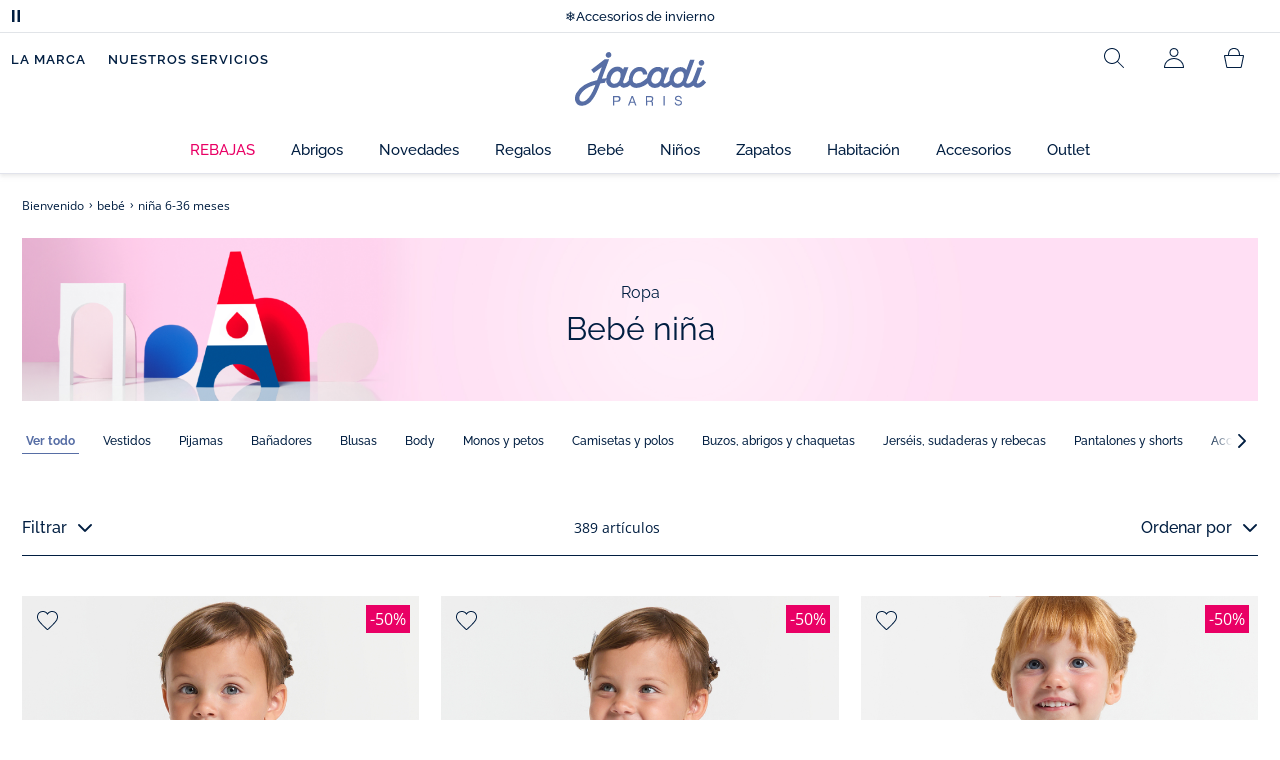

--- FILE ---
content_type: text/html;charset=UTF-8
request_url: https://www.jacadi.es/bebe/nina-6-36-meses/c/m1-2-1
body_size: 75845
content:
<!DOCTYPE html>

<html lang="es" data-whatinput="mouse">
<head>
	<title>
		Ropa para bebé niña 6 meses - 36 meses | Jacadi Paris</title>

	<style type="text/css">
			@charset "UTF-8";:root{--font-primary:"Open Sans",Arial,Helvetica,sans-serif;--font-secondary:"Raleway",Arial,Helvetica,sans-serif;--font-tertiary:"FuturaPT",Arial,Helvetica,sans-serif;--radius:0.125rem;--sticky-top:3.75rem;--gutter-grid:0.6875rem;--jacadi-blue:#576ea5;--navy-blue:#011e41;--light-blue:#f1f5ff;--bg-blue:#eaf5ff;--border:#e1e3eb;--promo-pink:#ff008c;--promo:#e90065;--fid-pink:#d60784;--fid-light-blue:#eaf5ff;--available:#2ab85d;--opera-red:#ea0029;--opera-pink:#f6bbd4;--opera-pink-a11y:#f99fc9;--eiffel-blue:#194f90;--eiffel-pink:#ea3787;--eiffel-pink-a11y:#e31873;--rhesseme:#00536d;--slate-gray-rgb:106,119,142;--slate-gray:#6a778e;--bright-gray:#353a49;--wild-blue:#8798bf;--alabaster:#fafafa;--error:#c82929;--success:#2ab85d;--snow:#fff;--gray-light:#e1e4e8;--black:#000;--mystic:#e1e5ef;--tundora:#4d4d4d;--red-ribbon:#ec0c2d;--opera-blue:#00357d;--opera-pink:#e60778;--athens-gray:#ececed;--lavender-gray:#e1e3eb;--fid:#976f29;--golden:#af8e58;--html-padding:21.875rem;--html-padding-m:15.625rem;--html-padding-l:18.75rem;--html-padding-xs:15.625rem;--gutter:2.5rem;--default:#000;--text:#575757;--applegreen:#82be00;--blue:#1a73e8;--dove-gray:#707070;--gray-1:#505050;--gray-2:#747678;--gray-3:#a0a0a0;--gray-4:#b9b9b9;--gray-5:#d7d7d7;--gray-6:#e1e1e1;--gray-7:#efefef;--gray-8:#f7f7f7;--gray-9:hsla(0,0%,72.9%,0.5);--gray-10:rgba(57,101,159,0.14);--gallery:#ededed;--gray-loyalty:#fafafa;--limegreen:#d2e100;--orange:#e05206;--raspberry:#cd0037;--red:#d52b1e;--persian-red:#c82929;--yellow:#ffb612;--antigua:#82c4ce;--outline-color:#007bff;--parma:#8798bf;--botticelli:#cfd6e6;--facebook:#3b5998;--pinterest:#bd081c;--parma-dark:#5f697a;--pink:#d50b5f;--hollywood:#ec008c;--background-error:#ffe5e5;--background-success:#ecffe5;--zindex-below:-1;--zindex-default:auto;--zindex-above:1;--zindex-absolute:10;--zindex-fixed:100;--zindex-sticky:600;--zindex-overlay:5000;--zindex-popin:6000;--zindex-skyrocket:9999}*,:after,:before{box-sizing:border-box}:after,:before{background-repeat:no-repeat}html{height:100vh;min-height:100vh;overflow-x:hidden;color:var(--navy-blue)}body,html{background-color:#fff}body{margin:0;padding:0;line-height:1.4;font-family:Arial,sans-serif}li,ol,ul{list-style:none}footer,header,main,nav,noscript,section{display:block;margin:0;padding:0}a,button{color:inherit}button{padding:0;font-size:inherit}button,img,input,select{border:none;background-color:transparent}button,input{font-family:inherit}img{max-width:100%}.hidden{white-space:nowrap;overflow:hidden;padding:0;width:0;height:0;text-indent:-6.25rem;line-height:0;position:absolute;display:inline;z-index:0}.hidden *{all:inherit}svg:not(:root){overflow:hidden}h1,h2,ol,p,ul{margin-top:0;margin-bottom:24px}ul ul{margin-bottom:0}:focus-visible{outline:2px dotted var(--bright-gray);outline-offset:2px}@media (prefers-reduced-motion:reduce){*,:after,:before{animation-delay:-1ms!important;animation-duration:1ms!important;animation-iteration-count:1!important;background-attachment:scroll!important;scroll-behavior:auto!important}}.jac-btn{--btnHeight:44px;font-family:var(--font-primary);font-weight:600;font-size:.875rem;padding:.625rem 1.125rem;border-radius:6.25rem;min-width:9.375rem;min-height:var(--btnHeight);text-decoration:none;text-align:center;display:inline-flex;align-items:center;justify-content:center;white-space:normal;line-height:1.4;-moz-appearance:initial;appearance:auto;-webkit-appearance:initial}.jac-btn:focus-visible{outline:2px dotted var(--bright-gray);outline-offset:2px}.jac-btn.jac-btn-ico svg{fill:currentColor}.jac-btn-primary,.jac-btn-primary-fid,.jac-btn-primary-jacadi-blue{color:#fff;border:.0625rem solid var(--jacadi-blue);background-color:var(--jacadi-blue)}.jac-btn-primary-fid.jac-btn-ico svg,.jac-btn-primary-jacadi-blue.jac-btn-ico svg,.jac-btn-primary.jac-btn-ico svg{fill:#fff}.jac-btn-primary-fid.jac-btn-fake-disabled,.jac-btn-primary-fid:disabled,.jac-btn-primary-jacadi-blue.jac-btn-fake-disabled,.jac-btn-primary-jacadi-blue:disabled,.jac-btn-primary.jac-btn-fake-disabled,.jac-btn-primary:disabled{background-color:var(--border);color:var(--navy-blue);border-color:var(--border)}.jac-btn-primary-fid-pink{color:#fff;border-color:var(--fid-pink);background-color:var(--fid-pink)}.jac-btn-primary-fid-pink.jac-btn-ico svg{fill:#fff}.jac-btn-secondary{color:var(--navy-blue);border:.0625rem solid var(--navy-blue);background-color:#fff}.jac-btn-secondary.jac-btn-fake-disabled,.jac-btn-secondary:disabled{background-color:var(--border);color:var(--navy-blue);border-color:var(--border)}.jac-btn-secondary--jacady-blue{color:var(--jacadi-blue);border-color:var(--jacadi-blue);background-color:#fff}.jac-btn-secondary-opera-blue{color:var(--opera-blue);border-color:var(--opera-blue);background-color:#fff}.jac-btn-tertiary{color:var(--bright-gray);border:1px solid rgba(var(--slate-gray-rgb),.6);background-color:#fff;font-weight:400}.jac-btn-add{--btnHeight:60px;display:flex;padding-left:.625rem;padding-right:.625rem;align-items:center;text-align:left;border:1px dashed var(--jacadi-blue);background-color:var(--light-blue);width:100%;border-radius:8px;font-family:var(--font-secondary);font-weight:500;font-size:1rem}.jac-btn-add .jac-btn-add__icon{width:2rem;height:2rem;border:1px solid var(--jacadi-blue);background-color:#fff;border-radius:2rem;display:flex;align-items:center;justify-content:center;position:relative;margin-right:.625rem;flex-shrink:0}.jac-btn-add .jac-btn-add__icon:after{content:"";display:block;mask:url(/_ui/desktop/assets/img/svg/plus.svg) no-repeat 50% 50%;-webkit-mask:url(/_ui/desktop/assets/img/svg/plus.svg) no-repeat 50% 50%;mask-size:cover;-webkit-mask-size:cover;background-color:var(--jacadi-blue);height:.8125rem;width:.8125rem;position:absolute;left:50%;top:50%;transform:translate(-50%,-50%)}.jac-btn-tag{color:var(--navy-blue);border:1px solid var(--border);background-color:var(--snow);font-size:.875rem;font-weight:600;padding:.25rem 1.25rem;height:2.75rem;min-width:5rem}.jac-btn-18{--btnHeight:18px}.jac-btn-ico img,.jac-btn-ico svg{display:block;width:1.125rem;height:1.125rem}.jac-btn-icon-left{justify-content:space-between}.jac-btn-icon-left .j-icon,.jac-btn-icon-left img,.jac-btn-icon-left svg{margin-right:.5rem}.jac-btn-icon-right{justify-content:space-between}.jac-btn-icon-right .j-icon,.jac-btn-icon-right img,.jac-btn-icon-right svg{margin-left:.5rem}.jac-btn-icon-only{min-width:0;width:var(--btnHeight);height:var(--btnHeight);min-height:0;padding:0}.jac-btn-icon-only .j-icon,.jac-btn-icon-only img{width:auto;max-width:auto}.jac-btn-icon-left:not(.jac-btn-ico),.jac-btn-icon-right:not(.jac-btn-ico){--bntIconSize:24px;position:relative;display:inline-flex;align-items:center;min-width:0}.jac-btn-icon-left:not(.jac-btn-ico):focus-visible,.jac-btn-icon-right:not(.jac-btn-ico):focus-visible{outline:2px dotted var(--bright-gray);outline-offset:2px}.jac-btn-icon-left:not(.jac-btn-ico):after,.jac-btn-icon-left:not(.jac-btn-ico):before,.jac-btn-icon-right:not(.jac-btn-ico):after,.jac-btn-icon-right:not(.jac-btn-ico):before{display:block;width:var(--bntIconSize);height:var(--bntIconSize);background-color:currentColor;-webkit-mask-size:var(--bntIconSize);mask-size:var(--bntIconSize);-webkit-mask-repeat:no-repeat;mask-repeat:no-repeat}.jac-btn-icon-left:not(.jac-btn-ico):before{content:"";margin-right:.625rem}.jac-btn-icon-right:not(.jac-btn-ico):after{content:"";margin-left:.625rem}.jac-btn-icon-16:not(.jac-btn-ico){--bntIconSize:16px}.jac-btn-icon-20:not(.jac-btn-ico){--bntIconSize:20px}.jac-btn-icon-expand-down:after,.jac-btn-icon-expand-down:before{-webkit-mask-image:url(/_ui/desktop/assets/icons/expand-down.svg);mask-image:url(/_ui/desktop/assets/icons/expand-down.svg)}.jac-btn-icon-chevron-down:after,.jac-btn-icon-chevron-down:before{-webkit-mask-image:url(/_ui/desktop/assets/icons/chevron-down.svg);mask-image:url(/_ui/desktop/assets/icons/chevron-down.svg)}.jac-btn-icon-close-tag:after,.jac-btn-icon-close-tag:before{-webkit-mask-image:url(/_ui/desktop/assets/icons/close-tag.svg);mask-image:url(/_ui/desktop/assets/icons/close-tag.svg)}.jac-btn-expand .jac-btn-expand-hide,.jac-btn-expand[aria-expanded=true] .jac-btn-expand-show{display:none}.jac-btn-expand[aria-expanded=true] .jac-btn-expand-hide{display:inline}.jac-btn-expand[aria-expanded=true] .j-icon{transform:rotate(180deg)}.jac-btn-transparent:not(:disabled){background-color:transparent}.jac-btn-full{display:flex;width:100%}.jac-btn-wide{padding-left:2rem;padding-right:2rem}.jac-btn-square{border-radius:0}.jac-btn-borderless{border:none}.jac-btn-combo{font-size:.8125rem;min-height:2.5rem;min-width:8.75rem;border:1px solid var(--lavender-gray);border-radius:1.25rem;padding:.25rem 1.875rem .25rem 1rem;display:inline-flex;align-items:center;justify-content:space-between;width:auto;position:relative}.jac-btn-combo:not(.jac-btn-combo-unique):after{content:"";display:block;mask:url(/_ui/desktop/assets/icons/expand-down.svg) no-repeat 50% 50%;-webkit-mask:url(/_ui/desktop/assets/icons/expand-down.svg) no-repeat 50% 50%;mask-size:cover;-webkit-mask-size:cover;background-color:var(--bright-gray);height:1rem;width:1rem;position:absolute;right:.75rem;top:50%;transform:translateY(-50%)}.jac-btn-combo b{width:2.5rem;text-align:center;font-size:.875rem;font-weight:600;text-transform:uppercase}.jac-btn-combo:focus-visible{outline:2px dotted var(--bright-gray);outline-offset:2px}.jac-btn-combo[aria-expanded=true]:after{transform:translateY(-50%) rotate(180deg)}.jac-btn-combo.jac-btn-combo-unique{padding-right:1rem}.jac-btn-combo.jac-btn-combo-unique b{text-transform:none;display:inline-block;width:auto;flex-grow:1;font-size:.8125rem;font-weight:600}.jac-btn-wizville{width:auto;height:2.375rem;border-radius:.5rem .5rem 0 0;border:1px solid transparent;padding:0 .5rem;display:flex;align-items:center;justify-content:center;box-shadow:0 2px 4px 0 rgba(0,0,0,.2);transform:rotate(-90deg);transform-origin:bottom right;font-size:.875rem;font-weight:600;position:fixed;top:260px;right:-40px;z-index:49;background-color:#fff}@media (max-width:48rem){.jac-btn-wizville{top:160px}}.jac-btn-wizville.active{right:-1px}.jac-btn-wizville:focus,.jac-btn-wizville:hover{background-color:var(--navy-blue);color:#fff}:root{--itemWidth:auto}.jac-input-checkbox{--inputBgColor:var(--navy-blue);--inputBorderColor:var(--navy-blue);--inputWidth:22px;display:flex}.jac-input-checkbox label{font-size:.875rem;color:var(--navy-blue);margin-left:.5625rem}.jac-input-checkbox .jac-checkbox,.jac-input-checkbox input{-moz-appearance:none;-webkit-appearance:none;margin:0;padding:0;appearance:none;width:var(--inputWidth);height:var(--inputWidth);display:block;border:1px solid var(--inputBorderColor);background:var(--snow);position:relative}.jac-input-checkbox .jac-checkbox:after,.jac-input-checkbox input:after{content:"";display:none;background-color:var(--inputBgColor);width:calc(var(--inputWidth) - 10px);height:calc(var(--inputWidth) - 10px);position:absolute;top:50%;left:50%;transform:translate(-50%,-50%)}.jac-input-select{--inputBorderColor:var(--navy-blue)}.jac-input-select option{font-family:var(--font-primary)}.jac-input-select label{display:block;font-size:.875rem;color:var(--navy-blue);margin-bottom:.5625rem;line-height:1.2}.jac-input-select select{font-family:var(--font-primary);-webkit-appearance:none;-moz-appearance:none;background:none;margin:0;appearance:none;padding:.625rem 1rem;width:100%;min-height:2.5rem;border-radius:0;border:1px solid var(--inputBorderColor);font-size:.875rem;color:var(--navy-blue);background:var(--snow);position:relative;background:url(/_ui/desktop/assets/img/svg/select-pointer.svg) no-repeat 50% 50%;background-size:1.125rem auto;background-repeat:no-repeat;background-position:right .6875rem center}.jac-input-field{position:relative}.jac-input-checkbox label,.jac-input-select label{font-size:.875rem;color:var(--navy-blue)!important}.jac-input-checkbox{display:flex}.jac-input-checkbox label{margin-left:.5625rem}.jac-input-checkbox input{margin:0;padding:0;-webkit-appearance:none;-moz-appearance:none;appearance:none;width:1.375rem;height:1.375rem;display:block;border:.0625rem solid var(--navy-blue);border-radius:0;background:var(--snow);position:relative}.jac-input-checkbox input:after{content:"";display:none;background-color:var(--navy-blue);width:50%;height:50%;position:absolute;top:50%;left:50%;transform:translate(-50%,-50%)}.jac-input-select{display:flex;flex-direction:column;width:100%}.jac-input-select select{border:.0625rem solid var(--navy-blue);border-radius:0;font-size:.875rem;background:var(--snow);padding:.625rem 1.625rem;width:100%;color:var(--navy-blue);height:auto;line-height:1.2}.jac-input-select select::-moz-placeholder{color:var(--jacadi-blue);font-style:italic;font-family:inherit}[class*=jac-icon-]{position:relative;--iconSize:24px}[class*=jac-icon-]:after,[class*=jac-icon-]:before{background-color:currentColor;width:var(--iconSize);height:var(--iconSize);-webkit-mask-size:100%;mask-size:100%;display:inline-block;vertical-align:calc(.375em - var(--iconSize)*0.5)}.jac-icon-favoris:after,.jac-icon-favoris:before{-webkit-mask-image:url(/_ui/desktop/assets/icons/favoris.svg);mask-image:url(/_ui/desktop/assets/icons/favoris.svg)}.jac-icon-livraison:after,.jac-icon-livraison:before{-webkit-mask-image:url(/_ui/desktop/assets/icons/livraison.svg);mask-image:url(/_ui/desktop/assets/icons/livraison.svg)}.jac-icon-play:after,.jac-icon-play:before{-webkit-mask-image:url(/_ui/desktop/assets/icons/play.svg);mask-image:url(/_ui/desktop/assets/icons/play.svg)}.jac-icon-pause:after,.jac-icon-pause:before{-webkit-mask-image:url(/_ui/desktop/assets/icons/pause.svg);mask-image:url(/_ui/desktop/assets/icons/pause.svg)}.jac-icon-user:after,.jac-icon-user:before{-webkit-mask-image:url(/_ui/desktop/assets/icons/user.svg);mask-image:url(/_ui/desktop/assets/icons/user.svg)}.jac-icon--left:before{content:""}.jac-icon--20{--iconSize:20px}.jac-icon--24{--iconSize:24px}.jac-icon--28{--iconSize:28px}.jac-link{font-family:var(--font-primary);font-size:.875rem;line-height:1.375rem;font-weight:600;color:var(--navy-blue);text-decoration:underline}.jac-link-hover{text-decoration:none}.c-navInterCategory{height:5rem}.c-navInterCategory.swiper{display:flex;align-items:center}@media (max-width:64rem){.c-navInterCategory{height:3.125rem}}@media (max-width:64rem){.c-navInterCategory.swiper{margin-left:calc(var(--gutter-grid)*-2);margin-right:calc(var(--gutter-grid)*-2)}}.c-navInterCategory__list{padding:0;margin-bottom:0}.c-navInterCategory__list.swiper-wrapper{height:1.625rem}.c-navInterCategory__listItem.swiper-slide{width:auto}.c-navInterCategory__listItem[aria-current=page] .c-navInterCategory__link{font-weight:700;color:var(--jacadi-blue)}.c-navInterCategory__listItem[aria-current=page] .c-navInterCategory__link:before{opacity:1}.c-navInterCategory__link{font-size:.75rem;text-decoration:none;color:var(--navy-blue);font-weight:500;position:relative;padding:2px 4px 6px;margin-bottom:0;font-family:var(--font-secondary)}.c-navInterCategory__link:before{content:"";position:absolute;height:1px;width:100%;left:0;bottom:0;background-color:var(--jacadi-blue);opacity:0}@media (max-width:64rem){.c-navInterCategory__link:before{bottom:.25rem}}.jac-tuile{container-type:inline-size;position:relative;display:block;color:var(--navy-blue);background-color:#fff;text-decoration:none}.jac-product-list .jac-tuile{height:100%}.jac-tuile[hidden]{display:none}.jac-tuile:focus-visible{outline:2px dotted var(--bright-gray);outline-offset:2px;outline-offset:-4px}.jac-tuile:focus-visible .jac-tuile__btn{outline:2px dotted var(--bright-gray);outline-offset:2px}.jac-tuile--seconde-vie .jac-tuile__btn,.jac-tuile--seconde-vie .jac-tuile__text,.jac-tuile--seconde-vie .jac-tuile__title{color:var(--rhesseme)}.jac-tuile--01 .jac-tuile__img{width:100%;height:100%}.jac-tuile--01 .jac-tuile__img img,.jac-tuile--01 .jac-tuile__video{width:100%;height:100%;-o-object-fit:cover;object-fit:cover}.jac-tuile--01 .jac-tuile__content{position:absolute;left:0;top:0;height:100%;width:100%;display:flex;flex-direction:column;align-items:flex-start;justify-content:flex-end;padding:25px 25px 35px}@media (max-width:64rem){.jac-tuile--01 .jac-tuile__content{padding:20px 20px 30px}}@media (max-width:26.25rem){.jac-tuile--01 .jac-tuile__content{padding:16px 16px 20px}}.jac-tuile--01 .jac-tuile__title{font-size:clamp(29px,3.5vw,60px);line-height:clamp(22px,3.5vw,45px);font-size:14cqw;line-height:10.5cqw;margin:0;font-weight:700;font-family:var(--font-tertiary);color:#fff;text-transform:uppercase}.jac-tuile--01 .jac-tuile__btn{font-size:clamp(12px,3.5vw,14px);color:var(--navy-blue);margin-top:24px;min-height:44px;font-weight:600;font-family:var(--font-primary);border-radius:22px;background-color:#fff;display:inline-flex;align-items:center;justify-content:center;padding:4px 40px}@media (max-width:64rem){.jac-tuile--01 .jac-tuile__btn{padding-left:30px;padding-right:30px}}@media (max-width:26.25rem){.jac-tuile--01 .jac-tuile__btn{padding-left:20px;padding-right:20px;min-height:34px}}.jac-tuile--01:focus-visible .jac-tuile__btn{outline-color:#fff}.jac-tuile--01:not(:has(.jac-tuile__btn)):focus-visible{outline-offset:-4px;outline-color:#fff}.jac-tuile--02{--tuilleFontSize:clamp(20px,3.5vw,40px);border-top:20px solid #f6bbd4;border-bottom:10px solid var(--navy-blue)}@media (max-width:64rem){.jac-tuile--02{border-top-width:10px;border-bottom-width:5px}}.jac-tuile--02 .jac-tuile__content{padding:15px 25px}@media (max-width:80rem){.jac-tuile--02 .jac-tuile__content{padding:15px 14px;padding:10px 14px}}.jac-tuile--02 .jac-tuile__img{width:6.25rem;height:6.25rem;margin-bottom:25px}@media (max-width:80rem){.jac-tuile--02 .jac-tuile__img{width:4.375rem;height:4.375rem;margin-bottom:10px}}@media (max-width:48rem){.jac-tuile--02 .jac-tuile__img{width:3.75rem;height:3.75rem}}@media (max-width:26.25rem){.jac-tuile--02 .jac-tuile__img{width:3.125rem;height:3.125rem;margin-bottom:.3125rem}}.jac-tuile--02 .jac-tuile__title{font-weight:500}.jac-tuile--02 .jac-tuile__text,.jac-tuile--02 .jac-tuile__title{font-size:var(--tuilleFontSize);line-height:var(--tuilleFontSize);font-size:9.5cqw;line-height:9cqw;font-family:var(--font-tertiary);margin:0}.jac-tuile--02 .jac-tuile__text{font-weight:400}.jac-tuile--02.jac-tuille--font-md{--tuilleFontSize:clamp(15px,3.5vw,30px)}.jac-tuile--02.jac-tuille--font-md .jac-tuile__text,.jac-tuile--02.jac-tuille--font-md .jac-tuile__title{font-size:7cqw;line-height:7cqw}.jac-tuile--02.jac-tuille--font-sm{--tuilleFontSize:clamp(12px,3.5vw,20px)}.jac-tuile--02.jac-tuille--font-sm .jac-tuile__text,.jac-tuile--02.jac-tuille--font-sm .jac-tuile__title{font-size:6cqw;line-height:6cqw}.jac-tuile--02 .jac-tuile__btn{font-size:clamp(10px,2.5vw,16px);margin-top:1.5625rem;font-weight:600;text-decoration:underline;display:inline-block}@media (max-width:64rem){.jac-tuile--02 .jac-tuile__btn{margin-top:.625rem}}.jac-tuile--02:not(:has(.jac-tuile__img)) .jac-tuile__content{padding:60px 25px}@media (max-width:80rem){.jac-tuile--02:not(:has(.jac-tuile__img)) .jac-tuile__content{padding:30px 20px}}@media (max-width:80rem){.jac-tuile--02:not(:has(.jac-tuile__img)) .jac-tuile__content{padding:20px 14px}}.jac-tuile--02:not(:has(.jac-tuile__img)) .jac-tuile__title{font-weight:400}.jac-tuile--02:not(:has(.jac-tuile__img)) .jac-tuile__title strong{display:block;font-weight:500}.jac-tuile--02.jac-tuile--fid{background-color:var(--bg-blue);border-top-color:var(--opera-pink)}.jac-tuile--02.jac-tuile--fid .jac-tuile__content{padding:30px 25px}@media (max-width:64rem){.jac-tuile--02.jac-tuile--fid .jac-tuile__content{padding:20px 14px}}@media (max-width:48rem){.jac-tuile--02.jac-tuile--fid .jac-tuile__content{padding:16px 14px}}.jac-tuile--02.jac-tuile--fid .jac-tuile__img{max-width:10rem;width:100%;height:auto;background:none}@media (max-width:80rem){.jac-tuile--02.jac-tuile--fid .jac-tuile__img{max-width:7.5rem;margin-bottom:1rem}}@media (max-width:64rem){.jac-tuile--02.jac-tuile--fid .jac-tuile__img{max-width:6.25rem;margin-bottom:1rem}}@media (max-width:48rem){.jac-tuile--02.jac-tuile--fid .jac-tuile__img{max-width:5rem;margin-bottom:.625rem}}@media (max-width:40rem){.jac-tuile--02.jac-tuile--fid .jac-tuile__img{max-width:3.125rem}}.jac-tuile--02.jac-tuile--fid .jac-tuile__title{font-weight:400}.jac-tuile--02.jac-tuile--fid .jac-tuile__title strong{display:block;font-weight:500}@media (max-width:64rem){.jac-tuile--02.jac-tuile--fid .jac-tuile__btn{margin-top:1.25rem}}.jac-tuile--03 .jac-tuile__content{padding:50px 20px;text-align:center}@media (max-width:64rem){.jac-tuile--03 .jac-tuile__content{padding:40px 20px}}@media (max-width:48rem){.jac-tuile--03 .jac-tuile__content{padding:30px 10px}}.jac-tuile--03 .jac-tuile__img{margin-bottom:30px}@media (max-width:64rem){.jac-tuile--03 .jac-tuile__img{margin-bottom:20px;max-width:7.5rem}}@media (max-width:48rem){.jac-tuile--03 .jac-tuile__img{margin-bottom:20px;max-width:5rem}}@media (max-width:26.25rem){.jac-tuile--03 .jac-tuile__img{margin-bottom:5px;max-width:3.75rem}}.jac-tuile--03 .jac-tuile__title{font-size:clamp(14px,3.5vw,30px);line-height:clamp(14px,3.5vw,30px);font-size:7cqw;line-height:7cqw;font-family:var(--font-tertiary);font-weight:700;margin:0;text-wrap:balance;text-transform:uppercase}.jac-tuile--03 .jac-tuile__text{font-size:clamp(12px,3.5vw,26px);line-height:clamp(12px,3.5vw,30px);font-size:7cqw;line-height:7cqw;font-family:var(--font-tertiary);font-weight:400;margin:15px 0 0}@media (max-width:64rem){.jac-tuile--03 .jac-tuile__text{margin-top:.375rem}}.jac-tuile--03 .jac-tuile__btn{font-size:clamp(10px,2.5vw,16px);margin-top:1.5625rem;font-weight:600;text-decoration:underline;display:inline-block}@media (max-width:64rem){.jac-tuile--03 .jac-tuile__btn{margin-top:.625rem}}.jac-tuile--04 .jac-tuile__content{padding:60px 16px;text-align:center}@media (max-width:64rem){.jac-tuile--04 .jac-tuile__content{padding:40px 8px}}@media (max-width:26.25rem){.jac-tuile--04 .jac-tuile__content{padding:20px 8px}}.jac-tuile--04 .jac-tuile__img{max-width:15.625rem;background:none}@media (max-width:48rem){.jac-tuile--04 .jac-tuile__img{max-width:90%}}@media (max-width:40rem){.jac-tuile--04 .jac-tuile__img{max-width:80%}}.jac-tuile--04 .jac-tuile__title{font-size:clamp(30px,3.5vw,60px);line-height:clamp(30px,3.5vw,60px);font-size:14cqw;line-height:14cqw;font-weight:700;text-wrap:balance}.jac-tuile--04 .jac-tuile__text,.jac-tuile--04 .jac-tuile__title{font-family:var(--font-tertiary);margin:0;text-transform:uppercase;color:var(--rhesseme)}.jac-tuile--04 .jac-tuile__text{font-size:clamp(8px,3.5vw,16px);line-height:clamp(14px,3.5vw,20px);font-size:4cqw;line-height:4cqw;font-weight:500}.jac-tuile--04 .jac-tuile__btn{font-size:clamp(10px,2.5vw,16px);margin-top:1.5625rem;font-weight:600;text-decoration:underline;display:inline-block}@media (max-width:64rem){.jac-tuile--04 .jac-tuile__btn{margin-top:10px}}@media (max-width:40rem){.jac-tuile--04 .jac-tuile__btn{margin-top:5px}}.jac-tuile--04.jac-tuile--number .jac-tuile__content{padding:32px 16px;text-align:center}@media (max-width:64rem){.jac-tuile--04.jac-tuile--number .jac-tuile__content{padding:16px 8px}}.jac-tuile--04.jac-tuile--number .jac-tuile__img{margin-bottom:2.25rem}@media (max-width:64rem){.jac-tuile--04.jac-tuile--number .jac-tuile__img{max-width:6.25rem;margin-bottom:1rem}}@media (max-width:48rem){.jac-tuile--04.jac-tuile--number .jac-tuile__img{width:50%}}@media (max-width:40rem){.jac-tuile--04.jac-tuile--number .jac-tuile__img{width:50%;margin-bottom:.5rem}}@media (max-width:26.25rem){.jac-tuile--04.jac-tuile--number .jac-tuile__img{width:50%;margin-bottom:0}}.jac-tuile--04.jac-tuile--number .jac-tuile__number{font-size:clamp(60px,8vw,100px);line-height:clamp(30px,8vw,50px);font-size:23cqw;line-height:16cqw;color:var(--rhesseme);font-family:var(--font-tertiary);font-weight:700;letter-spacing:-3%;margin:0 0 15px}@media (max-width:64rem){.jac-tuile--04.jac-tuile--number .jac-tuile__number{margin:0 0 10px}}@media (max-width:48rem){.jac-tuile--04.jac-tuile--number .jac-tuile__number{margin:5px}}.jac-tuile--04.jac-tuile--number .jac-tuile__title{font-size:clamp(16px,3.5vw,30px);line-height:clamp(16px,3.5vw,30px);font-size:7cqw;line-height:7cqw;font-weight:400}.jac-tuile--04.jac-tuile--number .jac-tuile__title strong{display:block;font-weight:700}.jac-tuile--04.jac-tuile--number .jac-tuile__text{font-size:clamp(10px,2.5vw,12px);line-height:clamp(10px,2.5vw,16px);font-family:var(--font-primary);font-weight:600;text-transform:none;margin-top:25px}@media (max-width:64rem){.jac-tuile--04.jac-tuile--number .jac-tuile__text{margin-top:10px}}@media (max-width:40rem){.jac-tuile--04.jac-tuile--number .jac-tuile__text{margin-top:5px}}.jac-tuile--04.jac-tuile--number .jac-tuile__btn{color:var(--rhesseme)}.jac-tuile--04.jac-tuile--opera .jac-tuile__content{padding:60px 16px;text-align:center}@media (max-width:64rem){.jac-tuile--04.jac-tuile--opera .jac-tuile__content{padding:40px 8px}}@media (max-width:48rem){.jac-tuile--04.jac-tuile--opera .jac-tuile__content{padding:10px 8px}}.jac-tuile--04.jac-tuile--opera .jac-tuile__title{font-size:clamp(16px,3.5vw,30px);line-height:clamp(16px,3.5vw,30px);font-size:7cqw;line-height:7cqw;font-weight:400;color:var(--navy-blue)}.jac-tuile--04.jac-tuile--opera .jac-tuile__title strong{display:block;font-weight:700}@media (max-width:64rem){.jac-tuile--04.jac-tuile--opera .jac-tuile__img{max-width:8.125rem}}@media (max-width:48rem){.jac-tuile--04.jac-tuile--opera .jac-tuile__img{width:70%}}.jac-tuile--02:has(a),.jac-tuile--03:has(a),.jac-tuile--04:has(a){position:relative}.jac-tuile--02:has(a) a:before,.jac-tuile--03:has(a) a:before,.jac-tuile--04:has(a) a:before{bottom:0;content:"";display:block;height:100%;left:0;outline-color:inherit;outline-offset:2px;outline-style:inherit;outline-width:2px;position:absolute;right:0;top:0;width:100%;z-index:1}@keyframes splide-loading{0%{transform:rotate(0)}to{transform:rotate(1turn)}}.splide__track--draggable{-webkit-touch-callout:none}.splide__track--fade>.splide__list{display:block}.splide__track--fade>.splide__list>.splide__slide{left:0;opacity:0;position:absolute;top:0;z-index:0}.splide__track--fade>.splide__list>.splide__slide.is-active{opacity:1;position:relative;z-index:1}.splide--rtl{direction:rtl}.splide__track--ttb>.splide__list{display:block}.splide__container{box-sizing:border-box;position:relative}.splide__list{backface-visibility:hidden;display:flex;height:100%;margin:0!important;padding:0!important}.splide.is-initialized:not(.is-active) .splide__list{display:block}.splide__pagination{align-items:center;display:flex;flex-wrap:wrap;justify-content:center;margin:0}.splide__pagination li{display:inline-block;line-height:1;list-style-type:none;margin:0}.splide__progress__bar{width:0}.splide{position:relative;visibility:hidden}.splide.is-initialized,.splide.is-rendered{visibility:visible}.splide__slide{backface-visibility:hidden;box-sizing:border-box;flex-shrink:0;list-style-type:none!important;margin:0;position:relative}.splide__slide img{vertical-align:bottom}.splide__spinner{animation:splide-loading 1s linear infinite;border:2px solid #999;border-left-color:transparent;border-radius:50%;bottom:0;contain:strict;display:inline-block;height:20px;left:0;margin:auto;position:absolute;right:0;top:0;width:20px}.splide__sr{clip:rect(0 0 0 0);border:0;height:1px;margin:-1px;overflow:hidden;padding:0;position:absolute;width:1px}.splide__toggle.is-active .splide__toggle__play,.splide__toggle__pause{display:none}.splide__toggle.is-active .splide__toggle__pause{display:inline}.splide__track{overflow:hidden;position:relative;z-index:0}.splide__slide--has-video:hover .splide__video__play{opacity:1}.splide__slide__container--has-video{position:relative}.splide__slide__container--has-video:hover .splide__video__play{opacity:1}.splide__video{height:100%;left:0;top:0;width:100%}.splide__video__wrapper{background:#000;height:inherit;width:inherit}.splide__video__wrapper div,.splide__video__wrapper iframe,.splide__video__wrapper video{height:100%;width:100%}.splide__video__play{align-items:center;background:#ccc;border:0;border-radius:50%;display:flex;height:40px;justify-content:center;left:50%;opacity:.7;position:absolute;top:50%;transform:translate(-50%,-50%);width:40px}.splide__video__play:after{border-color:transparent transparent transparent #000;border-style:solid;border-width:9px 0 9px 17px;content:"";display:inline-block;margin-left:4px}.splide__arrows .splide__arrow--next,.splide__arrows .splide__arrow--prev{display:flex;justify-content:center;align-items:center;position:absolute;padding:0;width:2.25rem;height:2.25rem;background:var(--snow);border-radius:50%;z-index:5}.splide__arrows .splide__arrow--next:disabled,.splide__arrows .splide__arrow--prev:disabled{opacity:0}.splide__pagination{width:100%;padding-top:1rem}.splide__pagination .splide__pagination__page{height:.4375rem;width:.4375rem;background:var(--border);padding:0;border-radius:50%;margin:0 .875rem}.splide__pagination .splide__pagination__page.is-active{background:var(--snow);box-shadow:0 0 0 5px var(--jacadi-blue)}.splide__track.clearfix:after{right:-20%}.splide__track.clearfix:after,.splide__track.clearfix:before{content:" ";width:20%;height:100%;top:0;position:absolute;background-color:var(--snow);z-index:1}.splide__track.clearfix:before{left:-20%}.smash-m1{margin:24px}.smash-p05{padding:12px}.smash-deco-roll{text-decoration:none}.j-btnIcon{font-weight:600;font-family:var(--font-primary);position:relative;box-sizing:border-box;display:inline-block;vertical-align:middle;padding:0 .3125rem;border:none;background:none;color:var(--navy-blue);font-size:.75rem;line-height:1;text-decoration:none;text-transform:uppercase;text-align:center;margin:0}@media (max-width:64.0525em){.j-btnIcon-label{display:none}}.j-btnIcon .j-icon{display:block;margin:0 auto .625rem;fill:var(--slate-gray)}.j-btnIcon--scroll-top-arrow .j-icon{width:3.125rem;height:3.125rem}@media (max-width:39.99em){.j-btnIcon--scroll-top-arrow .j-icon{width:1.875rem;height:1.875rem}}.j-btnIcon--scroll-top-arrow .j-btnIcon-label{display:none}.j-scroll-top-arrow{position:fixed;right:1.25rem;bottom:.625rem;z-index:1;display:none}@media (max-width:39.99em){.j-scroll-top-arrow{right:.9375rem;bottom:.625rem}}.j-add-btn--wishlist>span:before{background-image:url(/_ui/desktop/assets/img/svg/favorite-parma.svg)}.j-container{max-width:1300px;margin-left:auto;margin-right:auto}:root{--fullHeaderHeight:174px;--headerWrapperHeight:141px}.js-autocomplete-resultWrapper{display:none}#solr-search-section.jac-search-layer{--searchLayerWidth:1250px;display:none;position:fixed;top:0;left:0;width:100%;height:100vh;z-index:60;overflow-y:auto;background:var(--snow)}#velou-search-section.disabled-jac-search-layer{--searchLayerWidth:1250px;display:none;position:fixed;top:0;left:0;width:100%;height:100vh;z-index:60;overflow-y:auto;background:var(--snow)}#solr-search-section .jac-autocomplete-wrap,#velou-search-section .jac-autocomplete-wrap{position:relative}#solr-search-section .jac-autocomplete-search-wrap,#velou-search-section .jac-autocomplete-search-wrap{background-color:var(--light-blue);min-height:6.25rem;display:flex;align-items:center;justify-content:center;padding:0 2.5rem;margin-bottom:1.875rem}@media (max-width:64rem){#solr-search-section .jac-autocomplete-search-wrap,#velou-search-section .jac-autocomplete-search-wrap{min-height:6.25rem;padding:0 3.75rem 0 1.25rem}}#solr-search-section .jac-autocomplete-label,#velou-search-section .jac-autocomplete-label{position:absolute;left:1.5rem;top:50%;transform:translateY(-50%);height:2.75rem;width:2.75rem;display:flex;align-items:center;justify-content:center}@media (max-width:64rem){#solr-search-section .jac-autocomplete-label,#velou-search-section .jac-autocomplete-label{left:0}}#solr-search-section .jac-autocomplete-search-ico img,#velou-search-section .jac-autocomplete-search-ico img{display:block}#solr-search-section .jac-autocomplete-input-wrap,#velou-search-section .jac-autocomplete-input-wrap{position:relative;max-width:var(--searchLayerWidth);margin-right:auto;margin-left:auto;width:100%;padding-right:calc(var(--gutter-grid)*2);padding-left:calc(var(--gutter-grid)*2)}@media (max-width:64rem){#solr-search-section .jac-autocomplete-input-wrap,#velou-search-section .jac-autocomplete-input-wrap{padding:0}}#solr-search-section .jac-autocomplete-input,#velou-search-section .jac-autocomplete-input{border:1px solid var(--navy-blue);min-height:2.75rem;border-radius:44px;padding:0 1.5rem 0 2.75rem;font-size:1.125rem;width:100%;background-color:#fff;color:var(--navy-blue)}#solr-search-section .jac-autocomplete-input::-moz-placeholder,#velou-search-section .jac-autocomplete-input::-moz-placeholder{color:var(--jacadi-blue);font-family:inherit}#solr-search-section .jac-autocomplete-reset,#velou-search-section .jac-autocomplete-reset{position:absolute;right:3.125rem;top:50%;transform:translateY(-50%);padding:0;min-width:0;flex-shrink:0;text-decoration:underline;font-weight:400;color:var(--jacadi-blue);font-size:.75rem;font-weight:600}@media (max-width:64rem){#solr-search-section .jac-autocomplete-reset,#velou-search-section .jac-autocomplete-reset{right:1.25rem}}#solr-search-section .jac-autocomplete-close,#velou-search-section .jac-autocomplete-close{position:absolute;right:-60px;top:50%;transform:translateY(-50%);padding:0;min-width:0;flex-shrink:0;width:2.75rem;height:2.75rem}@media (max-width:1400px){#solr-search-section .jac-autocomplete-close,#velou-search-section .jac-autocomplete-close{right:-20px}}@media (max-width:64rem){#solr-search-section .jac-autocomplete-close,#velou-search-section .jac-autocomplete-close{right:-50px}}.jac-search-layer__section{max-width:var(--searchLayerWidth);margin-right:auto;margin-left:auto;width:100%;margin-bottom:2.5rem}.js-autocomplete-section{max-width:var(--searchLayerWidth);margin-right:auto;margin-left:auto;padding-right:calc(var(--gutter-grid)*2);padding-left:calc(var(--gutter-grid)*2)}.smash-visually-hidden,.sr-only{position:absolute;width:1px;height:1px;padding:0;margin:-1px;overflow:hidden;clip:rect(0,0,0,0);border:0}button:not([class*=j-]):first-letter{text-transform:uppercase}.jac-btn-full-wrapper{width:100%}.jac-btn.search-cta-checkout{margin-left:1rem}@media screen and (max-width:48rem){.jac-btn.search-cta-checkout{width:100%;margin:.9375rem 0 0}}.jac-filter{margin-bottom:1.25rem;margin-top:1.25rem;display:flex;align-items:center;justify-content:space-between;border-bottom:1px solid var(--navy-blue)}@media screen and (max-width:64rem){.jac-filter{margin-top:0}}.jac-filter .jac-filter-list-title{font-size:.875rem;text-align:center;margin:0 auto;line-height:1.4;font-weight:400;font-family:var(--font-primary)}@media screen and (max-width:48rem){.jac-filter .jac-filter-list-title{font-size:.75rem}}.jac-filter .jac-filter-btn{font-size:1rem;font-family:var(--font-secondary);justify-content:space-between;font-weight:500;min-width:0;padding:1rem 0}.jac-filter .jac-filter-btn.isLoading:after{--bntIconSize:16px;background-color:transparent;-webkit-mask-image:none;mask-image:none;background-image:url(/_ui/desktop/assets/img/jacadi-loader.gif);background-position:50%;background-size:16px auto;background-repeat:no-repeat}@media screen and (max-width:48rem){.jac-filter .jac-btn{font-size:1rem}}.jac-filter-filter{order:-1}@media screen and (max-width:48rem){.jac-filter-filter{order:unset}}.jac-filter-filter .jac-btn{min-width:4.375rem}@media screen and (max-width:64rem){.page-productList .jac-viewport{overflow:hidden}}.jac-product-filter-list{display:flex;flex-direction:row;gap:.875rem;margin:0;padding:0 0 1.25rem;overflow-x:auto;overscroll-behavior-x:contain;-webkit-overflow-scrolling:touch}.jac-product-filter-list::-webkit-scrollbar{width:.25rem;height:.125rem;border-radius:5px}.jac-product-filter-list::-webkit-scrollbar-thumb{background-color:var(--slate-gray);border-radius:5px}.jac-product-filter-list::-webkit-scrollbar-track{background-color:var(--lavender-gray);border-radius:5px}.jac-content-filter{padding:.5rem 0 0;display:none}.jac-content-filter [class*=jac-content-filter-list-grid]{padding:0;gap:1rem;display:flex;flex-wrap:wrap}.jac-content-filter .jac-content-filter-list-grid .jac-btn-filter-value{width:4.375rem}.jac-content-filter .jac-content-filter-list-grid-auto .jac-btn-filter-value{width:auto;padding-left:1.5625rem;padding-right:1.5625rem}.jac-content-filter .jac-product-colors-pellets-list{padding-left:.25rem;padding-right:.25rem;padding-top:.25rem;justify-content:flex-start}.jac-content-filter .jac-btn-filter-value{font-size:1rem;font-weight:600;height:2.75rem;min-width:4.375rem;padding-left:.5rem;padding-right:.5rem;font-weight:400}.jac-content-filter .jac-btn-filter-value:not(:disabled):not(.jac-btn-no-hover){border-color:var(--lavender-gray)}.jac-content-filter-list .jac-filter-label{border-bottom:1px solid var(--gray-light)}.jac-content-filter-list .jac-button-filter{width:100%;justify-content:space-between;padding:1.25rem 0;font-size:1rem;font-family:var(--font-secondary);font-weight:500}@media screen and (max-width:48rem){.jac-content-filter-list .jac-button-filter{font-weight:600}}.jac-filter-sortby-list,.jac-filter-sortby-list li{margin:0;padding:0}.jac-filter-sortby-list .jac-btn{justify-content:flex-start;font-size:1rem;font-weight:400;min-width:0;padding-right:1.875rem;font-family:var(--font-secondary);border-radius:0}.jac-product-price{display:flex;justify-content:center}.jac-product-price{flex-wrap:wrap;align-items:center}.jac-product-price-value{font-weight:600;margin-right:.25rem}.jac-product-price-start{font-weight:300;font-size:.875rem;margin-right:.25rem;align-self:center}.jac-product-colors-pellets-list{padding:0;display:flex;align-items:center;justify-content:center;flex-wrap:wrap;gap:1.5rem;margin:0 0 .5rem}.jac-product-colors-pellets-list .jac-pellet-color:before{content:"";width:.9375rem;height:.9375rem;display:none;position:absolute;background:url(/_ui/desktop/assets/img/svg/checked-full-white.svg) no-repeat 0 0;z-index:1}.jac-product-add-btn{display:flex;align-items:center}.jac-product-add-btn{padding:0}.jac-product-add-btn:before{content:"";height:1.5rem;flex-shrink:0;display:block;width:1.5rem;background:url(/_ui/desktop/assets/img/svg/favorite-navy-blue.svg) no-repeat 0 0}.j-add-btn--wishlist .sr-only{border:0;clip:rect(1px,1px,1px,1px);-webkit-clip-path:inset(50%);clip-path:inset(50%);height:1px;margin:-1px;overflow:hidden;padding:0;position:absolute;width:1px;white-space:nowrap}.jac-modal{background-color:rgba(243,244,248,.7);position:fixed;height:100%;width:100%;display:flex;justify-content:center;align-items:center;left:0;top:0;z-index:var(--zindex-popin);padding:4.5rem 2.5rem;opacity:0;visibility:hidden}@media screen and (max-width:48rem){.jac-modal{padding:2rem}}.jac-modal-container{position:relative;overflow:auto;display:flex;flex-direction:column;background-color:var(--snow);padding:2.125rem 1.8125rem;max-width:49.375rem;width:100%;max-height:100%;opacity:0;transform:translateY(25%);overscroll-behavior:contain}.jac-modal-content{flex-grow:1;margin:1rem 0}.jac-modal-close{background-image:url(/_ui/desktop/assets/img/svg/modal-close.svg);right:0;width:1.25rem;height:1.25rem}.jac-modal-close{background-repeat:no-repeat;background-position:50%;position:absolute;top:0;padding:0;margin:1.25rem}.jac-modal-title{margin-top:.625rem}.jac-modal-header{display:flex;flex-direction:column}.jac-modal-footer{display:flex;justify-content:center}.jac-modal-panel{justify-content:flex-end;padding:0}.jac-modal-panel .jac-modal-container{height:100%;max-width:49.375rem;transform:translate(50%);padding:2.5rem 3rem 3.125rem;box-shadow:0 .25rem .5rem 0 var(--gray-9)}@media (max-width:48rem){.jac-modal-panel .jac-modal-container{padding:2rem;max-width:100%}}.jac-modal-loader{position:absolute;top:0;left:0;width:100%;height:100%;background-color:hsla(0,0%,100%,.6);z-index:var(--zindex-absolute);align-items:center;justify-content:center;display:none}.jac-modal-filter .jac-modal-container{padding:0;max-width:40.625rem}.jac-modal-filter .jac-modal-content{overscroll-behavior:contain;overflow-y:auto}.jac-modal-filter .jac-modal-header{padding:1rem 3.75rem;position:relative;min-height:4.375rem;background-color:#fff;display:flex;align-items:center;justify-content:center;z-index:var(--zindex-above);position:sticky}.jac-modal-filter .jac-modal-header .jac-modal-close{top:50%;transform:translateY(-50%);margin:0;right:1.5rem}.jac-modal-filter .jac-modal-title{font-size:1.5rem;font-family:var(--font-secondary);font-weight:500;text-align:center;margin:0}.jac-modal-filter .jac-modal-content{margin:0;padding-left:3.75rem;padding-right:3.75rem;padding-bottom:2.5rem}@media screen and (max-width:600px){.jac-modal-filter .jac-modal-content{padding-left:1.25rem;padding-right:1.25rem}}.jac-modal-filter .jac-modal-footer{position:sticky;bottom:-1px;background-color:#fff;padding:1.5rem;flex-direction:column;align-items:center;gap:1.25rem;border-top:1px solid var(--lavender-gray)}.jac-modal-filter .jac-modal-footer form{width:100%;text-align:center}.jac-modal-filter .jac-modal-footer .jac-btn{max-width:20.9375rem;width:100%}@media screen and (max-width:48rem){.jac-modal-filter .jac-modal-footer .jac-btn{font-size:.875rem}}body:not(.jac-evol){font-family:var(--font-primary)}.jac-breadcrumb{display:flex;align-items:center;padding:0;margin:1.5rem 0}@media screen and (max-width:48rem){.jac-breadcrumb{display:none}}@media screen and (max-width:64rem){.page-productList .jac-breadcrumb{display:none}}.jac-breadcrumb-last{font-weight:400}.jac-breadcrumb li{font-size:.75rem;margin-left:.3125rem;font-weight:300}.jac-breadcrumb li:first-child{margin-left:0}.jac-breadcrumb li:not(:first-child){position:relative;padding-left:8px}.jac-breadcrumb li .icon{position:absolute;top:45%;transform:translateY(-50%);left:0}.jac-breadcrumb li .icon:before{content:"›"}.jac-breadcrumb li a{color:inherit}main{position:relative;padding-bottom:var(--gutter)}.jac-product-list{display:grid;grid-template-columns:repeat(3,1fr);grid-gap:calc(var(--gutter-grid)*2);grid-auto-rows:500px;padding:0;margin-top:2.5rem}@media screen and (max-width:48rem){.jac-product-list{grid-template-columns:repeat(2,1fr);grid-gap:var(--gutter-grid);grid-auto-rows:auto}}.jac-product-list-item{position:relative;overflow:hidden}.jac-product-list-item .j-add-btn--wishlist{position:absolute;left:.9375rem;top:.9375rem;z-index:5}.jac-product-list-item-name{white-space:nowrap;overflow:hidden;text-overflow:ellipsis;display:block}.jac-product-list-item-layer{display:none}.jac-product-list-item-fig{height:100%;display:flex;flex-direction:column}.jac-product-list-item-fig-link{height:100%;display:block;flex-grow:1;margin-bottom:3.125rem}@media (max-width:48rem){.jac-product-list-item-fig-link{margin-bottom:0}}.jac-product-list-item-fig img{width:100%;z-index:3;-o-object-fit:cover;object-fit:cover;height:100%}.jac-product-list-item-caption{text-align:right;padding:.8125rem 0;width:100%;position:absolute;left:0;bottom:0;background:var(--snow);z-index:1;transform:translateY(30%);height:4.8rem}.jac-product-list-item-caption a{display:block}@media screen and (max-width:48rem){.jac-product-list-item-caption{height:auto;position:relative;padding:.8125rem .375rem;transform:translateY(0)}}.jac-product-list-item-caption .jac-product-price{justify-content:flex-end;align-items:center}@media screen and (max-width:48rem){.jac-product-list-item-caption .jac-product-price{font-size:.875rem}}.jac-product-list-item-caption a{text-decoration:none}.jac-product-list-item-sizes{padding:0;display:flex;flex-wrap:wrap}.jac-product-list-item-sizes .jac-pellet-size{margin:.3125rem .3125rem 0 0}.noscript-warning{text-align:center;font-size:.875rem;position:relative;z-index:2;margin-bottom:0;padding:.5rem 0;background-color:var(--snow)}.jac-focus-visible{position:absolute;top:-100%;z-index:1000;padding:6px}@media (max-width:64rem){.jac-nav-open{overflow:hidden}}.jac-section-ad{position:relative;z-index:1;background:var(--snow);border-bottom:1px solid rgba(var(--slate-gray-rgb),.2)}.jac-section-ad-splide{height:1rem}.jac-section-ad-splide,.jac-section-ad .splide__track{width:100%;display:flex;justify-content:center}.jac-section-ad-splide .splide__slide,.jac-section-ad .splide__track .splide__slide{text-align:center;overflow:hidden}.jac-section-ad-wrap{display:flex;justify-content:center;padding:.5rem 32px}.jac-section-ad-link{font-family:var(--font-secondary);font-weight:500;text-decoration:none;font-size:.8125rem;display:block}.jac-section-ad .j-container{position:relative}.jac-section-ad .jac-section-ad__action{position:absolute;z-index:9;left:0;top:50%;transform:translateY(-50%)}.jac-section-ad .jac-section-ad__button{width:32px;height:32px;display:flex;align-items:center;justify-content:center}.jac-section-ad .jac-section-ad__button.hidden{display:none}.jac-sticky-header{width:100%;top:0;z-index:50;background:var(--snow)}.jac-no-immersive-mode .jac-sticky-header{position:sticky}.jac-header{position:relative;display:flex;width:100%;padding:1.125rem var(--gutter-grid);margin:0 auto 1.375rem;padding-bottom:0;justify-content:center}@media (max-width:64rem){.jac-header{margin-bottom:0;justify-content:space-between;border-bottom:1px solid rgba(var(--slate-gray-rgb),.2);padding-top:.25rem;padding-bottom:.25rem;min-height:3.125rem}}.jac-header .jac-header-account-func-list-item-loggout,.jac-header .jac-header-tools-account-logged-in{display:none}.jac-header-cart-number{position:absolute;top:10px;left:36px;font-size:.8125rem;font-weight:600}@media (max-width:64rem){.jac-header-cart-number{top:0;left:26px}}.jac-header-mobile-cta{display:none}@media (max-width:64rem){.jac-header-mobile-cta{display:flex;align-items:center}}.jac-header-mobile-cta .jac-header-tools-search,.jac-header-nav-toggle{width:1.75rem;height:1.75rem}.jac-header-nav-toggle{position:relative;padding:0;display:none;margin-right:1.875rem}@media (max-width:64rem){.jac-header-nav-toggle{display:block}}.jac-header-nav-toggle.active .jac-header-nav-toggle-burger,.jac-header-nav-toggle .jac-header-nav-toggle-close{display:none}.jac-header-nav-toggle.active .jac-header-nav-toggle-close{display:block}.jac-header-account-name{font-size:.875rem;margin-bottom:2.5rem;display:none}.jac-header-account-firstname{margin-left:.25rem}.jac-header-account-tooltip{position:absolute;right:0;top:50px;bottom:auto;left:auto;width:23.4375rem;background-color:var(--snow);border:1px solid rgba(var(--slate-gray-rgb),.2);padding:2.0625rem 2.0625rem .9375rem;z-index:40;display:none}@media (max-width:64rem){.jac-header-account-tooltip{width:100vw;max-height:calc(100vh - 82px);left:0;right:0;top:100%;overflow-y:auto;overscroll-behavior:contain;box-shadow:0 4px 4px 0 rgba(225,227,235,.7)}}.jac-header-account-tooltip-list{padding:0;margin:0}.jac-header-account-tooltip-list-item-link{display:flex;align-items:center;font-size:.875rem;font-family:var(--font-secondary);text-decoration:none;padding-bottom:.9375rem;margin-bottom:.9375rem;border-bottom:1px solid var(--border)}.jac-header-account-tooltip-list-item-link img{margin-right:1.5rem;height:auto}.jac-header-account-tooltip-list-item-link [class*=jac-icon-]{margin-right:1.5rem}.jac-header-account-func-list{padding:0;margin:2.5rem 0 0;display:flex;flex-direction:column;align-items:center;justify-content:center}.jac-header-account-func-list-item{margin-bottom:1.25rem;max-width:220px;width:100%;text-align:center}.jac-header-account-func-list .jac-link{font-weight:400}.jac-header-account-func-list .jac-btn{max-width:220px;width:100%}.jac-header-tools{position:absolute;right:1rem;top:0;bottom:0}@media (max-width:64rem){.jac-header-tools{position:unset}}.jac-header-tools-list{margin:0;padding:0;height:100%;display:flex;align-items:flex-start}@media (max-width:64rem){.jac-header-tools-list{padding-top:0;align-items:center}}.jac-header-tools-list-item{position:relative;padding:0 .3125rem;height:100%}.jac-header-tools-list-item svg{flex-shrink:0}@media (max-width:64rem){.jac-header-tools-list-item.jac-header-account{padding-right:1.875rem}}@media (max-width:64rem){.jac-header-tools-list-item{padding:0 1rem 0 0;height:auto;position:unset}.jac-header-tools-list-item.jac-header-account{margin-left:0}.jac-header-tools-list-item.jac-header-search{display:none}}.jac-header-tools-cta{position:relative;padding:0;display:flex;align-items:center;justify-content:center;text-decoration:none;width:3.125rem;height:3.125rem}@media (max-width:64rem){.jac-header-tools-cta{width:1.75rem;height:1.75rem}}.jac-header-tools-cta svg{fill:var(--navy-blue)}@media (max-width:64rem){.jac-header-logo{display:flex;justify-content:center;flex-grow:1}}@media (max-width:64rem) and (max-width:64rem){.jac-header-logo{align-items:center}}.jac-header-logo-link{display:block;height:3.4375rem;width:8.3125rem}@media (max-width:64rem){.jac-header-logo-link{height:1.875rem;width:4.375rem}}.jac-header-links{display:flex;position:absolute;left:0}@media (max-width:64rem){.jac-header-links{display:none;position:relative}}.jac-header-links .jac-header-link{font-size:.8125rem;font-family:var(--font-secondary);text-transform:uppercase;margin:0 var(--gutter-grid);letter-spacing:1px;text-decoration:none;font-weight:600}.jac-pre-header .jac-section-ad-splide .splide__track .splide__slide{overflow:visible}.jac-header-checkout{background-color:var(--snow);box-shadow:0 2px 4px 0 hsla(0,0%,83.1%,.5);position:sticky;padding:0;top:0;z-index:50}.jac-header-checkout-banner{position:relative;height:3.125rem;line-height:3.125rem;display:none;align-items:center;justify-content:space-between;flex-wrap:nowrap;padding-top:.3125rem;color:var(--snow)}.jac-header-checkout-banner-link{white-space:nowrap;overflow:hidden;color:transparent}.jac-header-checkout-banner-link:first-child{background-image:url(/_ui/desktop/assets/img/svg/arrow-left-parma.svg);background-position:0;background-size:1.5625rem 3.125rem;display:inline-block;position:absolute;top:0;bottom:0;width:1.5625rem}.jac-header-checkout-banner-link:last-child{background-image:url(/_ui/desktop/assets/img/svg/jacadi-tiny.svg);background-position:50%;background-repeat:no-repeat;background-size:contain;display:inline-block;position:absolute;left:50%;top:.25rem;bottom:.5rem;width:12.5rem;transform:translateX(-50%)}.jac-nav{position:relative;display:flex;justify-content:center;border-bottom:1px solid var(--border)}@media (max-width:64rem){.jac-nav{flex-direction:column;border-bottom:none}}@media (max-width:64rem){.jac-nav-section{position:fixed;top:var(--fullHeaderHeight);bottom:0;z-index:50;width:100%;overflow:auto;background-color:var(--snow);display:none}.jac-nav-section.active{display:block}}.jac-nav .jac-header-links{display:none}@media (max-width:64rem){.jac-nav .jac-header-links{display:block;width:100%}.jac-nav .jac-header-links:before{content:"";width:100%;height:6px;display:block;background:var(--light-blue)}.jac-nav .jac-header-links ul{margin:0;padding:0}.jac-nav .jac-header-links .jac-header-link{margin:0}}.jac-nav .j-container{width:100%}.jac-nav-list{display:flex;align-items:flex-end;margin:0;flex-wrap:wrap;padding:0;justify-content:center}@media (max-width:64rem){.jac-nav-list{align-items:flex-start;flex-direction:column}}.jac-nav-list-item{text-align:center}@media (max-width:64rem){.jac-nav-list-item{width:100%;text-align:left;position:relative;padding:0;border-bottom:0}}.jac-nav-list-item:first-child .jac-nav-list-item-link-label{border-top:none}.jac-nav-list-item-special{align-self:center}.jac-nav-list-item-special .jac-nav-list-item-link{padding-left:1.875rem;margin-left:.75rem}.jac-nav-list-item-special .jac-nav-list-item-link:after{content:"";display:block;height:28px;position:absolute;top:50%;left:0;transform:translateY(-50%);bottom:0;width:1px;background-color:var(--border)}@media (max-width:64rem){.jac-nav-list-item-special .jac-nav-list-item-link:after{display:none}}@media (max-width:64rem){.jac-nav-list-item-special .jac-nav-list-item-link{padding:0 1rem;margin-left:0}}@media (max-width:64rem){.jac-nav-list-item-has-sub .jac-nav-list-item-link:after{display:block;position:absolute;right:1rem;top:50%;left:auto;content:"";background:url(/_ui/desktop/assets/img/svg/next-bright-gray.svg) no-repeat 50% 50%;height:1.125rem;width:.5625rem;transform:translate(-50%,-50%)}}.jac-nav-list-item-link{width:100%;background-color:transparent;font-size:.9375rem;font-family:var(--font-secondary);color:var(--navy-blue);font-weight:500;padding:.9375rem 1.125rem;text-align:left;text-decoration:none;display:block;position:relative;line-height:1}.jac-nav-list-item-link:before{height:2px;position:absolute;content:"";width:100%;left:0;z-index:40;bottom:-1px;background-color:var(--jacadi-blue);transform:scaleX(0)}@media (max-width:64rem){.jac-nav-list-item-link:before{display:none}}@media (max-width:64rem){.jac-nav-list-item-link{font-size:1rem;font-weight:400;padding:0 1rem}.jac-nav-list-item-link-label{padding:1.0625rem 0;border-top:1px solid var(--border);width:100%;display:block}}.jac-nav-panel{position:absolute;left:0;top:100%;width:100%;z-index:35;background-color:var(--snow);border-top:1px solid var(--border);visibility:hidden;justify-content:center;padding:2.5rem 0 1.875rem;height:75vh;max-height:44rem;overflow:auto}@media (max-width:64rem){.jac-nav-panel{position:relative;padding:0;border-top:none;height:auto;display:none}}@media (max-width:64rem){.jac-nav-panel-header{padding:0 1rem;position:relative}.jac-nav-panel-header:after{display:block;position:absolute;right:1rem;top:50%;content:"";background:url(/_ui/desktop/assets/img/svg/next-bright-gray.svg) no-repeat 50% 50%;height:1.125rem;width:.5625rem;transform:translate(-50%,-50%)}}.jac-nav-panel-header-main{margin-bottom:2.3125rem}@media (max-width:64rem){.jac-nav-panel-header-main{margin-bottom:0}}.jac-nav-panel-header-group{margin-bottom:.9375rem}.jac-nav-panel-header-group-main-title{font-size:1.625rem;font-family:var(--font-secondary);font-weight:400}@media (max-width:64rem){.jac-nav-panel-header-group{display:flex;align-items:center;border-top:1px solid var(--border);padding:1.0625rem 0;margin:0}}.jac-nav-panel-header-link{color:var(--navy-blue)}.jac-nav-panel-content{width:100%}.jac-nav-panel-content-wrap{margin-bottom:40px}@media (max-width:64rem){.jac-nav-panel-content-wrap{display:none;margin:0}}.jac-nav-panel-close{background-color:transparent}.jac-nav-panel-wrap{display:flex;position:relative;align-items:flex-start;justify-content:center}@media (max-width:64rem){.jac-nav-panel-wrap{flex-direction:column}}.jac-nav-panel-wrap-close{padding:0 1rem;position:absolute;top:0;right:0}@media (max-width:64rem){.jac-nav-panel-wrap-close{display:none}}.jac-nav-panel-col{text-align:left;padding:0 2.1875rem;border-right:1px solid var(--light-blue);flex-basis:320px}.jac-nav-panel-col:last-of-type{border-right:none;padding-right:0}@media (max-width:64rem){.jac-nav-panel-col{padding:0;width:100%;flex-basis:auto}}.jac-nav-panel-list{margin:.9375rem 0;padding:0 0 0 .8125rem}@media (max-width:64rem){.jac-nav-panel-list{margin:0;padding-left:0}}@media (max-width:64rem){.jac-nav-panel-list-item:first-child .jac-nav-panel-list-item-link-label{border:none}}.jac-nav-panel-list-item-link{font-weight:400;text-decoration:none;font-size:.875rem;color:var(--navy-blue);display:block;margin-bottom:.375rem}@media (max-width:64rem){.jac-nav-panel-list-item-link{font-size:1rem;font-family:var(--font-secondary);padding:0 1rem;margin-bottom:0}.jac-nav-panel-list-item-link-label{display:block;padding:1.0625rem 0;border-top:1px solid var(--border)}}.jac-nav-panel-list-item-link-arrow{display:flex;align-items:center;margin:1.875rem 0}.jac-nav-panel-list-item-link-arrow:before{content:"";width:8px;height:9px;background:url(/_ui/desktop/assets/img/svg/locator-arrow-highlight.svg) no-repeat 0;background-size:contain;margin-right:.3125rem}@media (max-width:64rem){.jac-nav-panel-list-item-link-arrow{display:block;margin:0}}@media (max-width:64rem){.jac-nav-panel-list-item-link-arrow:before{display:none}}.jac-nav-panel-footer-link{font-size:.875rem;text-decoration:underline;display:block;margin-top:1.5rem}@media (max-width:64rem){.jac-nav-panel-footer-link{padding:0 1rem;margin-top:0;font-size:1rem;font-family:var(--font-secondary);text-decoration:none}}.jac-nav-panel-footer-link-label{display:block}@media (max-width:64rem){.jac-nav-panel-footer-link-label{padding:1.0625rem 0;border-top:1px solid var(--border)}}.jac-nav-panel-title{margin:0}.jac-nav-panel-title a{text-decoration:none}@media (max-width:64rem){.jac-nav-panel-title.jac-title{font-size:1rem}}.jac-nav-panel-title-sub{font-size:.9375rem;color:var(--jacadi-blue);line-height:1;font-weight:300}@media (max-width:64rem){.jac-nav-panel-title-sub{font-size:.75rem;margin-left:.625rem}}.jac-nav-panel-fig{text-align:left;padding-bottom:3.125rem;max-width:15rem}.jac-nav-panel-fig:last-of-type{padding-bottom:0}.jac-nav-panel-fig-img{-o-object-fit:contain;object-fit:contain;width:100%;height:100%}.jac-nav-panel-special{align-items:center;display:flex;width:100%;justify-content:center}.jac-nav-panel-special-wrap{margin:0 auto}@media (max-width:64rem){.jac-nav-panel-special-wrap{padding:0}}.jac-nav-panel-special-content,.jac-nav-panel-special-footer,.jac-nav-panel-special-header{margin-bottom:2rem;padding-left:2.25rem}.jac-nav-panel-special-footer{display:flex;flex-direction:column}@media (max-width:64rem){.jac-nav-panel-special-content,.jac-nav-panel-special-footer,.jac-nav-panel-special-header{margin:0;padding-left:0}.jac-nav-panel-special-content,.jac-nav-panel-special-header{display:none}.jac-nav-panel-special-footer{text-align:left}}.jac-nav-panel-special .jac-nav-panel-fig{max-width:100%}.jac-nav-panel-special .jac-nav-panel-col{border:0;flex-grow:1;flex-shrink:0}@media (max-width:64rem){.jac-nav-panel-special .jac-nav-panel-col{max-width:inherit}}.jac-nav-panel-special .jac-nav-panel-col header{padding:0 0 1.25rem 2.25rem;margin:0 auto}@media (max-width:64rem){.jac-nav-panel-special .jac-nav-panel-col header{display:none;padding:0}}.jac-nav-panel-special .jac-nav-panel-content{padding:0 1.25rem;margin:0 auto}@media (max-width:64rem){.jac-nav-panel-special .jac-nav-panel-content{padding:0}}@media (max-width:64rem){.jac-nav-panel-special .jac-nav-panel-list-item{display:block}}.jac-nav-panel-special .jac-nav-panel-list-item-link{font-size:.875rem;font-family:var(--font-primary);font-weight:400;display:inline-block;margin:0 .3125rem}@media (max-width:64rem){.jac-nav-panel-special .jac-nav-panel-list-item-link{display:block;margin:0;font-size:1rem;padding:0 1rem;font-family:var(--font-secondary)}}.jac-nav-panel-special .jac-nav-panel-list-item-link.jac-btn{font-weight:600;margin:.9375rem .3125rem}@media (max-width:64rem){.jac-nav-panel-special .jac-nav-panel-list-item-link.jac-btn{font-weight:300;border:0;text-align:left;border-radius:0;margin:0}}.jac-nav-panel-special .jac-nav-panel-footer{margin-top:2.5rem}.jac-nav-panel-special .jac-nav-panel-footer-link{padding-left:.8125rem;text-decoration:underline}@media (max-width:64rem){.jac-nav-panel-special .jac-nav-panel-footer-link{padding:0 1rem}}@media (max-width:64rem){.jac-nav-panel-special .jac-nav-panel-footer{margin-top:0;text-align:left}.jac-nav-panel-special .jac-nav-panel-footer-link{font-size:1rem}.jac-nav-panel-special .jac-nav-panel-footer-link-label{border-top:1px solid var(--border)}}.jac-nav-panel-push,.jac-nav-panel-thematic{flex-grow:0;flex-shrink:0}.jac-nav-panel-push{flex-shrink:1;min-width:200px}@media (max-width:64rem){.jac-nav-panel-push{display:none}}.jac-nav-panel-thematic{justify-self:flex-end}@media (max-width:64rem){.jac-nav-panel-thematic{border-top:6px solid var(--light-blue)}}.jac-nav-panel-thematic .jac-nav-panel-list{padding-left:0}@media (max-width:64rem){.jac-nav-panel-thematic .jac-nav-panel-list{display:grid;grid-template-columns:repeat(auto-fit,minmax(165px,1fr));gap:20px 5px;padding-bottom:1.25rem}}.jac-nav-panel-thematic .jac-nav-panel-list-item{margin-bottom:1.25rem}@media (max-width:64rem){.jac-nav-panel-thematic .jac-nav-panel-list-item{margin-bottom:0}}.jac-nav-panel-thematic .jac-nav-panel-list-item-link{font-size:1rem}@media (max-width:64rem){.jac-nav-panel-thematic .jac-nav-panel-list-item-link{padding:0;text-align:center}}.jac-nav-panel-thematic .jac-nav-panel-list-item-link img{display:block;margin-bottom:.125rem;height:auto}@media (max-width:64rem){.jac-nav-panel-thematic .jac-nav-panel-list-item-link img{width:100%;margin-bottom:.375rem}}@media (max-width:64rem){.jac-nav-panel-thematic .jac-nav-panel-header{padding:20px}.jac-nav-panel-thematic .jac-nav-panel-header:after{display:none}}.jac-nav-panel-thematic .jac-nav-panel-header-group{margin-bottom:1.5rem}@media (max-width:64rem){.jac-nav-panel-thematic .jac-nav-panel-header-group{margin:0;padding:0;border:none}}.jac-nav-panel-thematic .jac-nav-panel-header-group .jac-nav-panel-title{color:var(--navy-blue)}@media (max-width:64rem){.jac-nav-panel-thematic .jac-nav-panel-header-group .jac-nav-panel-title{font-weight:600}}@media (max-width:64rem){.jac-nav-panel-thematic .jac-nav-panel-content-wrap{display:block;padding:0 20px}}#overlay-nav{background-color:#212121;opacity:0;visibility:hidden;position:fixed;width:100%;height:100%}.jac-banner{position:relative;margin-top:1rem;background-size:100% 100%;min-height:140px;min-width:300px}.jac-banner-title{position:absolute;top:0;left:0;width:100%;height:100%;display:flex;align-items:center;justify-content:center;flex-direction:column-reverse}@media (max-width:64rem){.jac-banner-title{display:none}}.jac-banner-subtitle{display:block;margin-bottom:.2em;font-size:1rem}.jac-banner-title-mobile{display:none;text-align:center}@media (max-width:64rem){.jac-banner-title-mobile{min-height:140px;display:flex;flex-direction:column;align-items:center;justify-content:center}}.jac-banner-title-mobile .jac-breadcrumb{margin:0;display:inline-flex;flex-wrap:wrap;justify-content:center}.jac-banner-title-mobile .jac-breadcrumb li:last-child{width:100%;margin-left:0}.jac-banner-title-mobile .jac-breadcrumb .jac-breadcrumb-last{font-size:1.5rem;line-height:28px;font-weight:500;padding-top:.625rem;margin:0;font-family:var(--font-secondary)}@media (max-width:64rem){.page-productList .jac-banner{background-image:none!important;display:none}}.jac-home-no-immersive{margin-bottom:2.125rem;height:calc(100vh - var(--headerWrapperHeight))}.jac-viewport{max-width:1400px;margin-right:auto;margin-left:auto;width:100%;padding-right:calc(var(--gutter-grid)*2);padding-left:calc(var(--gutter-grid)*2)}.jac-row{display:flex;flex:0 1 auto;flex-direction:row;flex-wrap:wrap;margin-right:calc(var(--gutter-grid)*-1);margin-left:calc(var(--gutter-grid)*-1)}.jac-row-center{justify-content:center}.jac-col,.jac-col-1,.jac-col-2,.jac-col-3,.jac-col-4,.jac-col-5,.jac-col-6,.jac-col-7,.jac-col-8,.jac-col-9,.jac-col-10,.jac-col-11,.jac-col-12,.jac-col-layout{flex:0 0 auto;padding-right:var(--gutter-grid);padding-left:var(--gutter-grid)}.jac-col{flex-grow:1;max-width:100%}.jac-col-auto{width:auto;flex-basis:auto;max-width:100%}.jac-col-1{flex-basis:8.333%;max-width:8.333%}.jac-col-2{flex-basis:16.667%;max-width:16.667%}.jac-col-3{flex-basis:25%;max-width:25%}.jac-col-4{flex-basis:33.333%;max-width:33.333%}.jac-col-5{flex-basis:41.667%;max-width:41.667%}.jac-col-6{flex-basis:50%;max-width:50%}.jac-col-7{flex-basis:58.333%;max-width:58.333%}.jac-col-8{flex-basis:66.667%;max-width:66.667%}.jac-col-9{flex-basis:75%;max-width:75%}.jac-col-10{flex-basis:83.333%;max-width:83.333%}.jac-col-11{flex-basis:91.667%;max-width:91.667%}.jac-col-12{flex-basis:100%;max-width:100%}@media screen and (max-width:64rem){.jac-col-md-1{flex-basis:8.333%;max-width:8.333%}.jac-col-md-2{flex-basis:16.667%;max-width:16.667%}.jac-col-md-3{flex-basis:25%;max-width:25%}.jac-col-md-4{flex-basis:33.333%;max-width:33.333%}.jac-col-md-5{flex-basis:41.667%;max-width:41.667%}.jac-col-md-6{flex-basis:50%;max-width:50%}.jac-col-md-7{flex-basis:58.333%;max-width:58.333%}.jac-col-md-8{flex-basis:66.667%;max-width:66.667%}.jac-col-md-9{flex-basis:75%;max-width:75%}.jac-col-md-10{flex-basis:83.333%;max-width:83.333%}.jac-col-md-11{flex-basis:91.667%;max-width:91.667%}.jac-col-md-12{flex-basis:100%;max-width:100%}}@media screen and (max-width:48rem){.jac-col-sm-1{flex-basis:8.333%;max-width:8.333%}.jac-col-sm-2{flex-basis:16.667%;max-width:16.667%}.jac-col-sm-3{flex-basis:25%;max-width:25%}.jac-col-sm-4{flex-basis:33.333%;max-width:33.333%}.jac-col-sm-5{flex-basis:41.667%;max-width:41.667%}.jac-col-sm-6{flex-basis:50%;max-width:50%}.jac-col-sm-7{flex-basis:58.333%;max-width:58.333%}.jac-col-sm-8{flex-basis:66.667%;max-width:66.667%}.jac-col-sm-9{flex-basis:75%;max-width:75%}.jac-col-sm-10{flex-basis:83.333%;max-width:83.333%}.jac-col-sm-11{flex-basis:91.667%;max-width:91.667%}.jac-col-sm-12{flex-basis:100%;max-width:100%}}@media screen and (max-width:40rem){.jac-col-xs-1{flex-basis:8.333%;max-width:8.333%}.jac-col-xs-2{flex-basis:16.667%;max-width:16.667%}.jac-col-xs-3{flex-basis:25%;max-width:25%}.jac-col-xs-4{flex-basis:33.333%;max-width:33.333%}.jac-col-xs-5{flex-basis:41.667%;max-width:41.667%}.jac-col-xs-6{flex-basis:50%;max-width:50%}.jac-col-xs-7{flex-basis:58.333%;max-width:58.333%}.jac-col-xs-8{flex-basis:66.667%;max-width:66.667%}.jac-col-xs-9{flex-basis:75%;max-width:75%}.jac-col-xs-10{flex-basis:83.333%;max-width:83.333%}.jac-col-xs-11{flex-basis:91.667%;max-width:91.667%}.jac-col-xs-12{flex-basis:100%;max-width:100%}}.jac-footer-reassurance-splide .splide__arrow{display:none}.jac-footer-reassurance-splide .splide__arrow--next,.jac-footer-reassurance-splide .splide__arrow--prev{top:50%}.jac-footer-reassurance-splide .splide__arrow--prev{left:-7rem;transform:translate(50%,-50%)}@media (max-width:48rem){.jac-footer-reassurance-splide .splide__arrow--prev{left:0}}.jac-footer-reassurance-splide .splide__arrow--next{right:-7rem;transform:translate(-50%,-50%)}@media (max-width:48rem){.jac-footer-reassurance-splide .splide__arrow--next{right:0}}.jac-footer-links-list .jac-title{margin:0}.jac-footer-links-list-title{font-size:.875rem;position:relative;text-transform:uppercase;margin-bottom:0;width:100%;padding:.9375rem .625rem;text-align:left;outline-offset:-1px}.jac-footer-links-list-items{padding:.9375rem .625rem 2.1875rem;position:relative;margin:0;max-height:0;display:none}.jac-footer-links-list-items .jac-title{padding:.3125rem 0}.jac-footer-links-list-items-link{text-decoration:none}.jac-footer-country-items{opacity:0;max-height:0;overflow:hidden;padding:0;display:none}.jac-footer-country-form{display:flex;flex-direction:column}.jac-footer-country-form-label{font-family:var(--font-primary);font-weight:600;font-size:1rem;text-align:center;line-height:1.375rem;padding:.625rem}.jac-link,.jac-paragraph{font-size:.875rem;line-height:1.375rem}.jac-paragraph{margin-bottom:1.875rem;font-weight:300}.jac-title{padding:0;line-height:1.2}.jac-title-1{font-size:2rem}.jac-title-1{font-weight:400;font-family:var(--font-secondary)}.jac-title-3{font-size:1.5rem}.jac-title-3{font-weight:400;font-family:var(--font-secondary)}.jac-title-medium{font-size:.875rem}.jac-title-light{font-weight:300}.jac-title-left{text-align:left}.jac-pellet-size{position:relative;display:flex}.jac-pellet-size input[type=radio]{position:absolute;opacity:0}.jac-pellet-size input[type=radio]:disabled+.jac-pellet-size-label{border-color:var(--border);color:#67788d}.jac-pellet-size input[type=radio]:disabled+.jac-pellet-size-label:before{content:"";display:block;position:absolute;transform:rotate(-30deg);transform-origin:center;height:1px;width:calc(100% - 20px);top:50%;background-color:#67788d}.jac-pellet-size-label{display:flex;flex-direction:column;line-height:1;width:3.75rem;min-height:2.75rem;flex-shrink:0;align-items:center;justify-content:center;font-size:1rem;font-weight:600;border-radius:1.375rem;padding:.75rem 0;background-color:var(--snow);border:.0625rem solid var(--border);color:var(--navy-blue);text-decoration:none;text-align:center}.jac-pellet-color{position:relative;border-radius:50%;overflow:hidden;width:2.5rem;height:2.5rem;background-clip:content-box;display:flex;align-items:center;justify-content:center}.jac-pellet-color:not(.jac-pellet-borderless){border:.0625rem solid var(--border)}.jac-pellet-color:before{content:"";width:.9375rem;height:.9375rem;display:none;position:absolute;background:url(/_ui/desktop/assets/img/svg/checked-full-white.svg) no-repeat 0 0;z-index:1}.jac-tag{display:inline-flex;align-items:center;flex-shrink:0;font-size:.875rem;color:var(--navy-blue);font-weight:600;padding:.25rem .75rem .25rem 1.25rem;height:2.75rem;min-width:5rem}.jac-tag:not(.jac-tag-erase-all){border:1px solid var(--lavender-gray);border-radius:1.375rem}.jac-tag-erase-all{text-decoration:underline;font-size:.75rem;white-space:nowrap}.jac-tag-label{margin-right:.9375rem;white-space:nowrap}.jac-tag-label-color{width:2rem;height:2rem;border-radius:50%;outline:1px solid #afb6c3;margin-left:-.875rem;margin-right:0}.jac-tag-close{padding:0;background:none;width:1rem;height:1rem;margin:0 0 0 auto}.jac-tag-close svg{width:.875rem;height:auto;fill:currentColor}:root{--combolistHeight:auto}.jac-pr-0{padding-right:0}.jac-mb-0{margin-bottom:0}.jac-pl-0{padding-left:0}.jac-ml-4{margin-left:.25rem}.jac-mt-30{margin-top:1.875rem}.jac-mb-30{margin-bottom:1.875rem}.jac-mt-60{margin-top:3.75rem}.jac-mx-auto{margin-right:auto}.jac-mx-auto{margin-left:auto}@media (max-width:64rem){.jac-mt-40-md-max{margin-top:2.5rem}}.u-color-navy-blue{color:var(--navy-blue)}.font-secondary{font-family:var(--font-secondary)}.font-size-32{font-size:2rem}@media (max-width:64rem){.font-size-24-md-max{font-size:1.25rem!important}}.text-align-center{text-align:center}@font-face{font-display:swap;font-family:Raleway;font-style:normal;font-weight:300;src:url(/_ui/desktop/theme-jacadi/css/fonts/raleway/raleway-v29-latin-300.woff2) format("woff2")}@font-face{font-display:swap;font-family:Raleway;font-style:normal;font-weight:400;src:url(/_ui/desktop/theme-jacadi/css/fonts/raleway/raleway-v29-latin-regular.woff2) format("woff2")}@font-face{font-display:swap;font-family:Raleway;font-style:normal;font-weight:500;src:url(/_ui/desktop/theme-jacadi/css/fonts/raleway/raleway-v29-latin-500.woff2) format("woff2")}@font-face{font-display:swap;font-family:Raleway;font-style:normal;font-weight:600;src:url(/_ui/desktop/theme-jacadi/css/fonts/raleway/raleway-v29-latin-600.woff2) format("woff2")}@font-face{font-display:swap;font-family:Raleway;font-style:normal;font-weight:700;src:url(/_ui/desktop/theme-jacadi/css/fonts/raleway/raleway-v29-latin-700.woff2) format("woff2")}@font-face{font-display:swap;font-family:Open Sans;font-style:normal;font-weight:400;src:url(/_ui/desktop/theme-jacadi/css/fonts/opensans/open-sans-v36-latin-regular.woff2) format("woff2")}@font-face{font-display:swap;font-family:Open Sans;font-style:normal;font-weight:500;src:url(/_ui/desktop/theme-jacadi/css/fonts/opensans/open-sans-v36-latin-500.woff2) format("woff2")}@font-face{font-display:swap;font-family:Open Sans;font-style:normal;font-weight:600;src:url(/_ui/desktop/theme-jacadi/css/fonts/opensans/open-sans-v36-latin-600.woff2) format("woff2")}@font-face{font-display:swap;font-family:Open Sans;font-style:normal;font-weight:700;src:url(/_ui/desktop/theme-jacadi/css/fonts/opensans/open-sans-v36-latin-700.woff2) format("woff2")}@font-face{font-family:chaletComprime;src:url(/_ui/desktop/theme-jacadi/css/fonts/chalet/ChaletComprime-MilanEighty.woff2);font-style:normal;font-weight:400;font-display:fallback}@font-face{font-family:chalet-NY;src:url(/_ui/desktop/theme-jacadi/css/fonts/chalet/Chalet-NewYorkNineteenSixty.woff2);font-style:normal;font-weight:400;font-display:fallback}@font-face{font-family:FuturaPT;src:url(/_ui/desktop/theme-jacadi/css/fonts/futura/Futura-PT-200.woff2);font-style:normal;font-weight:200;font-display:fallback}@font-face{font-family:FuturaPT;src:url(/_ui/desktop/theme-jacadi/css/fonts/futura/FuturaPT-Book.woff2);font-style:normal;font-weight:300;font-display:fallback}@font-face{font-family:FuturaPT;src:url(/_ui/desktop/theme-jacadi/css/fonts/futura/Futura-PT-400.woff2);font-style:normal;font-weight:400;font-display:fallback}@font-face{font-family:FuturaPT;src:url(/_ui/desktop/theme-jacadi/css/fonts/futura/FuturaPT-Medium.woff2);font-style:normal;font-weight:500;font-display:fallback}@font-face{font-family:FuturaPT;src:url(/_ui/desktop/theme-jacadi/css/fonts/futura/Futura-PT-600.woff2);font-style:normal;font-weight:600;font-display:fallback}@font-face{font-family:FuturaPT;src:url(/_ui/desktop/theme-jacadi/css/fonts/futura/FuturaPT-Bold.woff2);font-style:normal;font-weight:700;font-display:fallback}@font-face{font-family:FuturaPT;src:url(/_ui/desktop/theme-jacadi/css/fonts/futura/FuturaPT-ExtraBold.woff2);font-style:normal;font-weight:800;font-display:fallback}@font-face{font-family:FuturaPT;src:url(/_ui/desktop/theme-jacadi/css/fonts/futura/FuturaPT-Heavy.woff2);font-style:normal;font-weight:900;font-display:fallback}@font-face{font-family:rawline;src:url(/_ui/desktop/theme-jacadi/css/fonts/rawline/rawline-100.woff2) format("woff2");font-weight:100;font-style:normal}@font-face{font-family:rawline;src:url(/_ui/desktop/theme-jacadi/css/fonts/rawline/rawline-100i.woff2) format("woff2");font-weight:100;font-style:italic}@font-face{font-family:rawline;src:url(/_ui/desktop/theme-jacadi/css/fonts/rawline/rawline-200.woff2) format("woff2");font-weight:200;font-style:normal}@font-face{font-family:rawline;src:url(/_ui/desktop/theme-jacadi/css/fonts/rawline/rawline-200i.woff2) format("woff2");font-weight:200;font-style:italic}@font-face{font-family:rawline;src:url(/_ui/desktop/theme-jacadi/css/fonts/rawline/rawline-300.woff2) format("woff2");font-weight:300;font-style:normal}@font-face{font-family:rawline;src:url(/_ui/desktop/theme-jacadi/css/fonts/rawline/rawline-300i.woff2) format("woff2");font-weight:300;font-style:italic}@font-face{font-family:rawline;src:url(/_ui/desktop/theme-jacadi/css/fonts/rawline/rawline-400.woff2) format("woff2");font-weight:400;font-style:normal}@font-face{font-family:rawline;src:url(/_ui/desktop/theme-jacadi/css/fonts/rawline/rawline-400i.woff2) format("woff2");font-weight:400;font-style:italic}@font-face{font-family:rawline;src:url(/_ui/desktop/theme-jacadi/css/fonts/rawline/rawline-500.woff2) format("woff2");font-weight:500;font-style:normal}@font-face{font-family:rawline;src:url(/_ui/desktop/theme-jacadi/css/fonts/rawline/rawline-500i.woff2) format("woff2");font-weight:500;font-style:italic}@font-face{font-family:rawline;src:url(/_ui/desktop/theme-jacadi/css/fonts/rawline/rawline-600.woff2) format("woff2");font-weight:600;font-style:normal}@font-face{font-family:rawline;src:url(/_ui/desktop/theme-jacadi/css/fonts/rawline/rawline-600i.woff2) format("woff2");font-weight:600;font-style:italic}@font-face{font-family:rawline;src:url(/_ui/desktop/theme-jacadi/css/fonts/rawline/rawline-700.woff2) format("woff2");font-weight:700;font-style:normal}@font-face{font-family:rawline;src:url(/_ui/desktop/theme-jacadi/css/fonts/rawline/rawline-700i.woff2) format("woff2");font-weight:700;font-style:italic}@font-face{font-family:rawline;src:url(/_ui/desktop/theme-jacadi/css/fonts/rawline/rawline-800.woff2) format("woff2");font-weight:800;font-style:normal}@font-face{font-family:rawline;src:url(/_ui/desktop/theme-jacadi/css/fonts/rawline/rawline-800i.woff2) format("woff2");font-weight:800;font-style:italic}@font-face{font-family:rawline;src:url(/_ui/desktop/theme-jacadi/css/fonts/rawline/rawline-900.woff2) format("woff2");font-weight:900;font-style:normal}@font-face{font-family:rawline;src:url(/_ui/desktop/theme-jacadi/css/fonts/rawline/rawline-900i.woff2) format("woff2");font-weight:900;font-style:italic}</style>
	<!-- hreflang Tags -->
   <link rel="alternate" hreflang="de-DE" href="https://www.jacadi.de/Kleinkind/Kleinkind-Madchen/c/m1-2-1" />
   <link rel="alternate" hreflang="en-US" href="https://www.jacadi.us/toddler/girls/c/m1-2-1" />
   <link rel="alternate" hreflang="en-CA" href="https://www.jacadi.ca/en_CA/Toddler/Toddler-girl/c/m1-2-1" />
   <link rel="alternate" hreflang="es-ES" href="https://www.jacadi.es/bebe/nina-6-36-meses/c/m1-2-1" />
   <link rel="alternate" hreflang="nl-BE" href="https://www.jacadi.be/nl_BE/baby/baby-meisje/c/m1-2-1" />
   <link rel="alternate" hreflang="fr-CA" href="https://www.jacadi.ca/fr_CA/Tout-petit/Toute-petite/c/m1-2-1" />
   <link rel="alternate" hreflang="it-IT" href="https://www.jacadi.it/neonato/neonata/c/m1-2-1" />
   <link rel="alternate" hreflang="pt-PT" href="https://www.jacadi.pt/Bebe/Menina/c/m1-2-1" />
   <link rel="alternate" hreflang="fr-BE" href="https://www.jacadi.be/fr_BE/bebe/bebe-fille/c/m1-2-1" />
   <link rel="alternate" hreflang="fr-CH" href="https://www.jacadi.ch/fr_CH/bebe/bebe-fille/c/m1-2-1" />
   <link rel="alternate" hreflang="fr-FR" href="https://www.jacadi.fr/bebe/bebe-fille/c/m1-2-1" />
   <link rel="alternate" hreflang="en-GB" href="https://www.jacadi.co.uk/toddler/toddler-girl/c/m1-2-1" />
   <link rel="alternate" hreflang="de-CH" href="https://www.jacadi.ch/de_CH/kleinkind/kleinkind-madchen/c/m1-2-1" />
   <meta http-equiv="Content-Type" content="text/html; charset=utf-8"/>

	<meta name="keywords">
<meta name="description" content="Descubra todos los productos y art&iacute;culos de Jacadi nina-6-36-meses - bebe. Para complacer a sus hijos, ni&ntilde;as o ni&ntilde;os, gracias a la colecci&oacute;n nina-6-36-meses - bebe.">
<meta name="robots" content="index,follow">
<meta name="viewport" content="width=device-width, initial-scale=1">
<!-- SEO CANONICAL Tags -->
	<link rel="canonical" href="https://www.jacadi.es/bebe/nina-6-36-meses/c/m1-2-1"/>
		<!-- PRELOAD MOBILE CATEGORY IMAGES -->
			<link rel="preload" href="/medias/product-list-2043951-707-P-01.jpg?context=[base64]" as="image" />
			<link rel="preload" href="/medias/product-list-2043957-780-P-01.jpg?context=[base64]" as="image" />
			<link rel="next" href="/bebe/nina-6-36-meses/c/m1-2-1?q=%3Ascore-jacadi-es&page=1" />
	<link rel="shortcut icon" type="image/x-icon" media="all" href="/favicon.ico" />

	<link rel="preload" href="/_ui/desktop/theme-jacadi/css/fonts/futura/FuturaPT-ExtraBold.woff2" as="font" type="font/woff2" crossorigin/>
    <link rel="preload" href="/_ui/desktop/theme-jacadi/css/fonts/futura/FuturaPT-Book.woff2" as="font" type="font/woff2" crossorigin/>
    <link rel="preload" href="/_ui/desktop/theme-jacadi/css/fonts/futura/FuturaPT-Bold.woff2" as="font" type="font/woff2" crossorigin/>
    <link rel="preload" href="/_ui/desktop/theme-jacadi/css/fonts/futura/Futura-Light.woff2" as="font" type="font/woff2" crossorigin/>
    <link rel="preload" href="/_ui/desktop/theme-jacadi/css/fonts/futura/FuturaPT-Heavy.woff2" as="font" type="font/woff2" crossorigin/>
    <link rel="preload" href="/_ui/desktop/theme-jacadi/css/fonts/futura/Futura-PT-600.woff2" as="font" type="font/woff2" crossorigin/>
    <link rel="preload" href="/_ui/desktop/theme-jacadi/css/fonts/futura/Futura-PT-400.woff2" as="font" type="font/woff2" crossorigin/>
    <link rel="preload" href="/_ui/desktop/theme-jacadi/css/fonts/futura/Futura-PT-200.woff2" as="font" type="font/woff2" crossorigin/>
    <link rel="preload" href="/_ui/desktop/theme-jacadi/css/fonts/futura/FuturaPT-Medium.woff2" as="font" type="font/woff2" crossorigin/>
	<link rel="preconnect" href="https://www.googletagmanager.com" crossorigin/>
	<link rel="preconnect" href="https://try.abtasty.com" />
	<link rel="preconnect" href="https://static.axept.io" />
	<link rel="preconnect" href="https://static.jacadi.fr" crossorigin/>
	<link rel="preconnect" href="fonts.gstatic.com" crossorigin/>
	<link rel="apple-touch-icon" sizes="180x180" href="/_ui/desktop/assets/img/favicon/apple-touch-icon.png">
<link rel="icon" type="image/png" sizes="32x32" href="/_ui/desktop/assets/img/favicon/favicon-32x32.png">
<link rel="icon" type="image/png" sizes="16x16" href="/_ui/desktop/assets/img/favicon/favicon-16x16.png">
<link rel="manifest" href="/_ui/desktop/assets/img/favicon/manifest.json">

<meta name="apple-mobile-web-app-title" content="Jacadi">
<meta name="application-name" content="Jacadi">
<meta name="msapplication-TileColor" content="#da532c">
<meta name="theme-color" content="#ffffff">
<link rel="stylesheet" type="text/css" media="all"
		  href="/_ui/desktop/theme-jacadi/css/libs/swiper-bundle.min.css"/>
<!-- Load JavaScript required by the site -->
	<script type="text/javascript">
    window._AutofillCallbackHandler = window._AutofillCallbackHandler || function(){}
</script><script type="text/javascript">
		/*<![CDATA[*/
		
		var ACC = { config: {} };
			ACC.config.contextPath = "";
			ACC.config.encodedContextPath = "";
			ACC.config.commonResourcePath = "/_ui/desktop/common";
			ACC.config.themeResourcePath = "/_ui/desktop/theme-jacadi";
			ACC.config.siteResourcePath = "/_ui/desktop/site-jacadi-es";
			ACC.config.rootPath = "/_ui/desktop";	
			ACC.config.CSRFToken = "e2515579-6b79-4277-a843-93fc43c5df52";
			ACC.pwdStrengthVeryWeak = 'Very weak';
			ACC.pwdStrengthWeak = 'Weak';
			ACC.pwdStrengthMedium = 'Medium';
			ACC.pwdStrengthStrong = 'Strong';
			ACC.pwdStrengthVeryStrong = 'Very strong';
			ACC.pwdStrengthUnsafePwd = 'password.strength.unsafepwd';
			ACC.pwdStrengthTooShortPwd = 'Too short';
			ACC.pwdStrengthMinCharText = 'Minimum length is %d characters';
			ACC.accessibilityLoading = 'Loading... Please wait...';
			ACC.accessibilityStoresLoaded = 'Stores loaded';
			
			ACC.autocompleteUrl = '/search/autocomplete';
			ACC.autocompleteAdvise = 'Te aconsejamos... ';
			ACC.autocompleteMeaning = 'Querías decir…';
			ACC.config.googleApiKey="AIzaSyB5F6w1boi79kY5VH9ecHxuaKZqdhha6GA";
			ACC.config.googleApiClient="";
			ACC.config.googleApiChannelId="";
			ACC.config.googleApiVersion="3.7";
			ACC.config.LBE=false;
			ACC.config.videoDelayTime = 1000;

			
		/*]]>*/

	var JsVars = JsVars||{};

	JsVars.dataLayer = {
			"pageCategory": "page list",
			"site_language":"es"
	}

	JsVars.creditCardConfiguration = {
			"creditCard.cardholderName.label" : 'Titular de la tarjeta',
			"creditCard.number.label" : 'Número de la tarjeta',
			"creditCard.cryptogram.label" : 'CVV',
			"creditCard.cardNumber.invalid" : "El número de tarjeta de crédito no es válido",
			"creditCard.cardNumber.notsuported" : "jacadi.form.cardNumber.notsupported",
			"creditCard.field.incomplete" : "Información incompleta",
			"creditCard.expiryDate.invalid" : "jacadi.form.expiry.date.invalid"
	};

	JsVars.deliveryMethod = {
			"instore" : "Recogida en tienda",
			"standard-gross" : "Envío a domicilio",
			"signed-standard-gross" : "Envío a domicilio",
			"relais-colis" : "Livraison en relais colis",
			"colissimo" : "Entrega en un punto de recogida",
			"tntnational" : "Envío express a domicilio",
			"upseurope" : "Envío express a domicilio",
			"ups" : "Envío a domicilio",
			"upsca" : "Envío a domicilio",
			"upsuk" : "Envío a domicilio",
			"dpdsuisse" : "Envío a domicilio",
			"carrier" : "Envío a domicilio por mensajería"
	}

	var cartData = {};
	var payment_method = new Set();
	cartData.code = "";
	cartData.totalPrice = "";
	cartData.totalUnitCount = "";
	cartData.entriesSize = "";
	cartData.currentCurrency = "EUR"

	var password = {
			"hiddenInfo" : 'Ocultar la contraseña',
			"shownInfo" : 'Mostrar la contraseña'

	}
	var newPassword = {
    			"hiddenInfo" : 'Ocultar la contraseña confirmada',
    			"shownInfo" : 'Mostrar la contraseña confirmada'

    	}


        
    var currencyVars = {
        "decimalSeparator" : ','
    }
    var creditCardHints = {
        "creditCardNumberHint" : '<span class="jac-input-hint"> 13 o 16 dígitos </span>',
        "expirationDateHint" : '<span class="jac-input-hint"> Ex : 01/02</span>',
        "cryptogramHint" : '<span class="jac-input-hint"> Ex : 123</span>',
    }
        var giftCardVar = {
            "giftCardNumber" : '<span class="jac-mr-10">Tarjeta de regalo</span> <span class="font-size-12 font-primary font-weight-400">nº</span>',
            "expirationDate" : "Válida hasta el",
            "changeAmountLabel" : "Modificar el saldo",
            "changeAmountCardNumber" : "Tarjeta de regalo nº",
            "specifyAmount" : "Especifica el saldo que deseas utilizar.",
            "specifyAmountExample" : "Ej : 30,00€",
            "apply" : "Aplicar",
            "applyNumber" : "le montant carte cadeau N°",
            "error" : "Ha superado el importe máximo.",
            "alreadyActive" : ' La tarjeta regalo ya ha sido registrada anteriormente.',
            "addedGiftCard" : "Tu e-tarjeta regalo ha sido añadida correctamente",
            "cardnotfound" : "La e-tarjeta regalo no es válida.",
            "expiredCard" : "La tarjeta regalo introducida ha caducado"
        }

	var headerVars = {
		"connectedUser": 'jacadi.page.header.account.title.connected',
		"anonymousUser": 'jacadi.page.header.account.title.anonymous',
		"menu": 'Menú'
	}

	var addressFormVars = {
        "resultText": 'results available for'
    }

	var productListing = {};
	productListing.currentList = "m1-2-1";

	</script>
	<script type="text/javascript">
	/*<![CDATA[*/
	ACC.addons = {};	//JS holder for addons properties
			
	
		ACC.addons.ogonesupportaddon = [];
		
		ACC.addons.smarteditaddon = [];
		
		ACC.addons.assistedservicestorefront = [];
		
				ACC.addons.assistedservicestorefront['asm.timer.min'] = 'min';
			
	/*]]>*/
</script>
<!-- Environment variables -->
<script>
	window.ACC = {
		config: {
			encodedContextPath: ''
		},
		autocompleteUrl: '/search/autocomplete/SearchBox'
	}

	window.JACADI = {
      azureMapKey: 'QGWVOIeigXYT90ytQRHLXoXKakx1IqHKdeMTMUmxqZE',
      imgDir: '/_ui/desktop/assets/img/',
      basketURL: '/cart',
      homePageURL:'https://www.jacadi.es',
      birthlistURL: '/birthlist/summary',
      searchUrl: '/search?text=',
      countryName: 'España',
      countryCode: 'ES',
      countryCodeDelivery: ["es"],
      countryZoom: 6,
      localeCode: 'es-ES',
      currencyCode: 'EUR',
      currencySymbol: '€',
      rootLang: 'es',
      redirectURL: '',
      popinLanguage: 'undefined',
      isInCheckout: false,
      entityType: 'Municipality',
      loaderDelay: '30',
      socialLogin: {
        enabled: false,
        domain: "connect.jacadi.fr",
        clientId: "CYbNksiC1FthPU3hMTRT",
        socialProviders: ['facebook', 'google', 'paypal', 'apple'],
      },
      AJAX: {
        // Ajout au panier
        cart: '/cart/add',
        // Ajout A la wishlist
        wishlist: '/wishlist/update',
        // Ajout A la wishlist
        birthlist: '/birthlist/add',
     	  // Mise A jour du compteur like d'un produit de la birthlist
        birthlistLike: '/birthlist/donation/like',
     	  // MAJ des informations dynamiques hors CDN,
     	  // CSRF
        csrf: '/ajax/csrf',
        // Header User Info,
        userInfos: '/ajax/user/infos',
        // Session,
        userSession: '/ajax/user/session',
        // Product Stocks,
        productStockInfos: '/ajax/products/stocks',
        // Get Regions
        regions: '/ajax/regions',
		// Product Stock Alert,
		productStockAlertInfos: '/ajax/products/stocks/alert',
		// Product Stock Alert Validation,
		productStockAlertValidate: '/ajax/products/stocks/alert/validate',
		// Pellets,
		productPelletsStockInfos: '/ajax/products/pellets',
        // Data layer User Info,
        datalayerUserInfos: '/ajax/user/details',
        // Browser Info,
        browserInfos: '/ajax/browser/infos',
        // Popin billing address
        addBillingAdddress: '/checkout/multi/delivery-address/add-billing-address',
        // Validate phone format 
        phoneValidate: '/ajax/phone/validate',
        phoneUpdate : '/checkout/multi/delivery-address/updatePhone',
        // CAP address
        addressZipCity: '/ajax/address/suggest/zip-city',
        addressStreet: '/ajax/address/suggest/street',
        // Location Map
        locationMap: '/ajax/delivery-method/colissimo-finder',
        // Product Size Guide,
        productSizeGuide: '/size-guide',
        // updateFurniture
        updateFurniture: '/cart/updateFurnitureReturn',
        // product sizes
        productSizes: '/ajax/product/sizes/load',
        //finders
        storeFinder: '/ajax/finder/store',
        pickupPointFinder: '/ajax/finder/pickupPoint',
        relayPointFinder: '/ajax/finder/relayPoint'

      },
      l10n: {
		autocomplete: {
			  products: "Artículos",
			  seeAllProducts: "Ver todos los artículos",
		},
        continueShopping: "Continuar mi selección",
        continueBirthlist: "Continuar mi lista",
        size: "Talla",
        color: "Color",
        goToShoppingCart: "Ver mi cesta",
        goToBirthlist: "Ver mi lista",
        from: "desde",
        from2: "Desde",
        close: "Cerrar",
        previous: "Anterior",
        next: "Siguiente",
        requiredField: "Este campo es obligatorio.",
        addedToWishList: {
            single: "Artículo añadido a mis favoritos",
            plural: "Artículo añadido a mis favoritos"
          },
		addToWishlist: "Añadir a mis favoritos",
        removedFromWishList: "Artículos eliminados de mi lista de favoritos",
        addedToShoppingCart: "Tus artículos han sido añadidos a la cesta",
        addedToShoppingCartOne: "Tu artículo se ha añadido a la cesta correctamente",
        addedToBirthlist: "Artículo a añadir a tu lista de recién nacido",
        addToShoppingCart: "Añadir a la cesta",
        alreadyAddToShoppingCart : "¡Ya se ha añadido!",
        selectASize: "Por favor elije una talla",
        selectAProduct: "Seleccione un producto",
        errorHappen: "Se ha producido un error",
        errorStock: "Sorry, there is insufficient stock for your cart.",
        errorLoyalty: "Producto reservado para los miembros del Club Jacadi: no se ha podido añadir el producto al carrito.",
        cantBeAddToShoppingCart: "El artículo no se ha  podido añadir a la cesta",
        loading : "jacadi.form.button.autoLoad",
        cartAlertPopinMessage1 : "",
        cartAlertPopinMessage2 : "",
        cartFidAdvantage: "{0} de {1} - Tus ventajas para utilizar.",
        shareWishlistPopin: {
            title: "Compartir tus favoritos",
            // Facebook
            tab1: "Facebook",
            tab1Url: "https://www.jacadi.es/wishlist/public/",
            tab1Title: "Haz clic en el botón compartir de Facebook",
            // EMAIL
            tab2: '',
            tab2Title: "Escribe el e-mail de tu destinatario",
            tab2Placeholder: "E-mail",
            tab2Action: '#',
            tab2Field: '',
            tab2Button: "Enviar",
            // URL
            errorMessage: "Vous ne pouvez pas partager à plus de 50 emails",
          	tab3: "URL",
          	tab3Url: "https://www.jacadi.es/wishlist/sharedUrlWishList/",
          	tab3Title: "Copia este URL para compartirlo",
          },
        shareWishlistLdnPopin: {
        	title: "Compartir tu lista de recién nacido",
            tab1: "FACEBOOK",
            
            tab1Url: '',
            tab1Title: "Clicar en el botón compartir de Facebook :",
            tab2: "EMAIL",
            tab2Title: "Entrar los e-mails de los tuyos (separados por un punto y coma)",
            tab2Placeholder: "Email",
            tab2Action: "/birthlist/sharedByMail",
            tab2Field : "recipients",
            tab2Button: "Enviar",
            tab3: "URL",
            
            tab3Url: "http://www.jacadi.es/birthlist/donation/",
            tab3Title: "Copia este url para compartirlo",
          },
        cardCryptoPopin: {
            title: "¿Dónde encontrar el CVV?",
            card1Title: "Mastercard y Visa :",
            card1Content: "en la parte posterior de tu tarjeta, encontrarás una serie única de tres dígitos a la derecha del espacio para la firma.",
            card1Img: "/_ui/desktop/theme-jacadi/css/img/card-crypto-mastercard-visa.png",
            card2Title: "American Express :",
            card2Content: "en la parte delantera derecha de tu tarjeta, se encuentra una serie única de cuatro números enmarcados.",
            card2Img: "/_ui/desktop/theme-jacadi/css/img/card-crypto-amex.png",
        },
        ecoPopin: {
            eco1Img: "/_ui/desktop/assets/img/logo-tri.gif",
            eco1Title: "FAITES UN GESTE ÉCOCITOYEN EN TRIANT VOS PRODUITS",
            eco1Strong: "Depuis le 1er Janvier 2015, est entré en vigueur le décret n° 2014-1577 relatif à la signalétique commune des produits recyclables qui relèvent d'une consigne de tri. Toutes les entreprises qui vendent sur le marché français des produits recyclables soumis à la collecte sélective des déchets doivent vous informer sur la nécessité de trier ces produits. Jacadi est concerné par ce changement et nous souhaitons vous en dire plus.",
            eco1Content1: "Pour vous signifier l'existence d'une consigne de tri, et faciliter votre quotiden, est née l'idée d'une signalétique commune «Triman» qui est le nouveau logo officiel apposé sur les produits recyclables : les emballages, les textiles, le linge de maison, les chaussures, les éléments d'ameublment et les prospectus. Parce que jacadi est concerné, vous retrouverez ce logo dans les informations relatives au produit de notre site web.",
            eco1Content2: "Veuillez consulter le site",
            eco1Content3: "pour plus d'informations sur les instructions de tri applicables. Vous y trouverez également l'emplacement du point de collecte/tri français de plus proche.",
            eco1Title1: "LA SIGNALÉTIQUE TRIMAN",
            eco1Title2: "POUR EN SAVOIR PLUS=",
            eco2Img: "/_ui/desktop/assets/img/bci.png",
            eco2Title: "JACADI SE COMPROMETE CONTIGO",
            eco2Strong: "Estamos asociados con Better Cotton Initiative para mejorar el cultivo de algodón en todo el mundo.",
            eco2Content: "BCI conecta a personas de organizaciones de todo el sector del algodón, desde la granja hasta la tienda, para promover mejoras de forma constante para el medio ambiente, las comunidades agrícolas y las economías de las regiones productoras de algodón.",
            eco3Img: "/_ui/desktop/assets/img/rds.png",
            eco3Title: "JACADI SE COMPROMETE CONTIGO",
            eco3Strong: "Jacadi obtiene sus edredones y plumas de manera responsable ante Responsible Down Standard.",
            eco3Content: "RDS es una norma de certificación independiente a nivel mundial que tiene como objetivo garantizar el cuidado adecuado del animal y el seguimiento de las plumas y plumones desde la granja hasta el producto final. Desde el otoño de 2016, Jacadi ha estado ofreciendo chaquetas de plumón cuyo relleno natural tiene la certificación RDS.",
            eco4Img: "/_ui/desktop/assets/img/repreve.png",
            eco4Title: "JACADI SE COMPROMETE CONTIGO",
            eco4Strong: "Des del invierno 2017, las chaquetas Jacadi contienen fibra REPREVE para un enfoque responsable y sostenible.",
            eco4Content: "Repreve es el nombre de una fibra innovadora. Se obtiene a partir de plástico reciclado de botellas de plástico cortadas, que se funden y se transforman en fibras para luego llenarlas. Al usar este material, Jacadi promueve el reciclaje para la preservación del planeta."
		  },
        loyalty: {
        	loyaltyFormUrl : "/cart/addLoyalty",
        	loyaltyTitleImg : "/_ui/desktop/assets/img/JAC_fid_or_172x172-es.jpg",
        	loyaltyTitle : "MI FIDELIDAD",
        	loyaltySubtitle : "Los pequeños detalles mantienen buenas relaciones…",
        	loyaltyDescription : "<strong>Por 5 € al año, únete ahora a La Fidelidad Jacadi </strong> en tu tienda favorita y en Jacadi.es  al nivel de la cesta.",
        	loyaltyCheckboxCGULabel : "Acepto las condiciones generales de uso. <a href='/condiciones-generales-de-uso'>Ver las condiciones generales de uso.</a>",
        	loyaltyRenewButtonLabel : "Renovar",
        	loyaltyButtonCGULabel : "Afiliarse",
            loyaltyCGULinkLabel : "Ver las condiciones generales de uso",
            loyaltyCGULinkUrl : "",

        	loyaltyBlock1Title : "La fidelidad Jacadi, es:",
        	loyaltyBlock1Line1Img : "/_ui/desktop/assets/img/golden_star.png",
        	loyaltyBlock1Line1Label : "200 puntos <strong>Un vale fidelidad de 10 €*</strong>",

        	loyaltyBlock1Line2Img : "/_ui/desktop/assets/img/golden_gift.png",
        	loyaltyBlock1Line2Label : "<strong>Un vale regalo cumpleaños de 10 €*</strong> a cada cumpleaños de tus hijos",

        	loyaltyBlock1Line3Img : "/_ui/desktop/assets/img/golden_envelope.png",
        	loyaltyBlock1Line3Label : "<strong>Nuestras ventas privadas, e invitaciones exclusivas</strong> en tu tienda favorita",

        	loyaltyBlock1Line4Img : "/_ui/desktop/assets/img/golden_stroller.png",
        	loyaltyBlock1Line4Label : "<strong>Un vale regalo recién nacido de 10 €*</strong> para los padres",

        	loyaltyBlock2Title : "Y servicios exclusivos :",
        	
              loyaltyBlock2TitleClass : "jac-mb-0",
            
        	loyaltyBlock2Line1Img : "/_ui/desktop/assets/img/golden_hourglass.png",
        	loyaltyBlock2Line1Label : "<strong>2 meses para cambiar de opinión</strong> con o sin recibo",
        	
					loyaltyBlock2Line2Img : "/_ui/desktop/assets/img/golden_packet.png",
				
        	loyaltyBlock2Line2Label : "<strong>Cambio o reembolso ?</strong> Dos meses en vez de uno",

        	loyaltyLegalLabel : "*Vale fidelidad válido 3 meses, en todo, incluyendo las rebajas y las ventas privadas. Este vale no es reembolsable y no puede dar lugar a ninguna prestación monetaria.",
        },
        validation: {
          required: "Este campo es obligatorio.",
          password: "La contraseña debe tener por lo menos 10 caracteres, una mayúscula, minúscula, números y un carácter especial: ($@!%*#?&-+_^)",
          passwordValidation: "Tu contraseña debe tener :",
          passwordAriaValidation: "Votre mot de passe contient : une minuscule, une majuscule, un chiffre, au moins 10 caractères",
          checkPwd: "Su contraseña no coincide con la confirmación",
          email: "Introduzca una dirección de correo electrónico válida.",
          checkEmail: "El e-mail y la confirmación del e-mail no corresponden",
          cardNumber: "El número de tarjeta de crédito no es válido",
          checkTerms : "Este campo es obligatorio.",
          phoneNumberInvalid : "El número de teléfono no es válido.",
          line1Invalid : "La dirección no es válida",
          CAPAddressPostCodeInvalid: "El código postal no es válido",
		  CAPAddressTownCityInvalid: "La ciudad no es válida",
          CAPAddressLine1Invalid: "La dirección no es válida",
	      newsletterLine1: "¡Gracias ",
          newsletterLine2: "por suscribirse al boletín informativo Jacadi !",
         
          operaNewsletterError: " The e-mail adress is not valid",
          operaNewsletterLine1: " Merci",
		  operaNewsletterLine2: " Vous serez contacté par mail si vous êtes l’heureux gagnant.",
          operaNewsletterLine3: " Bonne chance !",
          phoneHelp :{
			  de:"jacadi.checkout.phoneHelp.de",
			  at:"jacadi.checkout.phoneHelp.at",
			  ch:"jacadi.checkout.phoneHelp.ch",
			  us:"jacadi.checkout.phoneHelp.us",
			  ca:"jacadi.checkout.phoneHelp.ca",
			  gb:"jacadi.checkout.phoneHelp.gb",
			  es:"El número de teléfono debe empezar por 6 o 7 y contener 9 dígitos",
			  fr:"jacadi.checkout.phoneHelp.fr",
			  lu:"jacadi.checkout.phoneHelp.lu",
			  nl:"jacadi.checkout.phoneHelp.nl",
			  be:"jacadi.checkout.phoneHelp.be",
			  it:"jacadi.checkout.phoneHelp.it",
			  pt:"jacadi.checkout.phoneHelp.pt",
		  },
			placeholder :{
			  de:"jacadi.checkout.deliveryMethod.shippingPhone.placeholder.de",
			  at:"jacadi.checkout.deliveryMethod.shippingPhone.placeholder.at",
			  ch:"jacadi.checkout.deliveryMethod.shippingPhone.placeholder.ch",
			  us:"jacadi.checkout.deliveryMethod.shippingPhone.placeholder.us",
			  ca:"jacadi.checkout.deliveryMethod.shippingPhone.placeholder.ca",
			  gb:"jacadi.checkout.deliveryMethod.shippingPhone.placeholder.gb",
			  es:"Ex: 666 - 66 - 66 -66",
			  fr:"jacadi.checkout.deliveryMethod.shippingPhone.placeholder.fr",
			  lu:"jacadi.checkout.deliveryMethod.shippingPhone.placeholder.lu",
			  nl:"jacadi.checkout.deliveryMethod.shippingPhone.placeholder.nl",
			  be:"jacadi.checkout.deliveryMethod.shippingPhone.placeholder.be",
			  it:"jacadi.checkout.deliveryMethod.shippingPhone.placeholder.it",
			  pt:"jacadi.checkout.deliveryMethod.shippingPhone.placeholder.pt",
		  }
        },
        navigation: {
          prevSlide : "Imagen previa",
          nextSlide : "Siguiente imagen"
        },
        headerSlider: {
            description : "slide"
        }
      }
	}
</script>
<link rel="preload" href="/_ui/desktop/theme-jacadi/css/vendor/swiper-bundle.min.css" as="style" onload="this.onload=null;this.rel='stylesheet'">
                    <noscript><link rel="stylesheet" href="/_ui/desktop/theme-jacadi/css/vendor/swiper-bundle.min.css"></noscript>



<script>(window.BOOMR_mq=window.BOOMR_mq||[]).push(["addVar",{"rua.upush":"false","rua.cpush":"false","rua.upre":"false","rua.cpre":"false","rua.uprl":"false","rua.cprl":"false","rua.cprf":"false","rua.trans":"","rua.cook":"false","rua.ims":"false","rua.ufprl":"false","rua.cfprl":"false","rua.isuxp":"false","rua.texp":"norulematch","rua.ceh":"false","rua.ueh":"false","rua.ieh.st":"0"}]);</script>
                              <script>!function(e){var n="https://s.go-mpulse.net/boomerang/";if("False"=="True")e.BOOMR_config=e.BOOMR_config||{},e.BOOMR_config.PageParams=e.BOOMR_config.PageParams||{},e.BOOMR_config.PageParams.pci=!0,n="https://s2.go-mpulse.net/boomerang/";if(window.BOOMR_API_key="FK382-NVWFZ-R559Z-SCRSN-Q783S",function(){function e(){if(!o){var e=document.createElement("script");e.id="boomr-scr-as",e.src=window.BOOMR.url,e.async=!0,i.parentNode.appendChild(e),o=!0}}function t(e){o=!0;var n,t,a,r,d=document,O=window;if(window.BOOMR.snippetMethod=e?"if":"i",t=function(e,n){var t=d.createElement("script");t.id=n||"boomr-if-as",t.src=window.BOOMR.url,BOOMR_lstart=(new Date).getTime(),e=e||d.body,e.appendChild(t)},!window.addEventListener&&window.attachEvent&&navigator.userAgent.match(/MSIE [67]\./))return window.BOOMR.snippetMethod="s",void t(i.parentNode,"boomr-async");a=document.createElement("IFRAME"),a.src="about:blank",a.title="",a.role="presentation",a.loading="eager",r=(a.frameElement||a).style,r.width=0,r.height=0,r.border=0,r.display="none",i.parentNode.appendChild(a);try{O=a.contentWindow,d=O.document.open()}catch(_){n=document.domain,a.src="javascript:var d=document.open();d.domain='"+n+"';void(0);",O=a.contentWindow,d=O.document.open()}if(n)d._boomrl=function(){this.domain=n,t()},d.write("<bo"+"dy onload='document._boomrl();'>");else if(O._boomrl=function(){t()},O.addEventListener)O.addEventListener("load",O._boomrl,!1);else if(O.attachEvent)O.attachEvent("onload",O._boomrl);d.close()}function a(e){window.BOOMR_onload=e&&e.timeStamp||(new Date).getTime()}if(!window.BOOMR||!window.BOOMR.version&&!window.BOOMR.snippetExecuted){window.BOOMR=window.BOOMR||{},window.BOOMR.snippetStart=(new Date).getTime(),window.BOOMR.snippetExecuted=!0,window.BOOMR.snippetVersion=12,window.BOOMR.url=n+"FK382-NVWFZ-R559Z-SCRSN-Q783S";var i=document.currentScript||document.getElementsByTagName("script")[0],o=!1,r=document.createElement("link");if(r.relList&&"function"==typeof r.relList.supports&&r.relList.supports("preload")&&"as"in r)window.BOOMR.snippetMethod="p",r.href=window.BOOMR.url,r.rel="preload",r.as="script",r.addEventListener("load",e),r.addEventListener("error",function(){t(!0)}),setTimeout(function(){if(!o)t(!0)},3e3),BOOMR_lstart=(new Date).getTime(),i.parentNode.appendChild(r);else t(!1);if(window.addEventListener)window.addEventListener("load",a,!1);else if(window.attachEvent)window.attachEvent("onload",a)}}(),"".length>0)if(e&&"performance"in e&&e.performance&&"function"==typeof e.performance.setResourceTimingBufferSize)e.performance.setResourceTimingBufferSize();!function(){if(BOOMR=e.BOOMR||{},BOOMR.plugins=BOOMR.plugins||{},!BOOMR.plugins.AK){var n=""=="true"?1:0,t="",a="bu5npiqx2kai62lzaniq-f-7f0b06c49-clientnsv4-s.akamaihd.net",i="false"=="true"?2:1,o={"ak.v":"39","ak.cp":"680523","ak.ai":parseInt("290638",10),"ak.ol":"0","ak.cr":8,"ak.ipv":4,"ak.proto":"h2","ak.rid":"42f23ff1","ak.r":47358,"ak.a2":n,"ak.m":"a","ak.n":"essl","ak.bpcip":"13.58.215.0","ak.cport":54146,"ak.gh":"23.208.24.240","ak.quicv":"","ak.tlsv":"tls1.3","ak.0rtt":"","ak.0rtt.ed":"","ak.csrc":"-","ak.acc":"","ak.t":"1769538385","ak.ak":"hOBiQwZUYzCg5VSAfCLimQ==rlm8XRRDNgZpSBxoe7xbLRQv0b93xhxBHHjQLyQQr9Pxi6f56tBPzqSJKNnRYaRqrYnj07BlojTV/NONT8asoDOiDxnQCFMfRcUlBH5xaR+zO7M6REuJ5H07iyPY6fWklJx636uIBs/XbxBm8zk9Sv7jp12PkDfsHWYPsCdrckN0LGCgaH32RXa4DOjQ3EFtRui04p5nj7R9ZfgnjLUFi/qPytm8i+dv16/3mVmRWHuN3CaekPGsxkU8Fxe54HvpXrc36ry/oo1XlZw4M/lrVoOMM4lBHusA+z6dJbnH9Cr/mFcIjAvgc7ydOI/ppJDYQVTVk/sySKZKeknm4gRagvbvZU0UDH6BaeCES3NBXi2D2JI2ke5nq2Y3/3KNW/TkfkuZiBRApwvdWpYB3l/n3xe6aGG0uC1uI7nLzLr+r1Q=","ak.pv":"470","ak.dpoabenc":"","ak.tf":i};if(""!==t)o["ak.ruds"]=t;var r={i:!1,av:function(n){var t="http.initiator";if(n&&(!n[t]||"spa_hard"===n[t]))o["ak.feo"]=void 0!==e.aFeoApplied?1:0,BOOMR.addVar(o)},rv:function(){var e=["ak.bpcip","ak.cport","ak.cr","ak.csrc","ak.gh","ak.ipv","ak.m","ak.n","ak.ol","ak.proto","ak.quicv","ak.tlsv","ak.0rtt","ak.0rtt.ed","ak.r","ak.acc","ak.t","ak.tf"];BOOMR.removeVar(e)}};BOOMR.plugins.AK={akVars:o,akDNSPreFetchDomain:a,init:function(){if(!r.i){var e=BOOMR.subscribe;e("before_beacon",r.av,null,null),e("onbeacon",r.rv,null,null),r.i=!0}return this},is_complete:function(){return!0}}}}()}(window);</script></head>

<body class="page-productList pageType-CategoryPage template-pages-category-productListPage  smartedit-page-uid-productList smartedit-page-uuid-eyJpdGVtSWQiOiJwcm9kdWN0TGlzdCIsImNhdGFsb2dJZCI6ImphY2FkaS1lc0NvbnRlbnRDYXRhbG9nIiwiY2F0YWxvZ1ZlcnNpb24iOiJPbmxpbmUifQ== smartedit-catalog-version-uuid-jacadi-esContentCatalog/Online jac-no-immersive-mode  language-es">
	<!-- Google Tag Manager -->

<script type="text/javascript">
			function pushDataLayerSessionInfo () {
					window.dataLayer = window.dataLayer || [];
					window.dataLayer.push({
						"session_source" : document.referrer,
						"session_useragent" : new BrowserDetector(window.navigator.userAgent).parseUserAgent(),
						"pageCategory": "page list",
						"pageSpecific": "",
						"user_wishListProducts":"",
						"site_country":"España",
						"site_language":"es",
						"currency": "EUR",
						
							"page_name":"bebe::nina-6-36-meses",
						
						"user_fidstatus":"0"
					});
			};

			function pushDataLayerUserInfo() {
				JACADI.dataLayerUser.loadUser();
			}
		</script>
	<script>
		window.dataLayer = window.dataLayer || [];
		window.dataLayer.push({
				"eeAction": "eeListView",
				'products': [{
						"list":".List of products",
						"position": 0,
						"id": "2043951_707",
						
							"price":"39.0",
						
						"name": "Jersey sin mangas para bebé niña",
						"product_season": "25H",
						"category": "",
						"variant": ""
						},{
						"list":".List of products",
						"position": 1,
						"id": "2043957_780",
						
							"price":"89.0",
						
						"name": "Cárdigan de lana y cachemira para bebé niña",
						"product_season": "25H",
						"category": "",
						"variant": ""
						},{
						"list":".List of products",
						"position": 2,
						"id": "2043738_218",
						
							"price":"49.0",
						
						"name": "Cárdigan de lana y alpaca para bebé niña",
						"product_season": "25H",
						"category": "",
						"variant": ""
						},{
						"list":".List of products",
						"position": 3,
						"id": "2043949_780",
						
							"price":"89.0",
						
						"name": "Jersey de cachemira de bebé niña",
						"product_season": "25H",
						"category": "",
						"variant": ""
						},{
						"list":".List of products",
						"position": 4,
						"id": "2043963_714",
						
							"price":"39.0",
						
						"name": "Pantalón de terciopelo babycord para bebé niña",
						"product_season": "25H",
						"category": "",
						"variant": ""
						},{
						"list":".List of products",
						"position": 5,
						"id": "2043964_783",
						
							"price":"35.0",
						
						"name": "Pantalón corto de bebé niña de franela",
						"product_season": "25H",
						"category": "",
						"variant": ""
						},{
						"list":".List of products",
						"position": 6,
						"id": "2044316_707",
						
							"price":"39.0",
						
						"name": "Pantalón de terciopelo para bebé niña",
						"product_season": "25H",
						"category": "",
						"variant": ""
						},{
						"list":".List of products",
						"position": 7,
						"id": "2045005_707",
						
							"price":"25.0",
						
						"name": "Manoplas para bebé niña",
						"product_season": "25H",
						"category": "",
						"variant": ""
						},{
						"list":".List of products",
						"position": 8,
						"id": "2043715_914",
						
							"price":"12.0",
						
						"name": "Par de horquillas con lazo de Liberty bebé niña",
						"product_season": "25H",
						"category": "",
						"variant": ""
						},{
						"list":".List of products",
						"position": 9,
						"id": "2044178_218",
						
							"price":"10.0",
						
						"name": "Par de horquillas con lacito para bebé niña",
						"product_season": "25H",
						"category": "",
						"variant": ""
						},{
						"list":".List of products",
						"position": 10,
						"id": "2044180_999",
						
							"price":"10.0",
						
						"name": "Par de gomas para bebé niña",
						"product_season": "25H",
						"category": "",
						"variant": ""
						},{
						"list":".List of products",
						"position": 11,
						"id": "2043460_832",
						
							"price":"99.0",
						
						"name": "Plumífero para bebé niña",
						"product_season": "25H",
						"category": "",
						"variant": ""
						},{
						"list":".List of products",
						"position": 12,
						"id": "2043461_869",
						
							"price":"129.0",
						
						"name": "Plumífero para bebé niña",
						"product_season": "25H",
						"category": "",
						"variant": ""
						},{
						"list":".List of products",
						"position": 13,
						"id": "2043463_117",
						
							"price":"99.0",
						
						"name": "Plumífero para bebé niña",
						"product_season": "25H",
						"category": "",
						"variant": ""
						},{
						"list":".List of products",
						"position": 14,
						"id": "2043461_123",
						
							"price":"129.0",
						
						"name": "Plumífero para bebé niña",
						"product_season": "25H",
						"category": "",
						"variant": ""
						},{
						"list":".List of products",
						"position": 15,
						"id": "2043728_913",
						
							"price":"75.0",
						
						"name": "Vestido de tejido Liberty de terciopelo para bebé",
						"product_season": "25H",
						"category": "",
						"variant": ""
						},{
						"list":".List of products",
						"position": 16,
						"id": "2043729_707",
						
							"price":"65.0",
						
						"name": "Vestido de punto para bebé niña",
						"product_season": "25H",
						"category": "",
						"variant": ""
						},{
						"list":".List of products",
						"position": 17,
						"id": "2043731_944",
						
							"price":"49.0",
						
						"name": "Vestido de terciopelo para bebé niña",
						"product_season": "25H",
						"category": "",
						"variant": ""
						},{
						"list":".List of products",
						"position": 18,
						"id": "2043737_701",
						
							"price":"29.0",
						
						"name": "Bodi de manga larga para bebé niña",
						"product_season": "25H",
						"category": "",
						"variant": ""
						},{
						"list":".List of products",
						"position": 19,
						"id": "2043852_160",
						
							"price":"18.0",
						
						"name": "Leotardos con lazo en tejido Liberty bebé niña",
						"product_season": "25H",
						"category": "",
						"variant": ""
						},{
						"list":".List of products",
						"position": 20,
						"id": "2044214_707",
						
							"price":"49.0",
						
						"name": "Jersey de bebé niña con cuello",
						"product_season": "25H",
						"category": "",
						"variant": ""
						},{
						"list":".List of products",
						"position": 21,
						"id": "2045034_829",
						
							"price":"139.0",
						
						"name": "Abrigo inglés para bebé niña",
						"product_season": "25H",
						"category": "",
						"variant": ""
						},{
						"list":".List of products",
						"position": 22,
						"id": "2043366_970",
						
							"price":"65.0",
						
						"name": "Vestido de tejido Liberty de terciopelo para bebé",
						"product_season": "25H",
						"category": "",
						"variant": ""
						},{
						"list":".List of products",
						"position": 23,
						"id": "2043367_136",
						
							"price":"49.0",
						
						"name": "Vestido tipo pichi vaquero para bebé niña",
						"product_season": "25H",
						"category": "",
						"variant": ""
						},{
						"list":".List of products",
						"position": 24,
						"id": "2043374_302",
						
							"price":"35.0",
						
						"name": "Pantalón corto de terciopelo para bebé niña",
						"product_season": "25H",
						"category": "",
						"variant": ""
						},{
						"list":".List of products",
						"position": 25,
						"id": "2043373_136",
						
							"price":"35.0",
						
						"name": "Pantalón corto vaquero para bebé niña",
						"product_season": "25H",
						"category": "",
						"variant": ""
						},{
						"list":".List of products",
						"position": 26,
						"id": "2043369_302",
						
							"price":"45.0",
						
						"name": "Vestido tipo pichi de terciopelo para bebé niña",
						"product_season": "25H",
						"category": "",
						"variant": ""
						},{
						"list":".List of products",
						"position": 27,
						"id": "2043457_123",
						
							"price":"99.0",
						
						"name": "Plumífero con motivo de corazón para bebé niña",
						"product_season": "25H",
						"category": "",
						"variant": ""
						},{
						"list":".List of products",
						"position": 28,
						"id": "2043456_123",
						
							"price":"99.0",
						
						"name": "Plumífero para bebé niña",
						"product_season": "25H",
						"category": "",
						"variant": ""
						}
				]
			});
		</script>
	<!-- End Google Tag Manager --><div class="jac-globalLoader" style="display:none">
            <picture>
                <source type="image/webp" srcset="/_ui/desktop/assets/img/loader-jacadi.webp">
                <img src="/_ui/desktop/assets/img/jacadi-loader.png" alt="">
            </picture>
        </div>
        <a href="#main-content" class="jac-link jac-focus-visible">
             Ir al contenido principal</a>
        <div class="js-sticky-trigger" aria-hidden="true"></div>
        <header role="banner" id="header-checkout" class="jac-header-checkout">
	<div class="jac-header-banner jac-viewport jac-header-checkout-banner">
		<a class="jac-header-checkout-banner-link" href="/checkout/multi/delivery-method/choose">Elegir mi modo de envío</a>
			<a class="jac-header-checkout-banner-link" href="/cart">Page d'accueil Jacadi</a>
	</div>

	<div class="jac-sticky-header">
    <noscript class="noscript-warning">
    Your browser does not support JavaScript!</noscript>
<script defer async>
            if(JACADI.slider){
              JACADI.slider.sectionAd(document.querySelector('.jac-section-ad-splide'));
            }
        </script>
        <section id="header" class="jac-section-ad jac-pre-header">
            <div class="j-container">
                <div class="jac-section-ad__action">
                    <button id="section_add_pause" class="jac-section-ad__button" type="button">
                        <span aria-hidden="true" class="jac-icon-pause jac-icon--left jac-icon--20"></span>
                        <span class="sr-only">Pausa los mensajes que se desplazan</span>
                    </button>
                    <button id="section_add_play" class="jac-section-ad__button hidden" type="button">
                        <span aria-hidden="true" class="jac-icon-play jac-icon--left jac-icon--20"></span>
                        <span class="sr-only">Comience a desplazarse por los mensajes</span>
                    </button>
                </div>
                <div class="jac-section-ad-wrap">
                        <div class="jac-section-ad-splide splide">
                            <div class="splide__track">
                                <ul class="splide__list">
         <li class="splide__slide">
                                        














	
		
	

	

	

	

	

	

	

<a class="jac-link-hover   jac-section-ad-link"
   href="/rebajas/c/l1-2" >
	<span aria-hidden="true">💥</span> ¡Últimas rebajas: todo al -50%*!
</a>
</li>
                            <li class="splide__slide">
                                        














	
		
	

	

	

	

	

	

	

<a class="jac-link-hover   jac-section-ad-link"
   href="/accesorios/invierno/c/m2-10-1" >
	<span aria-hidden=”true”>❄️</span>Accesorios de invierno
</a>
</li>
                            </ul>
                   </div>
              </div>
         </div>
      </div>
    </section>
<div class="jac-header-wrapper">
        <section class="jac-header j-container">
            <div class="jac-header-mobile-cta">
                <button class="jac-header-nav-toggle">
                    <svg class="jac-header-nav-toggle-burger" aria-hidden="true" focusable="false" width="28" height="28" viewBox="0 0 28 28" xmlns="http://www.w3.org/2000/svg">
                        <path fill-rule="evenodd" clip-rule="evenodd" d="M26.7782 4.85474C27.0543 4.85474 27.2782 5.07859 27.2782 5.35474C27.2782 5.6002 27.1013 5.80434 26.8681 5.84668L26.7782 5.85474H1.5C1.22386 5.85474 1 5.63088 1 5.35474C1 5.10928 1.17688 4.90513 1.41012 4.86279L1.5 4.85474H26.7782ZM26.7782 13.5C27.0543 13.5 27.2782 13.7239 27.2782 14C27.2782 14.2455 27.1013 14.4496 26.8681 14.492L26.7782 14.5H1.5C1.22386 14.5 1 14.2762 1 14C1 13.7546 1.17688 13.5504 1.41012 13.5081L1.5 13.5H26.7782ZM26.7782 22.1453C27.0543 22.1453 27.2782 22.3692 27.2782 22.6453C27.2782 22.8908 27.1013 23.0949 26.8681 23.1372L26.7782 23.1453H1.5C1.22386 23.1453 1 22.9214 1 22.6453C1 22.3998 1.17688 22.1957 1.41012 22.1533L1.5 22.1453H26.7782Z" />
                    </svg>
                    <svg class="jac-header-nav-toggle-close" aria-hidden="true" focusable="false" width="28" height="28" viewBox="0 0 28 28" xmlns="http://www.w3.org/2000/svg">
                        <path fill-rule="evenodd" clip-rule="evenodd" d="M23.3699 4.13746C23.5482 4.30663 23.5746 4.57582 23.4446 4.77444L23.3885 4.84528L14.703 14L23.3883 23.1547C23.5786 23.3553 23.5703 23.6722 23.3697 23.8625C23.1913 24.0317 22.9211 24.0439 22.7296 23.9037L22.6618 23.8439L14.012 14.727L5.36412 23.8439C5.1738 24.0445 4.8569 24.0529 4.65629 23.8625C4.47798 23.6934 4.45158 23.4242 4.58158 23.2256L4.63767 23.1547L13.322 14L4.63746 4.84528C4.44714 4.64468 4.45548 4.32777 4.65608 4.13746C4.8344 3.96829 5.10461 3.95608 5.29612 4.09634L5.36391 4.15608L14.013 13.272L22.662 4.15608C22.8524 3.95548 23.1693 3.94714 23.3699 4.13746Z"/>
                     </svg>
                    <span class="smash-visually-hidden">
                        Menú</span>
                </button>
                <button type="button" data-target-to-open=".jac-search-layer" class="jac-header-tools-cta jac-header-tools-search js-header-tool-cta" onClick="window.dataLayer.push({'event': 'click_header','at_click_chapter1': 'header', 'at_click_name': 'search','at_click_type': 'navigation'})">
                    <svg focusable="false" aria-hidden="true" width="28" height="28" viewBox="0 0 28 28" xmlns="http://www.w3.org/2000/svg">
                        <path fill-rule="evenodd" clip-rule="evenodd" d="M6.34324 6.34329C9.46719 3.21891 14.5324 3.21891 17.6567 6.34326C20.6613 9.34742 20.7765 14.1468 18.0023 17.289L23.8523 23.1393C24.0492 23.3362 24.0492 23.6555 23.8523 23.8524C23.6772 24.0274 23.4055 24.0468 23.209 23.9107L23.1392 23.8523L17.289 18.0023C14.1469 20.7765 9.34742 20.6613 6.34327 17.6567C3.21892 14.5324 3.21892 9.46719 6.34324 6.34329ZM16.7111 6.90351C13.9887 4.3835 9.73816 4.44651 7.09249 7.09254C4.38197 9.80268 4.38197 14.1969 7.09254 16.9075C9.80269 19.618 14.1969 19.618 16.9075 16.9075C19.618 14.1969 19.618 9.80268 16.9075 7.09254L16.7111 6.90351Z"/>
                    </svg>
                    <span class="sr-only">Rechercher</span>
                </button>
            </div>
            <div class="jac-header-links">
                














	
		
	

	

	

	

	

	

	

<a class="jac-link-hover   jac-header-link"
   href="/la-marca-jacadi" >
	La marca 
</a>















	

	

	

	

	

	

	

<a class="   jac-header-link"
   href="/servicioamedida" >
	Nuestros servicios
</a>
</div>
            <div class="jac-header-logo">
                <a href="/" class="jac-header-logo-link">
                    

<span class="sr-only">Página de inicio de Jacadi</span>
<svg aria-hidden="true" focusable="false" xmlns="http://www.w3.org/2000/svg" viewBox="0 0 135 57" fill="#576EA5"><path d="M33.4 6.37a3 3 0 00.8.4 2.18 2.18 0 00.8.1 3.3 3.3 0 002.4-1.2 2.47 2.47 0 00.5-2.2 2.66 2.66 0 00-1.1-1.9 3 3 0 00-.8-.4 2.18 2.18 0 00-.8-.1 3 3 0 00-2.3 1.2 2.88 2.88 0 00.44 4.05zM127.8 14.45a3 3 0 00.8.4 2.18 2.18 0 00.8.1 2.92 2.92 0 002.3-1.2 2.47 2.47 0 00.5-2.2 2.66 2.66 0 00-1.1-1.9 3 3 0 00-.8-.4 2.18 2.18 0 00-.8-.1 3 3 0 00-2.3 1.2 3.12 3.12 0 00.6 4.1zM106.1 49.85c-2-.4-2.4-.8-2.4-1.6s.7-1.6 2.2-1.6 2.2.8 2.2 1.9h1.2c0-1.9-1.3-3-3.4-3s-3.4 1.1-3.4 2.7 1.2 2.4 3.4 2.7 2.5.9 2.5 1.7c0 1.1-.8 1.8-2.5 1.8-1.5 0-2.5-.8-2.5-2.1h-1.2c0 2 1.5 3.3 3.7 3.3s3.7-1 3.7-2.9-1.4-2.5-3.5-2.9zM90.9 45.75h1.2v9.7h-1.2zM43.7 45.75h-4.1v9.7h1.2v-3.8h2.9a3 3 0 101.09-5.9 2.86 2.86 0 00-1.09 0zm0 4.8h-2.9V47h2.9c1.1 0 2 .5 2 1.8a1.84 1.84 0 01-1.87 1.81z"/><path d="M131.2 29.15l-.3.3c-1.7 2.1-3.9 3.6-5.1 3.6a.87.87 0 01-.5-.1c-.7-.4-.9-.8-.2-2.5.3-.6 4.8-13.1 4.8-13.2l.1-.4h-4.6l-.1.2c0 .1-4.3 11.8-5 13l-.1.2c-.1.1-.1.2-.2.3-1.7 1.9-3.4 2.6-4.5 2.6h-.2a1.86 1.86 0 01-.8-.2c-.7-.5-.7-1.1 0-2.8.3-.6 7.7-20.5 7.7-20.7l.2-.5h-4.6L114 19.37a6.87 6.87 0 00-1.9-1.9 7.09 7.09 0 00-3.9-1.1c-4 0-7.8 2.7-9.8 6.9a13.23 13.23 0 00-1.5 6.2v.7c-1.6 1.8-3.4 3-4.5 3a1.12 1.12 0 01-.8-.3c-.7-.5-.6-1.2 0-2.8.3-.6 4.7-12.6 4.7-12.8l.2-.5H92l-.9 2.4a6.87 6.87 0 00-1.9-1.9 7.09 7.09 0 00-3.9-1.1c-4 0-7.8 2.7-9.8 6.9a14.78 14.78 0 00-1.4 4.4c-1 .9-2.4 2-3.5 2.9A12.17 12.17 0 0163.7 33a5.56 5.56 0 01-1.9-.3 2.63 2.63 0 01-1.8-1.6c-.7-1.4-.5-3.6.4-5.8 1.2-2.9 3.5-4.7 5.9-4.8h.3a3.28 3.28 0 013.3 3.1c0 .3 0 .3 1.3.3h1.9c1.2 0 1.2 0 1.3-.2l.1-.2h-.1a8.46 8.46 0 00-3.8-6.3 8.06 8.06 0 00-3.9-1c-4 0-7.7 2.6-9.7 6.9a13.73 13.73 0 00-1.4 6.9c-1.6 1.8-3.3 2.9-4.4 2.9a1.12 1.12 0 01-.8-.3c-.7-.5-.6-1.2 0-2.8.2-.5 3-8 4.6-12.5l.3-.8h-4.5l-.9 2.4A6.87 6.87 0 0048 17a7.09 7.09 0 00-3.9-1.1c-4 0-7.8 2.7-9.8 6.9a13.93 13.93 0 00-1.5 5h-.2c-1.4.1-3.4.3-4.3.4.1-.2.2-.6.4-1.1.7-2.1 2.1-5.9 3.3-9l3.7-9.8h-4.4L17.4 19.05l2.6 3.4 8.2-6.08-4.8 13.3a39.31 39.31 0 00-13.1 5 22.58 22.58 0 00-8 8.3c-1.6 3.1-1.8 6.2-.7 8.6a6.91 6.91 0 006.6 4.2 11.91 11.91 0 007.1-2.7c4-3.2 7.9-10 11.2-19.7 0-.1.1-.2.1-.3 1.3-.2 3.1-.5 4.7-.7.1 0 .2-.2.3-.5s.4-1.2 1-2.7v.4a7.93 7.93 0 004.5 7.3 8.57 8.57 0 003.6.7 8.81 8.81 0 006-2.3A5.33 5.33 0 0048.9 37a4.45 4.45 0 002 .4 9.65 9.65 0 006.1-2.8 8 8 0 002.9 2.3 9.54 9.54 0 003.5.7 17.45 17.45 0 007.6-2.1 24.28 24.28 0 003.9-2.6 7.47 7.47 0 003.8 4 8.42 8.42 0 003.5.7 8.81 8.81 0 006-2.3 5.33 5.33 0 002.2 1.7 4.45 4.45 0 002 .4 9.51 9.51 0 006.2-3 7.81 7.81 0 002.8 2.4 8.57 8.57 0 003.6.7 8.81 8.81 0 006-2.3c.1.1.2.3.4.5a7.21 7.21 0 001.8 1.4 6.52 6.52 0 002.1.4h.1a9.77 9.77 0 005.9-2.3 5.3 5.3 0 003.2 2.1 4.83 4.83 0 001.2.1c2.7 0 5.4-1.7 8.2-5.1l.2-.2zM15.3 47.05s-3.2 4.4-6.6 4.4a3 3 0 01-2.8-1.4c-.8-1.3-.6-3.1.4-5.2 3.7-7.2 12.5-9.6 15.3-10.4h.1c-.6 1.8-3 8.2-6.4 12.6zm30.9-17.5a6.22 6.22 0 01-5.3 3.82 3 3 0 01-1.6-.4 3.24 3.24 0 01-1.9-1.9c-.6-1.4-.3-3.4.7-5.7s3.3-4.7 5.7-4.7h.1a3.36 3.36 0 011.5.3 3.71 3.71 0 011.8 2.2 11.86 11.86 0 01-1 6.38zm41.4 0a6.22 6.22 0 01-5.3 3.82 4.07 4.07 0 01-3.5-2.3c-.6-1.4-.3-3.4.7-5.7s3.3-4.7 5.7-4.7h.1a3.36 3.36 0 011.5.3 3.71 3.71 0 011.8 2.2 10.28 10.28 0 01-1 6.38zm22.8 0a6.21 6.21 0 01-5.3 3.8 4.07 4.07 0 01-3.5-2.3c-.6-1.4-.4-3.4.6-5.6s3.1-4.7 5.9-4.7a4.09 4.09 0 011.5.3 3.71 3.71 0 011.8 2.2 10.79 10.79 0 01-1 6.3zM80.5 48.75a2.84 2.84 0 00-2.77-2.91H73.1v9.7h1.2v-3.8h3.1c1.5 0 1.6.8 1.6 1.5v2.4h1.2v-2.4c0-1-.3-1.7-1-2a3.27 3.27 0 001.3-2.49zm-3.1 1.8h-3.2V47h3.1a1.66 1.66 0 011.89 1.39 1.89 1.89 0 010 .41 1.63 1.63 0 01-1.44 1.8 2.16 2.16 0 01-.35-.05z"/><path d="M58.5 45.75l-3.7 9.7h1.3l1.1-2.8h3.9l1 2.8h1.3l-3.6-9.7zm-1 5.8l1.6-4.3 1.6 4.3z"/></svg>

</a>
            </div>
            <section class="jac-header-tools">
                <ul class="jac-header-tools-list">
                    <li class="jac-header-tools-list-item jac-header-search">
                        <div role="search">
                            <button type="button" data-target-to-open=".jac-search-layer" class="jac-header-tools-cta jac-header-tools-search js-header-tool-cta" onClick="window.dataLayer.push({'event': 'click_header','at_click_chapter1': 'header', 'at_click_name': 'search','at_click_type': 'navigation'})">
                                <svg focusable="false" aria-hidden="true" width="28" height="28" viewBox="0 0 28 28" xmlns="http://www.w3.org/2000/svg">
                                    <path fill-rule="evenodd" clip-rule="evenodd" d="M6.34324 6.34329C9.46719 3.21891 14.5324 3.21891 17.6567 6.34326C20.6613 9.34742 20.7765 14.1468 18.0023 17.289L23.8523 23.1393C24.0492 23.3362 24.0492 23.6555 23.8523 23.8524C23.6772 24.0274 23.4055 24.0468 23.209 23.9107L23.1392 23.8523L17.289 18.0023C14.1469 20.7765 9.34742 20.6613 6.34327 17.6567C3.21892 14.5324 3.21892 9.46719 6.34324 6.34329ZM16.7111 6.90351C13.9887 4.3835 9.73816 4.44651 7.09249 7.09254C4.38197 9.80268 4.38197 14.1969 7.09254 16.9075C9.80269 19.618 14.1969 19.618 16.9075 16.9075C19.618 14.1969 19.618 9.80268 16.9075 7.09254L16.7111 6.90351Z"/>
                                </svg>
                                <span class="sr-only">Rechercher</span>
                            </button>
                        </div>
                    </li>
                    <li class="jac-header-tools-list-item jac-header-account" data-open-target="">
                        <button type="button" onClick="window.dataLayer.push({'event': 'click_header','at_click_chapter1': 'header', 'at_click_name': 'mon compte','at_click_type': 'navigation'})" data-target-to-open=".jac-header-account-tooltip" class="jac-header-tools-cta js-header-tool-cta  jac-header-tools-account " aria-expanded="false">
                            <svg aria-hidden="true" focusable="false" width="28" height="28" viewBox="0 0 28 28" xmlns="http://www.w3.org/2000/svg" class="jac-header-tools-account-logged-in">
                                <path fill-rule="evenodd" clip-rule="evenodd" d="M26.3887 7.67271C26.6528 7.35361 27.1255 7.30902 27.4446 7.57312C27.7347 7.8132 27.7979 8.22575 27.6086 8.53852L27.5442 8.62909L21.6282 15.7773C21.5677 15.8503 21.4942 15.911 21.4116 15.9564L21.3097 16.003C21.0613 16.1012 20.7825 16.0592 20.5755 15.8992L20.4915 15.8235L16.6011 11.749C16.315 11.4494 16.326 10.9746 16.6256 10.6886C16.8979 10.4285 17.315 10.414 17.6035 10.6385L17.6859 10.7131L20.999 14.1829L26.3887 7.67271Z" />
                                <path fill-rule="evenodd" clip-rule="evenodd" d="M10.3501 14C15.8659 14 20.35 18.2278 20.35 23.4602C20.35 23.6526 20.246 23.827 20.0832 23.9195L19.9971 23.9586L19.9632 23.9705L19.7897 24H0.914765C0.871702 24 0.829847 23.9948 0.789786 23.985L0.692643 23.9551C0.521112 23.891 0.391878 23.7398 0.358455 23.5551L0.349976 23.4602C0.349976 18.2279 4.83433 14 10.3501 14ZM10.3501 15.0559C5.67651 15.0559 1.84987 18.4189 1.43911 22.6963L1.4184 22.9441H19.2805L19.2608 22.6963C18.8582 18.5027 15.1724 15.1881 10.6241 15.0598L10.3501 15.0559ZM10.3498 4C7.86468 4 5.84998 6.01468 5.84998 8.5C5.84998 10.9853 7.86468 13 10.3498 13C12.8352 13 14.85 10.9854 14.85 8.5C14.85 6.01462 12.8352 4 10.3498 4ZM10.3498 5.06993C12.2443 5.06993 13.78 6.60554 13.78 8.5C13.78 10.3945 12.2443 11.9301 10.3498 11.9301C8.45559 11.9301 6.91991 10.3944 6.91991 8.5C6.91991 6.60559 8.45559 5.06993 10.3498 5.06993Z" />
                            </svg>
                            <svg aria-hidden="true" focusable="false" width="28" height="28" viewBox="0 0 28 28" xmlns="http://www.w3.org/2000/svg" class="jac-header-tools-account-logged-out">
                                <path fill-rule="evenodd" clip-rule="evenodd" d="M14.0002 14C19.5159 14 24 18.2278 24 23.4602C24 23.6526 23.896 23.827 23.7332 23.9195L23.6472 23.9586L23.6132 23.9705L23.4397 24H4.56479C4.52173 24 4.47987 23.9948 4.43981 23.985L4.34267 23.9551C4.17114 23.891 4.0419 23.7398 4.00848 23.5551L4 23.4602C4 18.2279 8.48435 14 14.0002 14ZM14.0002 15.0559C9.32654 15.0559 5.49989 18.4189 5.08914 22.6963L5.06842 22.9441H22.9305L22.9109 22.6963C22.5082 18.5027 18.8225 15.1881 14.2741 15.0598L14.0002 15.0559ZM13.9998 4C11.5147 4 9.5 6.01468 9.5 8.5C9.5 10.9853 11.5147 13 13.9998 13C16.4852 13 18.5 10.9854 18.5 8.5C18.5 6.01462 16.4852 4 13.9998 4ZM13.9998 5.06993C15.8943 5.06993 17.4301 6.60554 17.4301 8.5C17.4301 10.3945 15.8943 11.9301 13.9998 11.9301C12.1056 11.9301 10.5699 10.3944 10.5699 8.5C10.5699 6.60559 12.1056 5.06993 13.9998 5.06993Z"/>
                            </svg>
                            <span class="sr-only"></span>
                        </button>
                        <section class="jac-header-account-tooltip">
                            <header class="jac-header-account-name">

                                <p>
                                    Hola<span class="jac-header-account-firstname"></span>
                                </p>
                            </header>
                            <ul class="jac-header-account-tooltip-list">
                                <li class="jac-header-account-tooltip-list-item">
                                    <a class="jac-header-account-tooltip-list-item-link" href="/wishlist">
                                        <span class="jac-icon-favoris jac-icon--left jac-icon--28"></span>
                                        <span class="jac-header-account-list-item-label">Mis productos favoritos </span>
                                    </a>
                                </li>
                                <li class="jac-header-account-tooltip-list-item">
                                    <a class="jac-header-account-tooltip-list-item-link" href="/my-account/update-profile">
                                        <span class="jac-icon-user jac-icon--left jac-icon--28"></span>
                                        <span class="jac-header-account-list-item-label">Mis datos </span>
                                    </a>
                                </li>
                                <li class="jac-header-account-tooltip-list-item">
                                    <a class="jac-header-account-tooltip-list-item-link" href="/my-account/orders">
                                        <span class="jac-icon-livraison jac-icon--left jac-icon--24 jac-ml-4"></span>
                                        <span class="jac-header-account-list-item-label">Seguir un pedido</span>
                                    </a>
                                </li>
                                <li class="jac-header-account-tooltip-list-item">
                                        <a class="jac-header-account-tooltip-list-item-link" href="/my-account/loyalty">
                                            <img width="28" height="28" loading="lazy" src="/_ui/desktop/assets/img/svg/logo-leclub-jacadi-icon.svg" alt="">
                                            <span class="jac-header-account-list-item-label">Le Club Jacadi</span>
                                        </a>
                                    </li>
                                </ul>
                            <ul class="jac-header-account-func-list">
                                <li class="jac-header-account-func-list-item jac-header-account-func-list-item-loggin">
                                    <a class="jac-btn jac-btn-primary jac-header-account-list-item-label" href="/login">Iniciar sesión</a>
                                </li>
                                <li class="jac-header-account-func-list-item jac-header-account-func-list-item-create">
                                    <a class="jac-link jac-header-account-create jac-header-account-list-item-label" href="/register">Crear una cuenta</a>
                                </li>
                                <li class="jac-header-account-func-list-item jac-header-account-func-list-item-loggout">
                                    <a href="/logout" class="jac-link jac-header-account-logout jac-header-account-list-item-label j-account-logout">Cerrar la sesión</a>
                                </li>
                            </ul>
                            </section>
                    </li>
                    <li class="jac-header-tools-list-item jac-header-cart">
                        <a class="jac-header-tools-cta" href="/cart" onClick="window.dataLayer.push({'event': 'click_header','at_click_chapter1': 'header', 'at_click_name': 'panier','at_click_type': 'navigation'})">
                            <span class="sr-only">Cesta</span>
                            <svg aria-hidden="true" focusable="false" width="28" height="28" viewBox="0 0 28 28" xmlns="http://www.w3.org/2000/svg">
                                <path fill-rule="evenodd" clip-rule="evenodd" d="M14.0002 4C17.9846 4 19.8673 6.60079 19.9932 10.9997L23.0186 11C23.0829 11 23.1464 11.0066 23.2146 11.02C23.7459 11.1299 24.089 11.6523 23.9797 12.1882L21.7264 23.2085C21.6331 23.6695 21.23 24.0009 20.7638 24H7.23679C6.76954 24.0009 6.36687 23.6694 6.27381 23.2096L4.01874 12.1824C4.00654 12.1193 4 12.0549 4 11.9912C3.99912 11.4445 4.43782 11.0009 4.98061 11L8.00679 10.9997C8.13273 6.60073 10.0155 4 14.0002 4ZM22.9305 12.0599H5.06842L7.29262 22.9386H20.7063L22.9305 12.0599ZM14.0002 5.03728C10.7019 5.03728 9.1744 7.12274 9.06018 11.0001L18.9398 11.0001C18.8256 7.12279 17.2982 5.03728 14.0002 5.03728Z"/>
                            </svg>
                            <span class="jac-header-cart-number"></span>
                            </a>
                    </li>
                </ul>
            </section>
        </section>
        <div class="jac-nav-section" id="jac-main-nav">
            <nav class='jac-nav' role="navigation" aria-label="navigation principale">
                <div class="j-container ">
                    <ul class="jac-nav-list">
		<li class="jac-nav-list-item jac-nav-list-item-has-sub ">
					<a href="/rebajas" 
					        data-link-name='REBAJAS' data-root-category="REBAJAS"
					        class="jac-nav-list-item-link"
					        aria-expanded="false" role="button"  style="color:#E90065;" >
					            <span class="jac-nav-list-item-link-label">REBAJAS</span>
					        </a>
					    












    

    

    

    

    

    

    

    

    

    

    

    

    

    




    

    

    

    

    

    

    



    <section class="jac-nav-panel">
        <div class="j-container jac-nav-panel-wrap">
            
                
                
                
                    <!-- Noeud spéciale (soldes, nouveautés) -->
                    <!-- Liens -->
                    <div class="jac-nav-panel-special jac-row">
                        <!-- jacadiMenuPushContents uiui -->
                        
                            <section class="jac-nav-panel-col jac-col-7 jac-nav-panel-push">
                                
                                    
                                
                                    
                                        
                                        
                                            <div class="jac-nav-panel-fig">
                                                <div class="jac-nav-panel-fig-img-wrap ">
                                                    
                                                    <a class="jac-nav-panel-list-item-link" data-chapter-two="image" data-root-category="Rebajas " href="/rebajas"  onclick="window.dataLayer.push({'event': 'eePromoClick','promoLocation': '','promotions': [{'position':'','id':'','name':''}]})">
                                                        <img loading="lazy" width="720" height="720" class="jac-nav-panel-fig-img lazyload" data-src="/medias/e25-push-soldes-D3-ES-tout-a.jpg?context=[base64]" alt="rebajas, todo al -50%, disfrutar, ver condiciones">
                                                    </a>
                                                    
                                                </div>
                                            </div>
                                        
                                
                                    
                                
                                    
                                
                            </section>
                        
                        <section class="jac-nav-panel-col jac-col-3">
                            
                                
                                <header>
                                    <h3 class="jac-nav-panel-title jac-title jac-title-3 jac-nav-panel-header-group-main-title">Rebajas </h3>
                                </header>
                                <div class="jac-nav-panel-content">
                                    <ul class="jac-nav-panel-list">
                                        
                                            
                                                
                                                
                                                    
                                                    
                                                        <li class="jac-nav-panel-list-item">
                                                            
                                                            <a data-root-category="Rebajas " data-link-name="Recién nacido " data-chapter-two="Thématique" class="jac-nav-panel-list-item-link" href="/rebajas/recien-nacido-y-bebe/recien-nacido/c/l1-2-1-1" ><span class="jac-nav-panel-list-item-link-label">Recién nacido </span></a>
                                                        </li>
                                                    
                                                
                                            
                                        
                                            
                                                
                                                
                                                    
                                                    
                                                        <li class="jac-nav-panel-list-item">
                                                            
                                                            <a data-root-category="Rebajas " data-link-name="Bebé" data-chapter-two="Thématique" class="jac-nav-panel-list-item-link" href="/rebajas/recien-nacido-y-bebe/bebe/c/l1-2-1-2" ><span class="jac-nav-panel-list-item-link-label">Bebé</span></a>
                                                        </li>
                                                    
                                                
                                            
                                        
                                            
                                                
                                                
                                                    
                                                    
                                                        <li class="jac-nav-panel-list-item">
                                                            
                                                            <a data-root-category="Rebajas " data-link-name="Niños" data-chapter-two="Thématique" class="jac-nav-panel-list-item-link" href="/rebajas/nino/c/l1-2-2" ><span class="jac-nav-panel-list-item-link-label">Niños</span></a>
                                                        </li>
                                                    
                                                
                                            
                                        
                                            
                                                
                                                
                                                    
                                                    
                                                        <li class="jac-nav-panel-list-item">
                                                            
                                                            <a data-root-category="Rebajas " data-link-name="Zapatos" data-chapter-two="Thématique" class="jac-nav-panel-list-item-link" href="/rebajas/zapatos/c/l1-2-3" ><span class="jac-nav-panel-list-item-link-label">Zapatos</span></a>
                                                        </li>
                                                    
                                                
                                            
                                        
                                            
                                                
                                                
                                                    
                                                    
                                                        <li class="jac-nav-panel-list-item">
                                                            
                                                            <a data-root-category="Rebajas " data-link-name="Accesorios" data-chapter-two="Thématique" class="jac-nav-panel-list-item-link" href="/rebajas/Accesorios/c/l1-2-4" ><span class="jac-nav-panel-list-item-link-label">Accesorios</span></a>
                                                        </li>
                                                    
                                                
                                            
                                        
                                            
                                                
                                                
                                                    
                                                    
                                                        <li class="jac-nav-panel-list-item">
                                                            
                                                            <a data-root-category="Rebajas " data-link-name="Habitación " data-chapter-two="Thématique" class="jac-nav-panel-list-item-link" href="/rebajas/habitacion/c/l1-2-5" ><span class="jac-nav-panel-list-item-link-label">Habitación </span></a>
                                                        </li>
                                                    
                                                
                                            
                                        
                                            
                                                
                                                
                                                    
                                                        
                                                    
                                                    
                                                
                                            
                                        
                                    </ul>
                                    <!-- link highlighted (tous les produits) -->
                                    <footer class="jac-nav-panel-footer">
                                        
                                            
                                            
                                            <a aria-label="Rebajas  - Toda la selección " data-root-category="Rebajas " data-link-name="Toda la selección " data-chapter-two="Thématique" class="jac-nav-panel-footer-link jac-nav-panel-list-item-link" href="/rebajas/c/l1-2" ><span class=jac-nav-panel-footer-link-label>Toda la selección </span></a>
                                        
                                    </footer>
                                </div>
                            
                        </section>
                    </div>
                
            
            <div class="jac-nav-panel-wrap-close">
                
                    
                        
                    
                    
                
                <button class="jac-nav-panel-close">
                    <span class="sr-only">Cerrar panel: REBAJAS</span>
                    <svg aria-hidden="true" focusable="false" width="28" height="28" viewBox="0 0 28 28" xmlns="http://www.w3.org/2000/svg">
                        <path fill-rule="evenodd" clip-rule="evenodd" d="M23.3699 4.13746C23.5482 4.30663 23.5746 4.57582 23.4446 4.77444L23.3885 4.84528L14.703 14L23.3883 23.1547C23.5786 23.3553 23.5703 23.6722 23.3697 23.8625C23.1913 24.0317 22.9211 24.0439 22.7296 23.9037L22.6618 23.8439L14.012 14.727L5.36412 23.8439C5.1738 24.0445 4.8569 24.0529 4.65629 23.8625C4.47798 23.6934 4.45158 23.4242 4.58158 23.2256L4.63767 23.1547L13.322 14L4.63746 4.84528C4.44714 4.64468 4.45548 4.32777 4.65608 4.13746C4.8344 3.96829 5.10461 3.95608 5.29612 4.09634L5.36391 4.15608L14.013 13.272L22.662 4.15608C22.8524 3.95548 23.1693 3.94714 23.3699 4.13746Z"/>
                    </svg>
                </button>
            </div>
        </div>
    </section>
</li>
			<li class="jac-nav-list-item jac-nav-list-item-has-sub ">
					<a href="/abrigos-imprescindibles-invierno" 
					        data-link-name='Abrigos' data-root-category="Abrigos"
					        class="jac-nav-list-item-link"
					        aria-expanded="false" role="button" >
					            <span class="jac-nav-list-item-link-label">Abrigos</span>
					        </a>
					    












    

    

    

    

    

    

    

    

    

    




    

    

    

    

    



    <section class="jac-nav-panel">
        <div class="j-container jac-nav-panel-wrap">
            
                
                
                
                    <!-- Noeud spéciale (soldes, nouveautés) -->
                    <!-- Liens -->
                    <div class="jac-nav-panel-special jac-row">
                        <!-- jacadiMenuPushContents uiui -->
                        
                            <section class="jac-nav-panel-col jac-col-7 jac-nav-panel-push">
                                
                                    
                                        
                                        
                                            <div class="jac-nav-panel-fig">
                                                <div class="jac-nav-panel-fig-img-wrap ">
                                                    
                                                    <a class="jac-nav-panel-list-item-link" data-chapter-two="image" data-root-category="Abrigos " href="/abrigos-imprescindibles-invierno"  onclick="window.dataLayer.push({'event': 'eePromoClick','promoLocation': '','promotions': [{'position':'','id':'','name':''}]})">
                                                        <img loading="lazy" width="720" height="720" class="jac-nav-panel-fig-img lazyload" data-src="/medias/1616-x-1000-Visuel-BE-LF-1-.jpg?context=[base64]" alt="abrigos_niños">
                                                    </a>
                                                    
                                                </div>
                                            </div>
                                        
                                
                            </section>
                        
                        <section class="jac-nav-panel-col jac-col-3">
                            
                                
                                <header>
                                    <h3 class="jac-nav-panel-title jac-title jac-title-3 jac-nav-panel-header-group-main-title">Abrigos </h3>
                                </header>
                                <div class="jac-nav-panel-content">
                                    <ul class="jac-nav-panel-list">
                                        
                                            
                                                
                                                
                                                    
                                                    
                                                        <li class="jac-nav-panel-list-item">
                                                            
                                                            <a data-root-category="Abrigos " data-link-name="Niña" data-chapter-two="Thématique" class="jac-nav-panel-list-item-link" href="/abrigos/nina/c/m2-8-1" ><span class="jac-nav-panel-list-item-link-label">Niña</span></a>
                                                        </li>
                                                    
                                                
                                            
                                        
                                            
                                                
                                                
                                                    
                                                    
                                                        <li class="jac-nav-panel-list-item">
                                                            
                                                            <a data-root-category="Abrigos " data-link-name="Niño" data-chapter-two="Thématique" class="jac-nav-panel-list-item-link" href="/abrigos/nino/c/m2-8-2" ><span class="jac-nav-panel-list-item-link-label">Niño</span></a>
                                                        </li>
                                                    
                                                
                                            
                                        
                                            
                                                
                                                
                                                    
                                                    
                                                        <li class="jac-nav-panel-list-item">
                                                            
                                                            <a data-root-category="Abrigos " data-link-name="Buzos" data-chapter-two="Thématique" class="jac-nav-panel-list-item-link" href="/abrigos/buzos/c/m2-8-3" ><span class="jac-nav-panel-list-item-link-label">Buzos</span></a>
                                                        </li>
                                                    
                                                
                                            
                                        
                                            
                                                
                                                
                                                    
                                                    
                                                        <li class="jac-nav-panel-list-item">
                                                            
                                                            <a data-root-category="Abrigos " data-link-name="Los accesorios de invierno" data-chapter-two="Thématique" class="jac-nav-panel-list-item-link" href="/accesorios/invierno/c/m2-10-1" ><span class="jac-nav-panel-list-item-link-label">Los accesorios de invierno</span></a>
                                                        </li>
                                                    
                                                
                                            
                                        
                                            
                                                
                                                
                                                    
                                                        
                                                    
                                                    
                                                
                                            
                                        
                                    </ul>
                                    <!-- link highlighted (tous les produits) -->
                                    <footer class="jac-nav-panel-footer">
                                        
                                            
                                            
                                            <a aria-label="Abrigos  - Toda la selección" data-root-category="Abrigos " data-link-name="Toda la selección" data-chapter-two="Thématique" class="jac-nav-panel-footer-link jac-nav-panel-list-item-link" href="/abrigos/c/m2-8" ><span class=jac-nav-panel-footer-link-label>Toda la selección</span></a>
                                        
                                    </footer>
                                </div>
                            
                        </section>
                    </div>
                
            
            <div class="jac-nav-panel-wrap-close">
                
                    
                        
                    
                    
                
                <button class="jac-nav-panel-close">
                    <span class="sr-only">Cerrar panel: Abrigos</span>
                    <svg aria-hidden="true" focusable="false" width="28" height="28" viewBox="0 0 28 28" xmlns="http://www.w3.org/2000/svg">
                        <path fill-rule="evenodd" clip-rule="evenodd" d="M23.3699 4.13746C23.5482 4.30663 23.5746 4.57582 23.4446 4.77444L23.3885 4.84528L14.703 14L23.3883 23.1547C23.5786 23.3553 23.5703 23.6722 23.3697 23.8625C23.1913 24.0317 22.9211 24.0439 22.7296 23.9037L22.6618 23.8439L14.012 14.727L5.36412 23.8439C5.1738 24.0445 4.8569 24.0529 4.65629 23.8625C4.47798 23.6934 4.45158 23.4242 4.58158 23.2256L4.63767 23.1547L13.322 14L4.63746 4.84528C4.44714 4.64468 4.45548 4.32777 4.65608 4.13746C4.8344 3.96829 5.10461 3.95608 5.29612 4.09634L5.36391 4.15608L14.013 13.272L22.662 4.15608C22.8524 3.95548 23.1693 3.94714 23.3699 4.13746Z"/>
                    </svg>
                </button>
            </div>
        </div>
    </section>
</li>
			<li class="jac-nav-list-item jac-nav-list-item-has-sub ">
					<a href="/nueva-coleccion" 
					        data-link-name='Novedades' data-root-category="Novedades"
					        class="jac-nav-list-item-link"
					        aria-expanded="false" role="button" >
					            <span class="jac-nav-list-item-link-label">Novedades</span>
					        </a>
					    












    

    

    

    

    

    

    

    

    

    

    

    

    

    




    

    

    

    

    

    

    



    <section class="jac-nav-panel">
        <div class="j-container jac-nav-panel-wrap">
            
                
                
                
                    <!-- Noeud spéciale (soldes, nouveautés) -->
                    <!-- Liens -->
                    <div class="jac-nav-panel-special jac-row">
                        <!-- jacadiMenuPushContents uiui -->
                        
                            <section class="jac-nav-panel-col jac-col-7 jac-nav-panel-push">
                                
                                    
                                        
                                        
                                            <div class="jac-nav-panel-fig">
                                                <div class="jac-nav-panel-fig-img-wrap ">
                                                    
                                                    <a class="jac-nav-panel-list-item-link" data-chapter-two="image" data-root-category="Nueva colección" href="/seleccion/c/m2-29"  onclick="window.dataLayer.push({'event': 'eePromoClick','promoLocation': '','promotions': [{'position':'','id':'','name':''}]})">
                                                        <img loading="lazy" width="720" height="720" class="jac-nav-panel-fig-img lazyload" data-src="/medias/e26-push-nav-french-touch.jpg?context=[base64]" alt="e26-push-nav-french-touch.jpg">
                                                    </a>
                                                    
                                                </div>
                                            </div>
                                        
                                
                                    
                                
                            </section>
                        
                        <section class="jac-nav-panel-col jac-col-3">
                            
                                
                                <header>
                                    <h3 class="jac-nav-panel-title jac-title jac-title-3 jac-nav-panel-header-group-main-title">Nueva colección</h3>
                                </header>
                                <div class="jac-nav-panel-content">
                                    <ul class="jac-nav-panel-list">
                                        
                                            
                                                
                                                
                                                    
                                                    
                                                        <li class="jac-nav-panel-list-item">
                                                            
                                                            <a data-root-category="Nueva colección" data-link-name="Recién nacido " data-chapter-two="Thématique" class="jac-nav-panel-list-item-link" href="/novedades/novedades-recien-nacido/c/m2-31-1" ><span class="jac-nav-panel-list-item-link-label">Recién nacido </span></a>
                                                        </li>
                                                    
                                                
                                            
                                        
                                            
                                                
                                                
                                                    
                                                    
                                                        <li class="jac-nav-panel-list-item">
                                                            
                                                            <a data-root-category="Nueva colección" data-link-name="Bebé" data-chapter-two="Thématique" class="jac-nav-panel-list-item-link" href="/novedades/novedades-bebe/c/m2-31-2" ><span class="jac-nav-panel-list-item-link-label">Bebé</span></a>
                                                        </li>
                                                    
                                                
                                            
                                        
                                            
                                                
                                                
                                                    
                                                    
                                                        <li class="jac-nav-panel-list-item">
                                                            
                                                            <a data-root-category="Nueva colección" data-link-name="Niños" data-chapter-two="Thématique" class="jac-nav-panel-list-item-link" href="/novedades/novedades-nino/c/m2-31-4" ><span class="jac-nav-panel-list-item-link-label">Niños</span></a>
                                                        </li>
                                                    
                                                
                                            
                                        
                                            
                                                
                                                
                                                    
                                                    
                                                        <li class="jac-nav-panel-list-item">
                                                            
                                                            <a data-root-category="Nueva colección" data-link-name="Zapatos" data-chapter-two="Thématique" class="jac-nav-panel-list-item-link" href="/novedades/novedades-zapatos/c/m2-31-5" ><span class="jac-nav-panel-list-item-link-label">Zapatos</span></a>
                                                        </li>
                                                    
                                                
                                            
                                        
                                            
                                                
                                                
                                                    
                                                    
                                                        <li class="jac-nav-panel-list-item">
                                                            
                                                            <a data-root-category="Nueva colección" data-link-name="Habitación" data-chapter-two="Thématique" class="jac-nav-panel-list-item-link" href="/novedades/habitacion/c/m2-31-6" ><span class="jac-nav-panel-list-item-link-label">Habitación</span></a>
                                                        </li>
                                                    
                                                
                                            
                                        
                                            
                                        
                                            
                                                
                                                
                                                    
                                                        
                                                    
                                                    
                                                
                                            
                                        
                                    </ul>
                                    <!-- link highlighted (tous les produits) -->
                                    <footer class="jac-nav-panel-footer">
                                        
                                            
                                            
                                            <a aria-label="Nueva colección - Todas las novedades" data-root-category="Nueva colección" data-link-name="Todas las novedades" data-chapter-two="Thématique" class="jac-nav-panel-footer-link jac-nav-panel-list-item-link" href="/novedades/c/m2-31" ><span class=jac-nav-panel-footer-link-label>Todas las novedades</span></a>
                                        
                                    </footer>
                                </div>
                            
                        </section>
                    </div>
                
            
            <div class="jac-nav-panel-wrap-close">
                
                    
                        
                    
                    
                
                <button class="jac-nav-panel-close">
                    <span class="sr-only">Cerrar panel: Novedades</span>
                    <svg aria-hidden="true" focusable="false" width="28" height="28" viewBox="0 0 28 28" xmlns="http://www.w3.org/2000/svg">
                        <path fill-rule="evenodd" clip-rule="evenodd" d="M23.3699 4.13746C23.5482 4.30663 23.5746 4.57582 23.4446 4.77444L23.3885 4.84528L14.703 14L23.3883 23.1547C23.5786 23.3553 23.5703 23.6722 23.3697 23.8625C23.1913 24.0317 22.9211 24.0439 22.7296 23.9037L22.6618 23.8439L14.012 14.727L5.36412 23.8439C5.1738 24.0445 4.8569 24.0529 4.65629 23.8625C4.47798 23.6934 4.45158 23.4242 4.58158 23.2256L4.63767 23.1547L13.322 14L4.63746 4.84528C4.44714 4.64468 4.45548 4.32777 4.65608 4.13746C4.8344 3.96829 5.10461 3.95608 5.29612 4.09634L5.36391 4.15608L14.013 13.272L22.662 4.15608C22.8524 3.95548 23.1693 3.94714 23.3699 4.13746Z"/>
                    </svg>
                </button>
            </div>
        </div>
    </section>
</li>
			<li class="jac-nav-list-item jac-nav-list-item-has-sub ">
					<a href="/regalo-recien-nacido" 
					        data-link-name='Regalos ' data-root-category="Regalos "
					        class="jac-nav-list-item-link"
					        aria-expanded="false" role="button" >
					            <span class="jac-nav-list-item-link-label">Regalos </span>
					        </a>
					    












    
        
    

    
        
    

    
        
    

    




    
        
            
        
    

    



    <section class="jac-nav-panel">
        <div class="j-container jac-nav-panel-wrap">
            
                
                    <!-- jacadiMenuPushContents ppp-->
                    
                        <section class="jac-nav-panel-col jac-nav-panel-push">
                            
                                
                                
                            
                                
                                
                            
                        </section>
                    
                    <!-- Noeud avec sous categorie (Naissance,bébé,enfant) -->
                    <!-- produits -->
                    
                        
                            <section class="jac-nav-panel-col jac-nav-panel-product">
                                












    
        
    
        
    
        
    
        
    
        
    
        
    
        
    
        
            
        
    
        
    
        
    
    
        
            
        
    


<header data-root-category="Regalos" data-chapter-two="Regalos "  data-link-name='Regalos ' class="jac-nav-panel-header jac-nav-panel-header-main">
    <div class="jac-nav-panel-header-group">
        <h3 class="jac-nav-panel-title jac-title jac-title-3 jac-nav-panel-header-group-main-title">
            
            <!-- <a class="" href="https://www.jacadi.es/regalo-recien-nacido">Regalos </a> -->
            <a href="https://www.jacadi.es/regalo-recien-nacido" class="jac-nav-panel-header-link"  data-link-name='Regalos ' data-root-category="Regalos">
                Regalos 
            </a>
        </h3>
        <span class="jac-nav-panel-title-sub">0 a 24 meses</span>
    </div>
</header>

<div class="jac-nav-panel-content-wrap">
        
            
                
                
                    
                    
                     <div class="jac-nav-panel-content-section">
                          
                        
                            
                                <a data-root-category="Regalos" data-chapter-two="Regalos " data-chapter-three="" data-link-name="Ideas de regalos " class=" jac-nav-panel-list-item-link jac-nav-panel-list-item-link-arrow jac-nav-panel-look" href="https://www.jacadi.es/regalos_nacimiento" ><span class="jac-nav-panel-list-item-link-label">Ideas de regalos </span></a>
                            
                            
                        
                    </div>
                    
                
            
        
            
                
                
                    
                    
                     <div class="jac-nav-panel-content-section">
                          
                        
                            
                            
                                <a data-root-category="Regalos" data-chapter-two="Regalos " data-chapter-three="" data-link-name="Maleta Mi Primer Jacadi" class="jac-nav-panel-list-item-link jac-nav-panel-list-item-link-simple" href="https://www.jacadi.es/mi-primer-jacadi" ><span class="jac-nav-panel-list-item-link-label">Maleta Mi Primer Jacadi</span></a>
                            
                        
                    </div>
                    
                
            
        
            
                
                
                    
                    
                     <div class="jac-nav-panel-content-section">
                          
                        
                            
                            
                                <a data-root-category="Regalos" data-chapter-two="Regalos " data-chapter-three="" data-link-name="Primer vestido" class="jac-nav-panel-list-item-link jac-nav-panel-list-item-link-simple" href="/bebe/Recien-nacido/Vestidos/c/m1-2-3-5" ><span class="jac-nav-panel-list-item-link-label">Primer vestido</span></a>
                            
                        
                    </div>
                    
                
            
        
            
                
                
                    
                    
                     <div class="jac-nav-panel-content-section">
                          
                        
                            
                            
                                <a data-root-category="Regalos" data-chapter-two="Regalos " data-chapter-three="" data-link-name="Primera ranita" class="jac-nav-panel-list-item-link jac-nav-panel-list-item-link-simple" href="/bebe/Recien-nacido/Monos-ranitas-y-conjuntos/c/m1-2-3-6" ><span class="jac-nav-panel-list-item-link-label">Primera ranita</span></a>
                            
                        
                    </div>
                    
                
            
        
            
                
                
                    
                    
                     <div class="jac-nav-panel-content-section">
                          
                        
                            
                            
                                <a data-root-category="Regalos" data-chapter-two="Regalos " data-chapter-three="" data-link-name="Primera pijama " class="jac-nav-panel-list-item-link jac-nav-panel-list-item-link-simple" href="/bebe/Recien-nacido/Pijamas/c/m1-2-3-1" ><span class="jac-nav-panel-list-item-link-label">Primera pijama </span></a>
                            
                        
                    </div>
                    
                
            
        
            
                
                
                    
                    
                     <div class="jac-nav-panel-content-section">
                          
                        
                            
                            
                                <a data-root-category="Regalos" data-chapter-two="Regalos " data-chapter-three="" data-link-name="Primer doudou" class="jac-nav-panel-list-item-link jac-nav-panel-list-item-link-simple" href="/habitacion/Juguetes/doudous-y-sonajeros/c/m1-5-1-1" ><span class="jac-nav-panel-list-item-link-label">Primer doudou</span></a>
                            
                        
                    </div>
                    
                
            
        
            
                
                
                    
                    
                     <div class="jac-nav-panel-content-section">
                          
                        
                            
                            
                                <a data-root-category="Regalos" data-chapter-two="Regalos " data-chapter-three="" data-link-name="Primer perfume" class="jac-nav-panel-list-item-link jac-nav-panel-list-item-link-simple" href="https://www.jacadi.es/perfumes-cuidados" ><span class="jac-nav-panel-list-item-link-label">Primer perfume</span></a>
                            
                        
                    </div>
                    
                
            
        
            
                
                
                    
                        
                    
                    
                
            
        
            
                
                
                    
                    
                     <div class="jac-nav-panel-content-section">
                          
                        
                            
                            
                                <a data-root-category="Regalos" data-chapter-two="Regalos " data-chapter-three="" data-link-name="Mi primer Jacadi" class="jac-nav-panel-list-item-link jac-nav-panel-list-item-link-simple" href="/mi-primer-jacadi" ><span class="jac-nav-panel-list-item-link-label">Mi primer Jacadi</span></a>
                            
                        
                    </div>
                    
                
            
        
            
        


    
        
            
        
    
    <!-- link highlighted (tous les produits) -->
<footer class="jac-nav-panel-content-section jac-nav-panel-footer">
    
        
        
         
        
            
        
        <a aria-label="Regalos  - 0 a 24 meses - Todo el universo de regalos" data-root-category="Regalos" data-chapter-two="Regalos " data-chapter-three="" data-link-name="Todo el universo de regalos" class="jac-nav-panel-footer-link jac-nav-panel-list-item-link" href="https://www.jacadi.es/regalo-recien-nacido" ><span class="jac-nav-panel-footer-link-label">Todo el universo de regalos</span></a>
    
</footer>
</div>


                            </section>
                        
                    
                        
                            <section class="jac-nav-panel-col jac-nav-panel-product">
                                












    
        
    
        
    
        
    
        
    
        
    
        
    
        
    
        
    
        
    
        
    
        
            
        
    
    
        
    


<header data-root-category="Regalos" data-chapter-two="Recién nacido "  data-link-name='Recién nacido ' class="jac-nav-panel-header jac-nav-panel-header-main">
    <div class="jac-nav-panel-header-group">
        <h3 class="jac-nav-panel-title jac-title jac-title-3 jac-nav-panel-header-group-main-title">
            
            <!-- <a class="" href="/bebe/Recien-nacido/c/m1-2-3">Recién nacido </a> -->
            <a href="/bebe/Recien-nacido/c/m1-2-3" class="jac-nav-panel-header-link"  data-link-name='Recién nacido ' data-root-category="Regalos">
                Recién nacido 
            </a>
        </h3>
        <span class="jac-nav-panel-title-sub">0 a 18 meses </span>
    </div>
</header>

<div class="jac-nav-panel-content-wrap">
        
            
                
                
                    
                    
                     <div class="jac-nav-panel-content-section">
                          
                        
                            
                            
                                <a data-root-category="Regalos" data-chapter-two="Recién nacido " data-chapter-three="" data-link-name="Pijamas " class="jac-nav-panel-list-item-link jac-nav-panel-list-item-link-simple" href="/bebe/Recien-nacido/Pijamas/c/m1-2-3-1" ><span class="jac-nav-panel-list-item-link-label">Pijamas </span></a>
                            
                        
                    </div>
                    
                
            
        
            
                
                
                    
                    
                     <div class="jac-nav-panel-content-section">
                          
                        
                            
                            
                                <a data-root-category="Regalos" data-chapter-two="Recién nacido " data-chapter-three="" data-link-name="Body " class="jac-nav-panel-list-item-link jac-nav-panel-list-item-link-simple" href="/bebe/Recien-nacido/Body/c/m1-2-3-2" ><span class="jac-nav-panel-list-item-link-label">Body </span></a>
                            
                        
                    </div>
                    
                
            
        
            
                
                
                    
                    
                     <div class="jac-nav-panel-content-section">
                          
                        
                            
                            
                                <a data-root-category="Regalos" data-chapter-two="Recién nacido " data-chapter-three="" data-link-name="Blusas camisas y camisetas" class="jac-nav-panel-list-item-link jac-nav-panel-list-item-link-simple" href="/bebe/Recien-nacido/Blusas-camisas-y-camisetas/c/m1-2-3-3" ><span class="jac-nav-panel-list-item-link-label">Blusas camisas y camisetas</span></a>
                            
                        
                    </div>
                    
                
            
        
            
                
                
                    
                    
                     <div class="jac-nav-panel-content-section">
                          
                        
                            
                            
                                <a data-root-category="Regalos" data-chapter-two="Recién nacido " data-chapter-three="" data-link-name="Jerséis, sudaderas y rebecas" class="jac-nav-panel-list-item-link jac-nav-panel-list-item-link-simple" href="/bebe/Recien-nacido/Jerseis-sudaderas-y-rebecas/c/m1-2-3-4" ><span class="jac-nav-panel-list-item-link-label">Jerséis, sudaderas y rebecas</span></a>
                            
                        
                    </div>
                    
                
            
        
            
                
                
                    
                    
                     <div class="jac-nav-panel-content-section">
                          
                        
                            
                            
                                <a data-root-category="Regalos" data-chapter-two="Recién nacido " data-chapter-three="" data-link-name="Vestidos" class="jac-nav-panel-list-item-link jac-nav-panel-list-item-link-simple" href="/bebe/Recien-nacido/Vestidos/c/m1-2-3-5" ><span class="jac-nav-panel-list-item-link-label">Vestidos</span></a>
                            
                        
                    </div>
                    
                
            
        
            
                
                
                    
                    
                     <div class="jac-nav-panel-content-section">
                          
                        
                            
                            
                                <a data-root-category="Regalos" data-chapter-two="Recién nacido " data-chapter-three="" data-link-name="Ranitas, monos y conjuntos " class="jac-nav-panel-list-item-link jac-nav-panel-list-item-link-simple" href="/bebe/Recien-nacido/Monos-ranitas-y-conjuntos/c/m1-2-3-6" ><span class="jac-nav-panel-list-item-link-label">Ranitas, monos y conjuntos </span></a>
                            
                        
                    </div>
                    
                
            
        
            
                
                
                    
                    
                     <div class="jac-nav-panel-content-section">
                          
                        
                            
                            
                                <a data-root-category="Regalos" data-chapter-two="Recién nacido " data-chapter-three="" data-link-name="Pantalones, leggins y shorts" class="jac-nav-panel-list-item-link jac-nav-panel-list-item-link-simple" href="/bebe/Recien-nacido/Pantalones-leggins-y-shorts/c/m1-2-3-7" ><span class="jac-nav-panel-list-item-link-label">Pantalones, leggins y shorts</span></a>
                            
                        
                    </div>
                    
                
            
        
            
                
                
                    
                    
                     <div class="jac-nav-panel-content-section">
                          
                        
                            
                            
                                <a data-root-category="Regalos" data-chapter-two="Recién nacido " data-chapter-three="" data-link-name="Buzos y abrigos " class="jac-nav-panel-list-item-link jac-nav-panel-list-item-link-simple" href="/bebe/Recien-nacido/Buzos-y-abrigos/c/m1-2-3-8" ><span class="jac-nav-panel-list-item-link-label">Buzos y abrigos </span></a>
                            
                        
                    </div>
                    
                
            
        
            
                
                
                    
                    
                     <div class="jac-nav-panel-content-section">
                          
                        
                            
                            
                                <a data-root-category="Regalos" data-chapter-two="Recién nacido " data-chapter-three="" data-link-name="Accesorios " class="jac-nav-panel-list-item-link jac-nav-panel-list-item-link-simple" href="/bebe/Recien-nacido/Accesorios/c/m1-2-3-9" ><span class="jac-nav-panel-list-item-link-label">Accesorios </span></a>
                            
                        
                    </div>
                    
                
            
        
            
                
                
                    
                    
                     <div class="jac-nav-panel-content-section">
                          
                        
                            
                            
                                <a data-root-category="Regalos" data-chapter-two="Recién nacido " data-chapter-three="" data-link-name="Patucos de cuero" class="jac-nav-panel-list-item-link jac-nav-panel-list-item-link-simple" href="/zapatos/Patucos-de-cuero-para-bebe/c/m1-4-7" ><span class="jac-nav-panel-list-item-link-label">Patucos de cuero</span></a>
                            
                        
                    </div>
                    
                
            
        
            
                
                
                    
                        
                    
                    
                
            
        


    
        
    
    <!-- link highlighted (tous les produits) -->
<footer class="jac-nav-panel-content-section jac-nav-panel-footer">
    
        
        
         
        
            
        
        <a aria-label="Recién nacido  - 0 a 18 meses  - Ver todo " data-root-category="Regalos" data-chapter-two="Recién nacido " data-chapter-three="" data-link-name="Ver todo " class="jac-nav-panel-footer-link jac-nav-panel-list-item-link" href="/bebe/Recien-nacido/c/m1-2-3" ><span class="jac-nav-panel-footer-link-label">Ver todo </span></a>
    
</footer>
</div>


                            </section>
                        
                    
                    <!-- theme -->
                    
                        <section class="jac-nav-panel-col jac-nav-panel-thematic">
                            <header class="jac-nav-panel-header" tabindex="-1">
                                <div class="jac-nav-panel-header-group">
                                    <h3 class="jac-nav-panel-title jac-title jac-title-3 jac-nav-panel-header-group-main-title">Por tema</h3>
                                </div>
                            </header>
                            <div class="jac-nav-panel-content-wrap">
                                <section class="jac-nav-panel-content-section">
                                    <ul class="jac-nav-panel-list">
                                        
                                            
                                                
                                                    
                                                    
                                                                                                                     
                                                            <li class="jac-nav-panel-list-item">
                                                                
                                                                <a data-root-category="Regalos" data-link-name="Ideas de regalo "
                                                                   data-chapter-two="Thématique" class="jac-nav-panel-list-item-link" href="/regalos_nacimiento " >
                                                                    
                                                                        <img class="lazyload" loading="lazy" data-src="/medias/LAYER-ID-cadeaux-lots-2.jpg?context=[base64]" alt="" width="180" height="92" />
                                                                    
                                                                    Ideas de regalo 
                                                                </a>
                                                            </li>

                                                    
                                                                                                                     
                                                            <li class="jac-nav-panel-list-item">
                                                                
                                                                <a data-root-category="Regalos" data-link-name="Disfraz Navidad"
                                                                   data-chapter-two="Thématique" class="jac-nav-panel-list-item-link" href="https://www.jacadi.es/habitacion/Juguetes/juguetes-de-aprendizaje-y-moviles/Disfraz-de-Navidad-para-nina/p/2044310_701" >
                                                                    
                                                                        <img class="lazyload" loading="lazy" data-src="/medias/deguisement.jpg?context=bWFzdGVyfGltYWdlc3wyNjMyNXxpbWFnZS9qcGVnfGFHRXpMMmcxWlM4eE1ESTFNRE15T0RBME56WTBOaTlrWldkMWFYTmxiV1Z1ZEM1cWNHY3w1NWM5NWI0MzYwMDcwYTg5M2I1NWRlZWI3Njk0MThjMTdlYmRiNjQ1ZDZhN2E1YTU4MzNkMzc2NTllN2RiMzYz" alt="" width="180" height="92" />
                                                                    
                                                                    Disfraz Navidad
                                                                </a>
                                                            </li>

                                                    
                                                                                                                     
                                                            <li class="jac-nav-panel-list-item">
                                                                
                                                                <a data-root-category="Regalos" data-link-name="Tarjeta de regalo "
                                                                   data-chapter-two="Thématique" class="jac-nav-panel-list-item-link" href="/e-tarjeta-regalo" >
                                                                    
                                                                        <img class="lazyload" loading="lazy" data-src="/medias/180x94-Cadeau-carte-kdo-Desktop-compresse-1-.jpg?context=[base64]" alt="" width="180" height="92" />
                                                                    
                                                                    Tarjeta de regalo 
                                                                </a>
                                                            </li>

                                                    
                                                                                                                     
                                                            <li class="jac-nav-panel-list-item">
                                                                
                                                                <a data-root-category="Regalos" data-link-name="Peluches y sonajeros "
                                                                   data-chapter-two="Thématique" class="jac-nav-panel-list-item-link" href="/habitacion/Juguetes/doudous-y-sonajeros/c/m1-5-1-1" >
                                                                    
                                                                        <img class="lazyload" loading="lazy" data-src="/medias/Layers-cadeau-doudous.jpg?context=[base64]" alt="" width="180" height="92" />
                                                                    
                                                                    Peluches y sonajeros 
                                                                </a>
                                                            </li>

                                                    
                                                
                                            
                                        
                                            
                                        
                                        <!-- categorie universe -->
                                        
                                            
                                        
                                            
                                        
                                    </ul>
                                </section>
                            </div>
                        </section>
                    
                
                
                
            
            <div class="jac-nav-panel-wrap-close">
                
                    
                        
                    
                    
                
                <button class="jac-nav-panel-close">
                    <span class="sr-only">Cerrar panel: Regalos </span>
                    <svg aria-hidden="true" focusable="false" width="28" height="28" viewBox="0 0 28 28" xmlns="http://www.w3.org/2000/svg">
                        <path fill-rule="evenodd" clip-rule="evenodd" d="M23.3699 4.13746C23.5482 4.30663 23.5746 4.57582 23.4446 4.77444L23.3885 4.84528L14.703 14L23.3883 23.1547C23.5786 23.3553 23.5703 23.6722 23.3697 23.8625C23.1913 24.0317 22.9211 24.0439 22.7296 23.9037L22.6618 23.8439L14.012 14.727L5.36412 23.8439C5.1738 24.0445 4.8569 24.0529 4.65629 23.8625C4.47798 23.6934 4.45158 23.4242 4.58158 23.2256L4.63767 23.1547L13.322 14L4.63746 4.84528C4.44714 4.64468 4.45548 4.32777 4.65608 4.13746C4.8344 3.96829 5.10461 3.95608 5.29612 4.09634L5.36391 4.15608L14.013 13.272L22.662 4.15608C22.8524 3.95548 23.1693 3.94714 23.3699 4.13746Z"/>
                    </svg>
                </button>
            </div>
        </div>
    </section>
</li>
			<li class="jac-nav-list-item jac-nav-list-item-has-sub ">
					<a href="/bebe/c/m1-2" 
					        data-link-name='Bebé' data-root-category="Bebé"
					        class="jac-nav-list-item-link"
					        aria-expanded="false" role="button" >
					            <span class="jac-nav-list-item-link-label">Bebé</span>
					        </a>
					    












    
        
    

    
        
    

    
        
    

    

    
        
    

    




    
        
            
        
    

    

    



    <section class="jac-nav-panel">
        <div class="j-container jac-nav-panel-wrap">
            
                
                    <!-- jacadiMenuPushContents ppp-->
                    
                    <!-- Noeud avec sous categorie (Naissance,bébé,enfant) -->
                    <!-- produits -->
                    
                        
                            <section class="jac-nav-panel-col jac-nav-panel-product">
                                












    
        
    
        
    
        
    
        
    
        
    
        
    
        
    
        
    
        
    
        
    
        
    
        
    
        
            
        
    
        
    
        
    
    
        
            
        
    


<header data-root-category="Noeud navigation bebe" data-chapter-two="Recién nacido "  data-link-name='Recién nacido ' class="jac-nav-panel-header jac-nav-panel-header-main">
    <div class="jac-nav-panel-header-group">
        <h3 class="jac-nav-panel-title jac-title jac-title-3 jac-nav-panel-header-group-main-title">
            
            <!-- <a class="" href="/bebe/Recien-nacido/c/m1-2-3">Recién nacido </a> -->
            <a href="/bebe/Recien-nacido/c/m1-2-3" class="jac-nav-panel-header-link"  data-link-name='Recién nacido ' data-root-category="Noeud navigation bebe">
                Recién nacido 
            </a>
        </h3>
        <span class="jac-nav-panel-title-sub">0 a 18 meses</span>
    </div>
</header>

<div class="jac-nav-panel-content-wrap">
        
            
                
                
                    
                    
                     <div class="jac-nav-panel-content-section">
                          
                        
                            
                                <a data-root-category="Noeud navigation bebe" data-chapter-two="Recién nacido " data-chapter-three="" data-link-name="Regalos de nacimiento " class=" jac-nav-panel-list-item-link jac-nav-panel-list-item-link-arrow jac-nav-panel-look" href="/regalos_nacimiento " ><span class="jac-nav-panel-list-item-link-label">Regalos de nacimiento </span></a>
                            
                            
                        
                    </div>
                    
                
            
        
            
                
                
                    
                    
                     <div class="jac-nav-panel-content-section">
                          
                        
                            
                            
                                <a data-root-category="Noeud navigation bebe" data-chapter-two="Recién nacido " data-chapter-three="" data-link-name="Pijamas " class="jac-nav-panel-list-item-link jac-nav-panel-list-item-link-simple" href="/bebe/Recien-nacido/Pijamas/c/m1-2-3-1" ><span class="jac-nav-panel-list-item-link-label">Pijamas </span></a>
                            
                        
                    </div>
                    
                
            
        
            
                
                
                    
                    
                     <div class="jac-nav-panel-content-section">
                          
                        
                            
                            
                                <a data-root-category="Noeud navigation bebe" data-chapter-two="Recién nacido " data-chapter-three="" data-link-name="Ranitas, monos y conjuntos " class="jac-nav-panel-list-item-link jac-nav-panel-list-item-link-simple" href="/bebe/Recien-nacido/Monos-ranitas-y-conjuntos/c/m1-2-3-6" ><span class="jac-nav-panel-list-item-link-label">Ranitas, monos y conjuntos </span></a>
                            
                        
                    </div>
                    
                
            
        
            
                
                
                    
                    
                     <div class="jac-nav-panel-content-section">
                          
                        
                            
                            
                                <a data-root-category="Noeud navigation bebe" data-chapter-two="Recién nacido " data-chapter-three="" data-link-name="Body " class="jac-nav-panel-list-item-link jac-nav-panel-list-item-link-simple" href="/bebe/Recien-nacido/Body/c/m1-2-3-2" ><span class="jac-nav-panel-list-item-link-label">Body </span></a>
                            
                        
                    </div>
                    
                
            
        
            
                
                
                    
                    
                     <div class="jac-nav-panel-content-section">
                          
                        
                            
                            
                                <a data-root-category="Noeud navigation bebe" data-chapter-two="Recién nacido " data-chapter-three="" data-link-name="Blusas camisas y camisetas" class="jac-nav-panel-list-item-link jac-nav-panel-list-item-link-simple" href="/bebe/Recien-nacido/Blusas-camisas-y-camisetas/c/m1-2-3-3" ><span class="jac-nav-panel-list-item-link-label">Blusas camisas y camisetas</span></a>
                            
                        
                    </div>
                    
                
            
        
            
                
                
                    
                    
                     <div class="jac-nav-panel-content-section">
                          
                        
                            
                            
                                <a data-root-category="Noeud navigation bebe" data-chapter-two="Recién nacido " data-chapter-three="" data-link-name="Vestidos" class="jac-nav-panel-list-item-link jac-nav-panel-list-item-link-simple" href="/bebe/Recien-nacido/Vestidos/c/m1-2-3-5" ><span class="jac-nav-panel-list-item-link-label">Vestidos</span></a>
                            
                        
                    </div>
                    
                
            
        
            
                
                
                    
                    
                     <div class="jac-nav-panel-content-section">
                          
                        
                            
                            
                                <a data-root-category="Noeud navigation bebe" data-chapter-two="Recién nacido " data-chapter-three="" data-link-name="Jerséis, sudaderas y rebecas" class="jac-nav-panel-list-item-link jac-nav-panel-list-item-link-simple" href="/bebe/Recien-nacido/Jerseis-sudaderas-y-rebecas/c/m1-2-3-4" ><span class="jac-nav-panel-list-item-link-label">Jerséis, sudaderas y rebecas</span></a>
                            
                        
                    </div>
                    
                
            
        
            
                
                
                    
                    
                     <div class="jac-nav-panel-content-section">
                          
                        
                            
                            
                                <a data-root-category="Noeud navigation bebe" data-chapter-two="Recién nacido " data-chapter-three="" data-link-name="Buzos y abrigos " class="jac-nav-panel-list-item-link jac-nav-panel-list-item-link-simple" href="/bebe/Recien-nacido/Buzos-y-abrigos/c/m1-2-3-8" ><span class="jac-nav-panel-list-item-link-label">Buzos y abrigos </span></a>
                            
                        
                    </div>
                    
                
            
        
            
                
                
                    
                    
                     <div class="jac-nav-panel-content-section">
                          
                        
                            
                            
                                <a data-root-category="Noeud navigation bebe" data-chapter-two="Recién nacido " data-chapter-three="" data-link-name="Pantalones, leggins y shorts" class="jac-nav-panel-list-item-link jac-nav-panel-list-item-link-simple" href="/bebe/Recien-nacido/Pantalones-leggins-y-shorts/c/m1-2-3-7" ><span class="jac-nav-panel-list-item-link-label">Pantalones, leggins y shorts</span></a>
                            
                        
                    </div>
                    
                
            
        
            
                
                
                    
                    
                     <div class="jac-nav-panel-content-section">
                          
                        
                            
                            
                                <a data-root-category="Noeud navigation bebe" data-chapter-two="Recién nacido " data-chapter-three="" data-link-name="Sacos de dormir y mantas" class="jac-nav-panel-list-item-link jac-nav-panel-list-item-link-simple" href="/habitacion/sueno-y-noche/c/m1-5-2" ><span class="jac-nav-panel-list-item-link-label">Sacos de dormir y mantas</span></a>
                            
                        
                    </div>
                    
                
            
        
            
                
                
                    
                    
                     <div class="jac-nav-panel-content-section">
                          
                        
                            
                            
                                <a data-root-category="Noeud navigation bebe" data-chapter-two="Recién nacido " data-chapter-three="" data-link-name="Accesorios " class="jac-nav-panel-list-item-link jac-nav-panel-list-item-link-simple" href="/bebe/Recien-nacido/Accesorios/c/m1-2-3-9" ><span class="jac-nav-panel-list-item-link-label">Accesorios </span></a>
                            
                        
                    </div>
                    
                
            
        
            
                
                
                    
                    
                     <div class="jac-nav-panel-content-section">
                          
                        
                            
                            
                                <a data-root-category="Noeud navigation bebe" data-chapter-two="Recién nacido " data-chapter-three="" data-link-name="Patucos de cuero" class="jac-nav-panel-list-item-link jac-nav-panel-list-item-link-simple" href="/zapatos/Patucos-de-cuero-para-bebe/c/m1-4-7" ><span class="jac-nav-panel-list-item-link-label">Patucos de cuero</span></a>
                            
                        
                    </div>
                    
                
            
        
            
                
                
                    
                        
                    
                    
                
            
        
            
                
                
                    
                    
                     <div class="jac-nav-panel-content-section">
                          
                        
                            
                            
                                <a data-root-category="Noeud navigation bebe" data-chapter-two="Recién nacido " data-chapter-three="" data-link-name="Sonajeros y peluches " class="jac-nav-panel-list-item-link jac-nav-panel-list-item-link-simple" href="/habitacion/Juguetes/c/m1-5-1" ><span class="jac-nav-panel-list-item-link-label">Sonajeros y peluches </span></a>
                            
                        
                    </div>
                    
                
            
        
            
                
                
                    
                    
                     <div class="jac-nav-panel-content-section">
                          
                        
                            
                            
                                <a data-root-category="Noeud navigation bebe" data-chapter-two="Recién nacido " data-chapter-three="" data-link-name="Bolso cambiador y neceser " class="jac-nav-panel-list-item-link jac-nav-panel-list-item-link-simple" href="/habitacion/paseo-y-viaje/c/m1-5-5" ><span class="jac-nav-panel-list-item-link-label">Bolso cambiador y neceser </span></a>
                            
                        
                    </div>
                    
                
            
        


    
        
            
        
    
    <!-- link highlighted (tous les produits) -->
<footer class="jac-nav-panel-content-section jac-nav-panel-footer">
    
        
        
         
        
            
        
        <a aria-label="Recién nacido  - 0 a 18 meses - Ver todo " data-root-category="Noeud navigation bebe" data-chapter-two="Recién nacido " data-chapter-three="" data-link-name="Ver todo " class="jac-nav-panel-footer-link jac-nav-panel-list-item-link" href="/bebe/Recien-nacido/c/m1-2-3" ><span class="jac-nav-panel-footer-link-label">Ver todo </span></a>
    
</footer>
</div>


                            </section>
                        
                    
                        
                            <section class="jac-nav-panel-col jac-nav-panel-product">
                                












    
        
    
        
    
        
    
        
    
        
    
        
    
        
    
        
    
        
    
        
    
        
    
        
    
        
    
        
            
        
    
    
        
    


<header data-root-category="Noeud navigation bebe" data-chapter-two="Bebé niña"  data-link-name='Bebé niña' class="jac-nav-panel-header jac-nav-panel-header-main">
    <div class="jac-nav-panel-header-group">
        <h3 class="jac-nav-panel-title jac-title jac-title-3 jac-nav-panel-header-group-main-title">
            
            <!-- <a class="" href="/bebe/nina-6-36-meses/c/m1-2-1">Bebé niña</a> -->
            <a href="/bebe/nina-6-36-meses/c/m1-2-1" class="jac-nav-panel-header-link"  data-link-name='Bebé niña' data-root-category="Noeud navigation bebe">
                Bebé niña
            </a>
        </h3>
        <span class="jac-nav-panel-title-sub">6 a 36 meses</span>
    </div>
</header>

<div class="jac-nav-panel-content-wrap">
        
            
                
                
                    
                    
                     <div class="jac-nav-panel-content-section">
                          
                        
                            
                                <a data-root-category="Noeud navigation bebe" data-chapter-two="Bebé niña" data-chapter-three="" data-link-name="Los looks" class=" jac-nav-panel-list-item-link jac-nav-panel-list-item-link-arrow jac-nav-panel-look" href="/look-bebe-nina" ><span class="jac-nav-panel-list-item-link-label">Los looks</span></a>
                            
                            
                        
                    </div>
                    
                
            
        
            
                
                
                    
                    
                     <div class="jac-nav-panel-content-section">
                          
                        
                            
                            
                                <a data-root-category="Noeud navigation bebe" data-chapter-two="Bebé niña" data-chapter-three="" data-link-name="Vestidos" class="jac-nav-panel-list-item-link jac-nav-panel-list-item-link-simple" href="/bebe/nina-6-36-meses/vestidos/c/m1-2-1-6" ><span class="jac-nav-panel-list-item-link-label">Vestidos</span></a>
                            
                        
                    </div>
                    
                
            
        
            
                
                
                    
                    
                     <div class="jac-nav-panel-content-section">
                          
                        
                            
                            
                                <a data-root-category="Noeud navigation bebe" data-chapter-two="Bebé niña" data-chapter-three="" data-link-name="Pijamas " class="jac-nav-panel-list-item-link jac-nav-panel-list-item-link-simple" href="/bebe/nina-6-36-meses/pelele-y-pijamas/c/m1-2-1-1" ><span class="jac-nav-panel-list-item-link-label">Pijamas </span></a>
                            
                        
                    </div>
                    
                
            
        
            
                
                
                    
                    
                     <div class="jac-nav-panel-content-section">
                          
                        
                            
                            
                                <a data-root-category="Noeud navigation bebe" data-chapter-two="Bebé niña" data-chapter-three="" data-link-name="Bañadores" class="jac-nav-panel-list-item-link jac-nav-panel-list-item-link-simple" href="/bebe/nina-6-36-meses/banadores/c/m1-2-1-13" ><span class="jac-nav-panel-list-item-link-label">Bañadores</span></a>
                            
                        
                    </div>
                    
                
            
        
            
                
                
                    
                    
                     <div class="jac-nav-panel-content-section">
                          
                        
                            
                            
                                <a data-root-category="Noeud navigation bebe" data-chapter-two="Bebé niña" data-chapter-three="" data-link-name="Blusas" class="jac-nav-panel-list-item-link jac-nav-panel-list-item-link-simple" href="/bebe/nina-6-36-meses/blusas/c/m1-2-1-3" ><span class="jac-nav-panel-list-item-link-label">Blusas</span></a>
                            
                        
                    </div>
                    
                
            
        
            
                
                
                    
                    
                     <div class="jac-nav-panel-content-section">
                          
                        
                            
                            
                                <a data-root-category="Noeud navigation bebe" data-chapter-two="Bebé niña" data-chapter-three="" data-link-name="Body" class="jac-nav-panel-list-item-link jac-nav-panel-list-item-link-simple" href="/bebe/nina-6-36-meses/body/c/m1-2-1-2" ><span class="jac-nav-panel-list-item-link-label">Body</span></a>
                            
                        
                    </div>
                    
                
            
        
            
                
                
                    
                    
                     <div class="jac-nav-panel-content-section">
                          
                        
                            
                            
                                <a data-root-category="Noeud navigation bebe" data-chapter-two="Bebé niña" data-chapter-three="" data-link-name="Monos y petos" class="jac-nav-panel-list-item-link jac-nav-panel-list-item-link-simple" href="/bebe/nina-6-36-meses/monos,-bombachos-y-petos/c/m1-2-1-7" ><span class="jac-nav-panel-list-item-link-label">Monos y petos</span></a>
                            
                        
                    </div>
                    
                
            
        
            
                
                
                    
                    
                     <div class="jac-nav-panel-content-section">
                          
                        
                            
                            
                                <a data-root-category="Noeud navigation bebe" data-chapter-two="Bebé niña" data-chapter-three="" data-link-name="Camisetas y polos" class="jac-nav-panel-list-item-link jac-nav-panel-list-item-link-simple" href="/bebe/nina-6-36-meses/camisetas-y-ropa-interior/c/m1-2-1-4" ><span class="jac-nav-panel-list-item-link-label">Camisetas y polos</span></a>
                            
                        
                    </div>
                    
                
            
        
            
                
                
                    
                    
                     <div class="jac-nav-panel-content-section">
                          
                        
                            
                            
                                <a data-root-category="Noeud navigation bebe" data-chapter-two="Bebé niña" data-chapter-three="" data-link-name="Buzos, abrigos y chaquetas" class="jac-nav-panel-list-item-link jac-nav-panel-list-item-link-simple" href="/bebe/nina-6-36-meses/abrigos-y-chaquetas/c/m1-2-1-10" ><span class="jac-nav-panel-list-item-link-label">Buzos, abrigos y chaquetas</span></a>
                            
                        
                    </div>
                    
                
            
        
            
                
                
                    
                    
                     <div class="jac-nav-panel-content-section">
                          
                        
                            
                            
                                <a data-root-category="Noeud navigation bebe" data-chapter-two="Bebé niña" data-chapter-three="" data-link-name="Jerséis, sudaderas y rebecas" class="jac-nav-panel-list-item-link jac-nav-panel-list-item-link-simple" href="/bebe/nina-6-36-meses/jerseis,-sudaderas-y-rebecas/c/m1-2-1-5" ><span class="jac-nav-panel-list-item-link-label">Jerséis, sudaderas y rebecas</span></a>
                            
                        
                    </div>
                    
                
            
        
            
                
                
                    
                    
                     <div class="jac-nav-panel-content-section">
                          
                        
                            
                            
                                <a data-root-category="Noeud navigation bebe" data-chapter-two="Bebé niña" data-chapter-three="" data-link-name="Pantalones y shorts" class="jac-nav-panel-list-item-link jac-nav-panel-list-item-link-simple" href="/bebe/nina-6-36-meses/pantalones-y-leggings/c/m1-2-1-8" ><span class="jac-nav-panel-list-item-link-label">Pantalones y shorts</span></a>
                            
                        
                    </div>
                    
                
            
        
            
                
                
                    
                    
                     <div class="jac-nav-panel-content-section">
                          
                        
                            
                            
                                <a data-root-category="Noeud navigation bebe" data-chapter-two="Bebé niña" data-chapter-three="" data-link-name="Accesorios" class="jac-nav-panel-list-item-link jac-nav-panel-list-item-link-simple" href="/bebe/nina-6-36-meses/accesorios/c/m1-2-1-12" ><span class="jac-nav-panel-list-item-link-label">Accesorios</span></a>
                            
                        
                    </div>
                    
                
            
        
            
                
                
                    
                    
                     <div class="jac-nav-panel-content-section">
                          
                        
                            
                            
                                <a data-root-category="Noeud navigation bebe" data-chapter-two="Bebé niña" data-chapter-three="" data-link-name="Zapatos" class="jac-nav-panel-list-item-link jac-nav-panel-list-item-link-simple" href="/zapatos/nina/gama-primeros-pasos/c/m1-4-1-11" ><span class="jac-nav-panel-list-item-link-label">Zapatos</span></a>
                            
                        
                    </div>
                    
                
            
        
            
                
                
                    
                        
                    
                    
                
            
        


    
        
    
    <!-- link highlighted (tous les produits) -->
<footer class="jac-nav-panel-content-section jac-nav-panel-footer">
    
        
        
         
        
            
        
        <a aria-label="Bebé niña - 6 a 36 meses - Ver todo " data-root-category="Noeud navigation bebe" data-chapter-two="Bebé niña" data-chapter-three="" data-link-name="Ver todo " class="jac-nav-panel-footer-link jac-nav-panel-list-item-link" href="/bebe/nina-6-36-meses/c/m1-2-1" ><span class="jac-nav-panel-footer-link-label">Ver todo </span></a>
    
</footer>
</div>


                            </section>
                        
                    
                        
                            <section class="jac-nav-panel-col jac-nav-panel-product">
                                












    
        
    
        
    
        
    
        
    
        
    
        
    
        
    
        
    
        
    
        
    
        
    
        
    
        
            
        
    
    
        
    


<header data-root-category="Noeud navigation bebe" data-chapter-two="Bebé niño"  data-link-name='Bebé niño' class="jac-nav-panel-header jac-nav-panel-header-main">
    <div class="jac-nav-panel-header-group">
        <h3 class="jac-nav-panel-title jac-title jac-title-3 jac-nav-panel-header-group-main-title">
            
            <!-- <a class="" href="/bebe/nino-6-36-meses/c/m1-2-2">Bebé niño</a> -->
            <a href="/bebe/nino-6-36-meses/c/m1-2-2" class="jac-nav-panel-header-link"  data-link-name='Bebé niño' data-root-category="Noeud navigation bebe">
                Bebé niño
            </a>
        </h3>
        <span class="jac-nav-panel-title-sub">6 a 36 meses </span>
    </div>
</header>

<div class="jac-nav-panel-content-wrap">
        
            
                
                
                    
                    
                     <div class="jac-nav-panel-content-section">
                          
                        
                            
                                <a data-root-category="Noeud navigation bebe" data-chapter-two="Bebé niño" data-chapter-three="" data-link-name="Los looks" class=" jac-nav-panel-list-item-link jac-nav-panel-list-item-link-arrow jac-nav-panel-look" href="/look-bebe-nino" ><span class="jac-nav-panel-list-item-link-label">Los looks</span></a>
                            
                            
                        
                    </div>
                    
                
            
        
            
                
                
                    
                    
                     <div class="jac-nav-panel-content-section">
                          
                        
                            
                            
                                <a data-root-category="Noeud navigation bebe" data-chapter-two="Bebé niño" data-chapter-three="" data-link-name="Pijamas" class="jac-nav-panel-list-item-link jac-nav-panel-list-item-link-simple" href="/bebe/nino-6-36-meses/pelele-y-pijamas/c/m1-2-2-1" ><span class="jac-nav-panel-list-item-link-label">Pijamas</span></a>
                            
                        
                    </div>
                    
                
            
        
            
                
                
                    
                    
                     <div class="jac-nav-panel-content-section">
                          
                        
                            
                            
                                <a data-root-category="Noeud navigation bebe" data-chapter-two="Bebé niño" data-chapter-three="" data-link-name="Monos, bombachos y petos" class="jac-nav-panel-list-item-link jac-nav-panel-list-item-link-simple" href="/bebe/nino-6-36-meses/monos,-bombachos-y-petos/c/m1-2-2-6" ><span class="jac-nav-panel-list-item-link-label">Monos, bombachos y petos</span></a>
                            
                        
                    </div>
                    
                
            
        
            
                
                
                    
                    
                     <div class="jac-nav-panel-content-section">
                          
                        
                            
                            
                                <a data-root-category="Noeud navigation bebe" data-chapter-two="Bebé niño" data-chapter-three="" data-link-name="Bañadores" class="jac-nav-panel-list-item-link jac-nav-panel-list-item-link-simple" href="/bebe/nino-6-36-meses/banadores/c/m1-2-2-12" ><span class="jac-nav-panel-list-item-link-label">Bañadores</span></a>
                            
                        
                    </div>
                    
                
            
        
            
                
                
                    
                    
                     <div class="jac-nav-panel-content-section">
                          
                        
                            
                            
                                <a data-root-category="Noeud navigation bebe" data-chapter-two="Bebé niño" data-chapter-three="" data-link-name="Camisas" class="jac-nav-panel-list-item-link jac-nav-panel-list-item-link-simple" href="/bebe/nino-6-36-meses/camisas/c/m1-2-2-3" ><span class="jac-nav-panel-list-item-link-label">Camisas</span></a>
                            
                        
                    </div>
                    
                
            
        
            
                
                
                    
                    
                     <div class="jac-nav-panel-content-section">
                          
                        
                            
                            
                                <a data-root-category="Noeud navigation bebe" data-chapter-two="Bebé niño" data-chapter-three="" data-link-name="Body" class="jac-nav-panel-list-item-link jac-nav-panel-list-item-link-simple" href="/bebe/nino-6-36-meses/body/c/m1-2-2-2" ><span class="jac-nav-panel-list-item-link-label">Body</span></a>
                            
                        
                    </div>
                    
                
            
        
            
                
                
                    
                    
                     <div class="jac-nav-panel-content-section">
                          
                        
                            
                            
                                <a data-root-category="Noeud navigation bebe" data-chapter-two="Bebé niño" data-chapter-three="" data-link-name="Camisetas y polos " class="jac-nav-panel-list-item-link jac-nav-panel-list-item-link-simple" href="/bebe/nino-6-36-meses/camisetas,-polos-y-ropa-interior/c/m1-2-2-4" ><span class="jac-nav-panel-list-item-link-label">Camisetas y polos </span></a>
                            
                        
                    </div>
                    
                
            
        
            
                
                
                    
                    
                     <div class="jac-nav-panel-content-section">
                          
                        
                            
                            
                                <a data-root-category="Noeud navigation bebe" data-chapter-two="Bebé niño" data-chapter-three="" data-link-name="Buzos, abrigos y chaquetas" class="jac-nav-panel-list-item-link jac-nav-panel-list-item-link-simple" href="/bebe/nino-6-36-meses/abrigos-y-chaquetas/c/m1-2-2-9" ><span class="jac-nav-panel-list-item-link-label">Buzos, abrigos y chaquetas</span></a>
                            
                        
                    </div>
                    
                
            
        
            
                
                
                    
                    
                     <div class="jac-nav-panel-content-section">
                          
                        
                            
                            
                                <a data-root-category="Noeud navigation bebe" data-chapter-two="Bebé niño" data-chapter-three="" data-link-name="Jerséis, sudaderas y rebecas" class="jac-nav-panel-list-item-link jac-nav-panel-list-item-link-simple" href="/bebe/nino-6-36-meses/jerseis,-sudaderas-y-rebecas/c/m1-2-2-5" ><span class="jac-nav-panel-list-item-link-label">Jerséis, sudaderas y rebecas</span></a>
                            
                        
                    </div>
                    
                
            
        
            
                
                
                    
                    
                     <div class="jac-nav-panel-content-section">
                          
                        
                            
                            
                                <a data-root-category="Noeud navigation bebe" data-chapter-two="Bebé niño" data-chapter-three="" data-link-name="Pantalones y shorts" class="jac-nav-panel-list-item-link jac-nav-panel-list-item-link-simple" href="/bebe/nino-6-36-meses/pantalones/c/m1-2-2-7" ><span class="jac-nav-panel-list-item-link-label">Pantalones y shorts</span></a>
                            
                        
                    </div>
                    
                
            
        
            
                
                
                    
                    
                     <div class="jac-nav-panel-content-section">
                          
                        
                            
                            
                                <a data-root-category="Noeud navigation bebe" data-chapter-two="Bebé niño" data-chapter-three="" data-link-name="Accesorios " class="jac-nav-panel-list-item-link jac-nav-panel-list-item-link-simple" href="/bebe/nino-6-36-meses/accesorios/c/m1-2-2-11" ><span class="jac-nav-panel-list-item-link-label">Accesorios </span></a>
                            
                        
                    </div>
                    
                
            
        
            
                
                
                    
                    
                     <div class="jac-nav-panel-content-section">
                          
                        
                            
                            
                                <a data-root-category="Noeud navigation bebe" data-chapter-two="Bebé niño" data-chapter-three="" data-link-name="Zapatos" class="jac-nav-panel-list-item-link jac-nav-panel-list-item-link-simple" href="/zapatos/nino/gama-primeros-pasos/c/m1-4-2-9" ><span class="jac-nav-panel-list-item-link-label">Zapatos</span></a>
                            
                        
                    </div>
                    
                
            
        
            
                
                
                    
                        
                    
                    
                
            
        


    
        
    
    <!-- link highlighted (tous les produits) -->
<footer class="jac-nav-panel-content-section jac-nav-panel-footer">
    
        
        
         
        
            
        
        <a aria-label="Bebé niño - 6 a 36 meses  - Ver todo " data-root-category="Noeud navigation bebe" data-chapter-two="Bebé niño" data-chapter-three="" data-link-name="Ver todo " class="jac-nav-panel-footer-link jac-nav-panel-list-item-link" href="/bebe/nino-6-36-meses/c/m1-2-2" ><span class="jac-nav-panel-footer-link-label">Ver todo </span></a>
    
</footer>
</div>


                            </section>
                        
                    
                    <!-- theme -->
                    
                        <section class="jac-nav-panel-col jac-nav-panel-thematic">
                            <header class="jac-nav-panel-header" tabindex="-1">
                                <div class="jac-nav-panel-header-group">
                                    <h3 class="jac-nav-panel-title jac-title jac-title-3 jac-nav-panel-header-group-main-title">Por tema</h3>
                                </div>
                            </header>
                            <div class="jac-nav-panel-content-wrap">
                                <section class="jac-nav-panel-content-section">
                                    <ul class="jac-nav-panel-list">
                                        
                                            
                                                
                                                    
                                                    
                                                                                                                     
                                                            <li class="jac-nav-panel-list-item">
                                                                
                                                                <a data-root-category="Noeud navigation bebe" data-link-name="Todo al -50 %*"
                                                                   data-chapter-two="Thématique" class="jac-nav-panel-list-item-link" href="/rebajas/recien-nacido-y-bebe/c/l1-2-1" >
                                                                    
                                                                        <img class="lazyload" loading="lazy" data-src="/medias/Property-1-ES-4-.jpg?context=[base64]" alt="" width="180" height="92" />
                                                                    
                                                                    Todo al -50 %*
                                                                </a>
                                                            </li>

                                                    
                                                                                                                     
                                                            <li class="jac-nav-panel-list-item">
                                                                
                                                                <a data-root-category="Noeud navigation bebe" data-link-name="Mi primera Navidad"
                                                                   data-chapter-two="Thématique" class="jac-nav-panel-list-item-link" href="/Navidad-ideas-regalos/mi-primera-navidad/c/m2-11-5" >
                                                                    
                                                                        <img class="lazyload" loading="lazy" data-src="/medias/mon-premier-noel.jpg?context=[base64]" alt="" width="180" height="92" />
                                                                    
                                                                    Mi primera Navidad
                                                                </a>
                                                            </li>

                                                    
                                                                                                                     
                                                            <li class="jac-nav-panel-list-item">
                                                                
                                                                <a data-root-category="Noeud navigation bebe" data-link-name="Looks casual chic"
                                                                   data-chapter-two="Thématique" class="jac-nav-panel-list-item-link" href="/seleccion/c/m2-33-1" >
                                                                    
                                                                        <img class="lazyload" loading="lazy" data-src="/medias/Tenues-Noel-Rouge-layette-1-.jpg?context=[base64]" alt="" width="180" height="92" />
                                                                    
                                                                    Looks casual chic
                                                                </a>
                                                            </li>

                                                    
                                                                                                                     
                                                            <li class="jac-nav-panel-list-item">
                                                                
                                                                <a data-root-category="Noeud navigation bebe" data-link-name="Pijamas"
                                                                   data-chapter-two="Thématique" class="jac-nav-panel-list-item-link" href="/pijamas/bebe/c/m2-14-1" >
                                                                    
                                                                        <img class="lazyload" loading="lazy" data-src="/medias/Pyjama-Noel.jpg?context=bWFzdGVyfGltYWdlc3wzNzcyNHxpbWFnZS9qcGVnfGFHSXlMMmhrTVM4eE1ESTFNRE14T0RBMU16UXdOaTlRZVdwaGJXRWdUbTlsYkM1cWNHY3wwNzY0OGQ3NGQ5ZmJmZDU3NTJjZDdlZjgwZDJkOWEwNTQyN2ZmZTk4NWJkM2I5ZDA0N2FjNzIyZDcyNDMxYWJj" alt="" width="180" height="92" />
                                                                    
                                                                    Pijamas
                                                                </a>
                                                            </li>

                                                    
                                                
                                            
                                        
                                            
                                        
                                            
                                        
                                        <!-- categorie universe -->
                                        
                                            
                                        
                                            
                                        
                                            
                                        
                                    </ul>
                                </section>
                            </div>
                        </section>
                    
                
                
                
            
            <div class="jac-nav-panel-wrap-close">
                
                    
                        
                    
                    
                
                <button class="jac-nav-panel-close">
                    <span class="sr-only">Cerrar panel: Bebé</span>
                    <svg aria-hidden="true" focusable="false" width="28" height="28" viewBox="0 0 28 28" xmlns="http://www.w3.org/2000/svg">
                        <path fill-rule="evenodd" clip-rule="evenodd" d="M23.3699 4.13746C23.5482 4.30663 23.5746 4.57582 23.4446 4.77444L23.3885 4.84528L14.703 14L23.3883 23.1547C23.5786 23.3553 23.5703 23.6722 23.3697 23.8625C23.1913 24.0317 22.9211 24.0439 22.7296 23.9037L22.6618 23.8439L14.012 14.727L5.36412 23.8439C5.1738 24.0445 4.8569 24.0529 4.65629 23.8625C4.47798 23.6934 4.45158 23.4242 4.58158 23.2256L4.63767 23.1547L13.322 14L4.63746 4.84528C4.44714 4.64468 4.45548 4.32777 4.65608 4.13746C4.8344 3.96829 5.10461 3.95608 5.29612 4.09634L5.36391 4.15608L14.013 13.272L22.662 4.15608C22.8524 3.95548 23.1693 3.94714 23.3699 4.13746Z"/>
                    </svg>
                </button>
            </div>
        </div>
    </section>
</li>
			<li class="jac-nav-list-item jac-nav-list-item-has-sub ">
					<a href="/nino/c/m1-3" 
					        data-link-name='Niños' data-root-category="Niños"
					        class="jac-nav-list-item-link"
					        aria-expanded="false" role="button" >
					            <span class="jac-nav-list-item-link-label">Niños</span>
					        </a>
					    












    
        
    

    
        
    

    
        
    

    




    
        
            
        
    

    



    <section class="jac-nav-panel">
        <div class="j-container jac-nav-panel-wrap">
            
                
                    <!-- jacadiMenuPushContents ppp-->
                    
                    <!-- Noeud avec sous categorie (Naissance,bébé,enfant) -->
                    <!-- produits -->
                    
                        
                            <section class="jac-nav-panel-col jac-nav-panel-product">
                                












    
        
    
        
    
        
    
        
    
        
    
        
    
        
    
        
    
        
    
        
    
        
    
        
    
        
    
        
            
        
    
    
        
            
        
    


<header data-root-category="Noeud navigation enfant" data-chapter-two="Niña  "  data-link-name='Niña  ' class="jac-nav-panel-header jac-nav-panel-header-main">
    <div class="jac-nav-panel-header-group">
        <h3 class="jac-nav-panel-title jac-title jac-title-3 jac-nav-panel-header-group-main-title">
            
            <!-- <a class="" href="/nino/nina-3-a-12-anos/c/m1-3-1">Niña  </a> -->
            <a href="/nino/nina-3-a-12-anos/c/m1-3-1" class="jac-nav-panel-header-link"  data-link-name='Niña  ' data-root-category="Noeud navigation enfant">
                Niña  
            </a>
        </h3>
        <span class="jac-nav-panel-title-sub">3 a 12 años</span>
    </div>
</header>

<div class="jac-nav-panel-content-wrap">
        
            
                
                
                    
                    
                     <div class="jac-nav-panel-content-section">
                          
                        
                            
                                <a data-root-category="Noeud navigation enfant" data-chapter-two="Niña  " data-chapter-three="" data-link-name="Looks" class=" jac-nav-panel-list-item-link jac-nav-panel-list-item-link-arrow jac-nav-panel-look" href="https://www.jacadi.es/look-nina" ><span class="jac-nav-panel-list-item-link-label">Looks</span></a>
                            
                            
                        
                    </div>
                    
                
            
        
            
                
                
                    
                    
                     <div class="jac-nav-panel-content-section">
                          
                        
                            
                            
                                <a data-root-category="Noeud navigation enfant" data-chapter-two="Niña  " data-chapter-three="" data-link-name="Vestidos y faldas" class="jac-nav-panel-list-item-link jac-nav-panel-list-item-link-simple" href="/nino/nina-3-a-12-anos/vestidos-y-faldas/c/m1-3-1-1" ><span class="jac-nav-panel-list-item-link-label">Vestidos y faldas</span></a>
                            
                        
                    </div>
                    
                
            
        
            
                
                
                    
                    
                     <div class="jac-nav-panel-content-section">
                          
                        
                            
                            
                                <a data-root-category="Noeud navigation enfant" data-chapter-two="Niña  " data-chapter-three="" data-link-name="Pijamas" class="jac-nav-panel-list-item-link jac-nav-panel-list-item-link-simple" href="/nino/nina-3-a-12-anos/pijamas,-camisones-y-batas/c/m1-3-1-11" ><span class="jac-nav-panel-list-item-link-label">Pijamas</span></a>
                            
                        
                    </div>
                    
                
            
        
            
                
                
                    
                    
                     <div class="jac-nav-panel-content-section">
                          
                        
                            
                            
                                <a data-root-category="Noeud navigation enfant" data-chapter-two="Niña  " data-chapter-three="" data-link-name="Jerséis, sudaderas y rebecas " class="jac-nav-panel-list-item-link jac-nav-panel-list-item-link-simple" href="/nino/nina-3-a-12-anos/jerseis,-sudaderas-y-rebecas/c/m1-3-1-2" ><span class="jac-nav-panel-list-item-link-label">Jerséis, sudaderas y rebecas </span></a>
                            
                        
                    </div>
                    
                
            
        
            
                
                
                    
                    
                     <div class="jac-nav-panel-content-section">
                          
                        
                            
                            
                                <a data-root-category="Noeud navigation enfant" data-chapter-two="Niña  " data-chapter-three="" data-link-name="Abrigos, plumíferos y chaquetas	" class="jac-nav-panel-list-item-link jac-nav-panel-list-item-link-simple" href="/nino/nina-3-a-12-anos/abrigos-y-chaquetas/c/m1-3-1-7" ><span class="jac-nav-panel-list-item-link-label">Abrigos, plumíferos y chaquetas	</span></a>
                            
                        
                    </div>
                    
                
            
        
            
                
                
                    
                    
                     <div class="jac-nav-panel-content-section">
                          
                        
                            
                            
                                <a data-root-category="Noeud navigation enfant" data-chapter-two="Niña  " data-chapter-three="" data-link-name="Bañadores " class="jac-nav-panel-list-item-link jac-nav-panel-list-item-link-simple" href="/nino/nina-3-a-12-anos/banadores/c/m1-3-1-10" ><span class="jac-nav-panel-list-item-link-label">Bañadores </span></a>
                            
                        
                    </div>
                    
                
            
        
            
                
                
                    
                    
                     <div class="jac-nav-panel-content-section">
                          
                        
                            
                            
                                <a data-root-category="Noeud navigation enfant" data-chapter-two="Niña  " data-chapter-three="" data-link-name="Accesorios" class="jac-nav-panel-list-item-link jac-nav-panel-list-item-link-simple" href="/nino/nina-3-a-12-anos/accesorios/c/m1-3-1-9" ><span class="jac-nav-panel-list-item-link-label">Accesorios</span></a>
                            
                        
                    </div>
                    
                
            
        
            
                
                
                    
                    
                     <div class="jac-nav-panel-content-section">
                          
                        
                            
                            
                                <a data-root-category="Noeud navigation enfant" data-chapter-two="Niña  " data-chapter-three="" data-link-name="Leotardos y calcetines" class="jac-nav-panel-list-item-link jac-nav-panel-list-item-link-simple" href="/accesorios/c/m2-10-4-1" ><span class="jac-nav-panel-list-item-link-label">Leotardos y calcetines</span></a>
                            
                        
                    </div>
                    
                
            
        
            
                
                
                    
                    
                     <div class="jac-nav-panel-content-section">
                          
                        
                            
                            
                                <a data-root-category="Noeud navigation enfant" data-chapter-two="Niña  " data-chapter-three="" data-link-name="Blusas y camisas " class="jac-nav-panel-list-item-link jac-nav-panel-list-item-link-simple" href="/nino/nina-3-a-12-anos/camisas-y-blusas/c/m1-3-1-3" ><span class="jac-nav-panel-list-item-link-label">Blusas y camisas </span></a>
                            
                        
                    </div>
                    
                
            
        
            
                
                
                    
                    
                     <div class="jac-nav-panel-content-section">
                          
                        
                            
                            
                                <a data-root-category="Noeud navigation enfant" data-chapter-two="Niña  " data-chapter-three="" data-link-name="Camisetas y polos " class="jac-nav-panel-list-item-link jac-nav-panel-list-item-link-simple" href="/nino/nina-3-a-12-anos/polos,-camisetas-y-ropa-interior/c/m1-3-1-4" ><span class="jac-nav-panel-list-item-link-label">Camisetas y polos </span></a>
                            
                        
                    </div>
                    
                
            
        
            
                
                
                    
                    
                     <div class="jac-nav-panel-content-section">
                          
                        
                            
                            
                                <a data-root-category="Noeud navigation enfant" data-chapter-two="Niña  " data-chapter-three="" data-link-name="Pantalones y leggins " class="jac-nav-panel-list-item-link jac-nav-panel-list-item-link-simple" href="/nino/nina-3-a-12-anos/pantalones-y-petos/c/m1-3-1-5" ><span class="jac-nav-panel-list-item-link-label">Pantalones y leggins </span></a>
                            
                        
                    </div>
                    
                
            
        
            
                
                
                    
                    
                     <div class="jac-nav-panel-content-section">
                          
                        
                            
                            
                                <a data-root-category="Noeud navigation enfant" data-chapter-two="Niña  " data-chapter-three="" data-link-name="Short y petos cortos " class="jac-nav-panel-list-item-link jac-nav-panel-list-item-link-simple" href="/nino/nina-3-a-12-anos/shorts/c/m1-3-1-6" ><span class="jac-nav-panel-list-item-link-label">Short y petos cortos </span></a>
                            
                        
                    </div>
                    
                
            
        
            
        
            
                
                
                    
                        
                    
                    
                
            
        


    
        
            
        
    
    <!-- link highlighted (tous les produits) -->
<footer class="jac-nav-panel-content-section jac-nav-panel-footer">
    
        
        
         
        
            
        
        <a aria-label="Niña   - 3 a 12 años - Todos los productos " data-root-category="Noeud navigation enfant" data-chapter-two="Niña  " data-chapter-three="" data-link-name="Todos los productos " class="jac-nav-panel-footer-link jac-nav-panel-list-item-link" href="/nino/nina-3-a-12-anos/c/m1-3-1" ><span class="jac-nav-panel-footer-link-label">Todos los productos </span></a>
    
</footer>
</div>


                            </section>
                        
                    
                        
                            <section class="jac-nav-panel-col jac-nav-panel-product">
                                












    
        
    
        
    
        
    
        
    
        
    
        
    
        
    
        
    
        
    
        
    
        
    
        
    
        
            
        
    
    
        
    


<header data-root-category="Noeud navigation enfant" data-chapter-two="Niño"  data-link-name='Niño' class="jac-nav-panel-header jac-nav-panel-header-main">
    <div class="jac-nav-panel-header-group">
        <h3 class="jac-nav-panel-title jac-title jac-title-3 jac-nav-panel-header-group-main-title">
            
            <!-- <a class="" href="/nino/nino-3-a-12-anos/c/m1-3-2">Niño</a> -->
            <a href="/nino/nino-3-a-12-anos/c/m1-3-2" class="jac-nav-panel-header-link"  data-link-name='Niño' data-root-category="Noeud navigation enfant">
                Niño
            </a>
        </h3>
        <span class="jac-nav-panel-title-sub">3 a 12 años</span>
    </div>
</header>

<div class="jac-nav-panel-content-wrap">
        
            
                
                
                    
                    
                     <div class="jac-nav-panel-content-section">
                          
                        
                            
                                <a data-root-category="Noeud navigation enfant" data-chapter-two="Niño" data-chapter-three="" data-link-name="Looks" class=" jac-nav-panel-list-item-link jac-nav-panel-list-item-link-arrow jac-nav-panel-look" href="https://www.jacadi.es/look-nino" ><span class="jac-nav-panel-list-item-link-label">Looks</span></a>
                            
                            
                        
                    </div>
                    
                
            
        
            
                
                
                    
                    
                     <div class="jac-nav-panel-content-section">
                          
                        
                            
                            
                                <a data-root-category="Noeud navigation enfant" data-chapter-two="Niño" data-chapter-three="" data-link-name="Abrigos, plumíferos y chaquetas" class="jac-nav-panel-list-item-link jac-nav-panel-list-item-link-simple" href="/nino/nino-3-a-12-anos/abrigos-y-chaquetas/c/m1-3-2-6" ><span class="jac-nav-panel-list-item-link-label">Abrigos, plumíferos y chaquetas</span></a>
                            
                        
                    </div>
                    
                
            
        
            
                
                
                    
                    
                     <div class="jac-nav-panel-content-section">
                          
                        
                            
                            
                                <a data-root-category="Noeud navigation enfant" data-chapter-two="Niño" data-chapter-three="" data-link-name="Pijamas" class="jac-nav-panel-list-item-link jac-nav-panel-list-item-link-simple" href="/nino/nino-3-a-12-anos/pijamas-y-batas/c/m1-3-2-10" ><span class="jac-nav-panel-list-item-link-label">Pijamas</span></a>
                            
                        
                    </div>
                    
                
            
        
            
                
                
                    
                    
                     <div class="jac-nav-panel-content-section">
                          
                        
                            
                            
                                <a data-root-category="Noeud navigation enfant" data-chapter-two="Niño" data-chapter-three="" data-link-name="Jerséis, sudaderas y rebecas" class="jac-nav-panel-list-item-link jac-nav-panel-list-item-link-simple" href="/nino/nino-3-a-12-anos/jerseis,-sudaderas-y-rebecas/c/m1-3-2-1" ><span class="jac-nav-panel-list-item-link-label">Jerséis, sudaderas y rebecas</span></a>
                            
                        
                    </div>
                    
                
            
        
            
                
                
                    
                    
                     <div class="jac-nav-panel-content-section">
                          
                        
                            
                            
                                <a data-root-category="Noeud navigation enfant" data-chapter-two="Niño" data-chapter-three="" data-link-name="Accesorios " class="jac-nav-panel-list-item-link jac-nav-panel-list-item-link-simple" href="/nino/nino-3-a-12-anos/accesorios/c/m1-3-2-8" ><span class="jac-nav-panel-list-item-link-label">Accesorios </span></a>
                            
                        
                    </div>
                    
                
            
        
            
                
                
                    
                    
                     <div class="jac-nav-panel-content-section">
                          
                        
                            
                            
                                <a data-root-category="Noeud navigation enfant" data-chapter-two="Niño" data-chapter-three="" data-link-name="Calcetines" class="jac-nav-panel-list-item-link jac-nav-panel-list-item-link-simple" href="/accesorios/c/m2-10-5-1" ><span class="jac-nav-panel-list-item-link-label">Calcetines</span></a>
                            
                        
                    </div>
                    
                
            
        
            
                
                
                    
                    
                     <div class="jac-nav-panel-content-section">
                          
                        
                            
                            
                                <a data-root-category="Noeud navigation enfant" data-chapter-two="Niño" data-chapter-three="" data-link-name="Camisas " class="jac-nav-panel-list-item-link jac-nav-panel-list-item-link-simple" href="/nino/nino-3-a-12-anos/camisas/c/m1-3-2-2" ><span class="jac-nav-panel-list-item-link-label">Camisas </span></a>
                            
                        
                    </div>
                    
                
            
        
            
                
                
                    
                    
                     <div class="jac-nav-panel-content-section">
                          
                        
                            
                            
                                <a data-root-category="Noeud navigation enfant" data-chapter-two="Niño" data-chapter-three="" data-link-name="Camisetas y polos " class="jac-nav-panel-list-item-link jac-nav-panel-list-item-link-simple" href="/nino/nino-3-a-12-anos/polo,-camisetas-y-ropa-interior/c/m1-3-2-3" ><span class="jac-nav-panel-list-item-link-label">Camisetas y polos </span></a>
                            
                        
                    </div>
                    
                
            
        
            
                
                
                    
                    
                     <div class="jac-nav-panel-content-section">
                          
                        
                            
                            
                                <a data-root-category="Noeud navigation enfant" data-chapter-two="Niño" data-chapter-three="" data-link-name="Pantalones y leggins " class="jac-nav-panel-list-item-link jac-nav-panel-list-item-link-simple" href="/nino/nino-3-a-12-anos/pantalones-y-petos/c/m1-3-2-4" ><span class="jac-nav-panel-list-item-link-label">Pantalones y leggins </span></a>
                            
                        
                    </div>
                    
                
            
        
            
                
                
                    
                    
                     <div class="jac-nav-panel-content-section">
                          
                        
                            
                            
                                <a data-root-category="Noeud navigation enfant" data-chapter-two="Niño" data-chapter-three="" data-link-name="Shorts y bermudas " class="jac-nav-panel-list-item-link jac-nav-panel-list-item-link-simple" href="/nino/nino-3-a-12-anos/bermudas/c/m1-3-2-5" ><span class="jac-nav-panel-list-item-link-label">Shorts y bermudas </span></a>
                            
                        
                    </div>
                    
                
            
        
            
                
                
                    
                    
                     <div class="jac-nav-panel-content-section">
                          
                        
                            
                            
                                <a data-root-category="Noeud navigation enfant" data-chapter-two="Niño" data-chapter-three="" data-link-name="Bañadores " class="jac-nav-panel-list-item-link jac-nav-panel-list-item-link-simple" href="/nino/nino-3-a-12-anos/banadores/c/m1-3-2-9" ><span class="jac-nav-panel-list-item-link-label">Bañadores </span></a>
                            
                        
                    </div>
                    
                
            
        
            
        
            
                
                
                    
                        
                    
                    
                
            
        


    
        
    
    <!-- link highlighted (tous les produits) -->
<footer class="jac-nav-panel-content-section jac-nav-panel-footer">
    
        
        
         
        
            
        
        <a aria-label="Niño - 3 a 12 años - Todos los productos" data-root-category="Noeud navigation enfant" data-chapter-two="Niño" data-chapter-three="" data-link-name="Todos los productos" class="jac-nav-panel-footer-link jac-nav-panel-list-item-link" href="/nino/nino-3-a-12-anos/c/m1-3-2" ><span class="jac-nav-panel-footer-link-label">Todos los productos</span></a>
    
</footer>
</div>


                            </section>
                        
                    
                    <!-- theme -->
                    
                        <section class="jac-nav-panel-col jac-nav-panel-thematic">
                            <header class="jac-nav-panel-header" tabindex="-1">
                                <div class="jac-nav-panel-header-group">
                                    <h3 class="jac-nav-panel-title jac-title jac-title-3 jac-nav-panel-header-group-main-title">Por tema</h3>
                                </div>
                            </header>
                            <div class="jac-nav-panel-content-wrap">
                                <section class="jac-nav-panel-content-section">
                                    <ul class="jac-nav-panel-list">
                                        
                                            
                                                
                                                    
                                                    
                                                                                                                     
                                                            <li class="jac-nav-panel-list-item">
                                                                
                                                                <a data-root-category="Noeud navigation enfant" data-link-name="Todo al -50 %*"
                                                                   data-chapter-two="Thématique" class="jac-nav-panel-list-item-link" href="/rebajas/nino/c/l1-2-2" >
                                                                    
                                                                        <img class="lazyload" loading="lazy" data-src="/medias/Property-1-ES-4-.jpg?context=[base64]" alt="" width="180" height="92" />
                                                                    
                                                                    Todo al -50 %*
                                                                </a>
                                                            </li>

                                                    
                                                                                                                     
                                                            <li class="jac-nav-panel-list-item">
                                                                
                                                                <a data-root-category="Noeud navigation enfant" data-link-name="Colección fiesta"
                                                                   data-chapter-two="Thématique" class="jac-nav-panel-list-item-link" href="/Navidad-ideas-regalos/Looks-fiesta/c/m2-11-1" >
                                                                    
                                                                        <img class="lazyload" loading="lazy" data-src="/medias/Looks-Noel-Rouge-mixte.jpg?context=[base64]" alt="" width="180" height="92" />
                                                                    
                                                                    Colección fiesta
                                                                </a>
                                                            </li>

                                                    
                                                                                                                     
                                                            <li class="jac-nav-panel-list-item">
                                                                
                                                                <a data-root-category="Noeud navigation enfant" data-link-name="Presentes de Natal"
                                                                   data-chapter-two="Thématique" class="jac-nav-panel-list-item-link" href="https://www.jacadi.pt/ideias-de-presentes" >
                                                                    
                                                                        <img class="lazyload" loading="lazy" data-src="/medias/Id-es-Cadeaux.jpg?context=[base64]" alt="" width="180" height="92" />
                                                                    
                                                                    Presentes de Natal
                                                                </a>
                                                            </li>

                                                    
                                                                                                                     
                                                            <li class="jac-nav-panel-list-item">
                                                                
                                                                <a data-root-category="Noeud navigation enfant" data-link-name="Casacos"
                                                                   data-chapter-two="Thématique" class="jac-nav-panel-list-item-link" href="/abrigos/ninos/c/m2-8-6" >
                                                                    
                                                                        <img class="lazyload" loading="lazy" data-src="/medias/Manteaux-noel.jpg?context=[base64]" alt="" width="180" height="92" />
                                                                    
                                                                    Casacos
                                                                </a>
                                                            </li>

                                                    
                                                
                                            
                                        
                                            
                                        
                                        <!-- categorie universe -->
                                        
                                            
                                        
                                            
                                        
                                    </ul>
                                </section>
                            </div>
                        </section>
                    
                
                
                
            
            <div class="jac-nav-panel-wrap-close">
                
                    
                        
                    
                    
                
                <button class="jac-nav-panel-close">
                    <span class="sr-only">Cerrar panel: Niños</span>
                    <svg aria-hidden="true" focusable="false" width="28" height="28" viewBox="0 0 28 28" xmlns="http://www.w3.org/2000/svg">
                        <path fill-rule="evenodd" clip-rule="evenodd" d="M23.3699 4.13746C23.5482 4.30663 23.5746 4.57582 23.4446 4.77444L23.3885 4.84528L14.703 14L23.3883 23.1547C23.5786 23.3553 23.5703 23.6722 23.3697 23.8625C23.1913 24.0317 22.9211 24.0439 22.7296 23.9037L22.6618 23.8439L14.012 14.727L5.36412 23.8439C5.1738 24.0445 4.8569 24.0529 4.65629 23.8625C4.47798 23.6934 4.45158 23.4242 4.58158 23.2256L4.63767 23.1547L13.322 14L4.63746 4.84528C4.44714 4.64468 4.45548 4.32777 4.65608 4.13746C4.8344 3.96829 5.10461 3.95608 5.29612 4.09634L5.36391 4.15608L14.013 13.272L22.662 4.15608C22.8524 3.95548 23.1693 3.94714 23.3699 4.13746Z"/>
                    </svg>
                </button>
            </div>
        </div>
    </section>
</li>
			<li class="jac-nav-list-item jac-nav-list-item-has-sub ">
					<a href="/zapatos/c/m1-4" 
					        data-link-name='Zapatos' data-root-category="Zapatos"
					        class="jac-nav-list-item-link"
					        aria-expanded="false" role="button" >
					            <span class="jac-nav-list-item-link-label">Zapatos</span>
					        </a>
					    












    
        
    

    

    
        
    

    
        
    

    
        
    

    




    

    
        
            
        
    

    



    <section class="jac-nav-panel">
        <div class="j-container jac-nav-panel-wrap">
            
                
                    <!-- jacadiMenuPushContents ppp-->
                    
                    <!-- Noeud avec sous categorie (Naissance,bébé,enfant) -->
                    <!-- produits -->
                    
                        
                            <section class="jac-nav-panel-col jac-nav-panel-product">
                                













<header data-root-category="Noeud navigation chaussures" data-chapter-two="Bebé"  data-link-name='Bebé' class="jac-nav-panel-header jac-nav-panel-header-main">
    <div class="jac-nav-panel-header-group">
        <h3 class="jac-nav-panel-title jac-title jac-title-3 jac-nav-panel-header-group-main-title">
            
            <!-- <a class="" href="/zapatos/c/m1-4-8">Bebé</a> -->
            <a href="/zapatos/c/m1-4-8" class="jac-nav-panel-header-link"  data-link-name='Bebé' data-root-category="Noeud navigation chaussures">
                Bebé
            </a>
        </h3>
        <span class="jac-nav-panel-title-sub">17 al 25</span>
    </div>
</header>

<div class="jac-nav-panel-content-wrap">
        
            
                
                
                    
                    
                     <div class="jac-nav-panel-content-section">
                          
                        
                            
                            
                                <a data-root-category="Noeud navigation chaussures" data-chapter-two="Bebé" data-chapter-three="" data-link-name="Primeros pasos " class="jac-nav-panel-list-item-link jac-nav-panel-list-item-link-simple" href="/zapatos/c/m1-4-8-1" ><span class="jac-nav-panel-list-item-link-label">Primeros pasos </span></a>
                            
                        
                    </div>
                    
                
            
        
            
                
                
                    
                    
                     <div class="jac-nav-panel-content-section">
                          
                        
                            
                            
                                <a data-root-category="Noeud navigation chaussures" data-chapter-two="Bebé" data-chapter-three="" data-link-name="Sandalias" class="jac-nav-panel-list-item-link jac-nav-panel-list-item-link-simple" href="/zapatos/c/m1-4-8-5" ><span class="jac-nav-panel-list-item-link-label">Sandalias</span></a>
                            
                        
                    </div>
                    
                
            
        
            
                
                
                    
                    
                     <div class="jac-nav-panel-content-section">
                          
                        
                            
                            
                                <a data-root-category="Noeud navigation chaussures" data-chapter-two="Bebé" data-chapter-three="" data-link-name="Merceditas y bailarinas" class="jac-nav-panel-list-item-link jac-nav-panel-list-item-link-simple" href="/zapatos/c/m1-4-8-2" ><span class="jac-nav-panel-list-item-link-label">Merceditas y bailarinas</span></a>
                            
                        
                    </div>
                    
                
            
        
            
                
                
                    
                    
                     <div class="jac-nav-panel-content-section">
                          
                        
                            
                            
                                <a data-root-category="Noeud navigation chaussures" data-chapter-two="Bebé" data-chapter-three="" data-link-name="Zapatillas y deportivas " class="jac-nav-panel-list-item-link jac-nav-panel-list-item-link-simple" href="/zapatos/c/m1-4-8-3" ><span class="jac-nav-panel-list-item-link-label">Zapatillas y deportivas </span></a>
                            
                        
                    </div>
                    
                
            
        
            
                
                
                    
                    
                     <div class="jac-nav-panel-content-section">
                          
                        
                            
                            
                                <a data-root-category="Noeud navigation chaussures" data-chapter-two="Bebé" data-chapter-three="" data-link-name="Botas y botines " class="jac-nav-panel-list-item-link jac-nav-panel-list-item-link-simple" href="/zapatos/c/m1-4-8-4" ><span class="jac-nav-panel-list-item-link-label">Botas y botines </span></a>
                            
                        
                    </div>
                    
                
            
        
            
                
                
                    
                    
                     <div class="jac-nav-panel-content-section">
                          
                        
                            
                            
                                <a data-root-category="Noeud navigation chaussures" data-chapter-two="Bebé" data-chapter-three="" data-link-name="Patucos " class="jac-nav-panel-list-item-link jac-nav-panel-list-item-link-simple" href="/zapatos/Patucos-de-cuero-para-bebe/c/m1-4-7" ><span class="jac-nav-panel-list-item-link-label">Patucos </span></a>
                            
                        
                    </div>
                    
                
            
        
            
                
                
                    
                        
                    
                    
                
            
        


    
        
    
    <!-- link highlighted (tous les produits) -->
<footer class="jac-nav-panel-content-section jac-nav-panel-footer">
    
        
        
         
        
            
        
        <a aria-label="Bebé - 17 al 25 - Todos los productos" data-root-category="Noeud navigation chaussures" data-chapter-two="Bebé" data-chapter-three="" data-link-name="Todos los productos" class="jac-nav-panel-footer-link jac-nav-panel-list-item-link" href="/zapatos/c/m1-4-8" ><span class="jac-nav-panel-footer-link-label">Todos los productos</span></a>
    
</footer>
</div>


                            </section>
                        
                    
                        
                            <section class="jac-nav-panel-col jac-nav-panel-product">
                                












    
        
    
        
    
        
    
        
    
        
    
        
    
        
    
        
    
        
    
        
    
        
            
        
    
    
        
            
        
    


<header data-root-category="Noeud navigation chaussures" data-chapter-two="Niña"  data-link-name='Niña' class="jac-nav-panel-header jac-nav-panel-header-main">
    <div class="jac-nav-panel-header-group">
        <h3 class="jac-nav-panel-title jac-title jac-title-3 jac-nav-panel-header-group-main-title">
            
            <!-- <a class="" href="/zapatos/nina/c/m1-4-1">Niña</a> -->
            <a href="/zapatos/nina/c/m1-4-1" class="jac-nav-panel-header-link"  data-link-name='Niña' data-root-category="Noeud navigation chaussures">
                Niña
            </a>
        </h3>
        <span class="jac-nav-panel-title-sub">17 al 39</span>
    </div>
</header>

<div class="jac-nav-panel-content-wrap">
        
            
                
                
                    
                    
                     <div class="jac-nav-panel-content-section">
                          
                        
                            
                            
                                <a data-root-category="Noeud navigation chaussures" data-chapter-two="Niña" data-chapter-three="" data-link-name="Merceditas y bailarinas " class="jac-nav-panel-list-item-link jac-nav-panel-list-item-link-simple" href="/zapatos/nina/zapatos-de-correa-merceditas-y-bailarinas/c/m1-4-1-1" ><span class="jac-nav-panel-list-item-link-label">Merceditas y bailarinas </span></a>
                            
                        
                    </div>
                    
                
            
        
            
                
                
                    
                    
                     <div class="jac-nav-panel-content-section">
                          
                        
                            
                            
                                <a data-root-category="Noeud navigation chaussures" data-chapter-two="Niña" data-chapter-three="" data-link-name="Zapatos bajos " class="jac-nav-panel-list-item-link jac-nav-panel-list-item-link-simple" href="/zapatos/nina/zapatos-bajos/c/m1-4-1-2" ><span class="jac-nav-panel-list-item-link-label">Zapatos bajos </span></a>
                            
                        
                    </div>
                    
                
            
        
            
                
                
                    
                    
                     <div class="jac-nav-panel-content-section">
                          
                        
                            
                            
                                <a data-root-category="Noeud navigation chaussures" data-chapter-two="Niña" data-chapter-three="" data-link-name="Botines" class="jac-nav-panel-list-item-link jac-nav-panel-list-item-link-simple" href="/zapatos/nina/botines/c/m1-4-1-3" ><span class="jac-nav-panel-list-item-link-label">Botines</span></a>
                            
                        
                    </div>
                    
                
            
        
            
                
                
                    
                    
                     <div class="jac-nav-panel-content-section">
                          
                        
                            
                            
                                <a data-root-category="Noeud navigation chaussures" data-chapter-two="Niña" data-chapter-three="" data-link-name="Botas" class="jac-nav-panel-list-item-link jac-nav-panel-list-item-link-simple" href="/zapatos/nina/botas/c/m1-4-1-4" ><span class="jac-nav-panel-list-item-link-label">Botas</span></a>
                            
                        
                    </div>
                    
                
            
        
            
        
            
                
                
                    
                    
                     <div class="jac-nav-panel-content-section">
                          
                        
                            
                            
                                <a data-root-category="Noeud navigation chaussures" data-chapter-two="Niña" data-chapter-three="" data-link-name="Deportivas" class="jac-nav-panel-list-item-link jac-nav-panel-list-item-link-simple" href="/zapatos/nina/deportivas/c/m1-4-1-6" ><span class="jac-nav-panel-list-item-link-label">Deportivas</span></a>
                            
                        
                    </div>
                    
                
            
        
            
                
                
                    
                    
                     <div class="jac-nav-panel-content-section">
                          
                        
                            
                            
                                <a data-root-category="Noeud navigation chaussures" data-chapter-two="Niña" data-chapter-three="" data-link-name="Zapatos de lona" class="jac-nav-panel-list-item-link jac-nav-panel-list-item-link-simple" href="/zapatos/nina/zapatos-de-tela/c/m1-4-1-7" ><span class="jac-nav-panel-list-item-link-label">Zapatos de lona</span></a>
                            
                        
                    </div>
                    
                
            
        
            
                
                
                    
                    
                     <div class="jac-nav-panel-content-section">
                          
                        
                            
                            
                                <a data-root-category="Noeud navigation chaussures" data-chapter-two="Niña" data-chapter-three="" data-link-name="Sandalias " class="jac-nav-panel-list-item-link jac-nav-panel-list-item-link-simple" href="/zapatos/nina/sandalias/c/m1-4-1-8" ><span class="jac-nav-panel-list-item-link-label">Sandalias </span></a>
                            
                        
                    </div>
                    
                
            
        
            
                
                
                    
                    
                     <div class="jac-nav-panel-content-section">
                          
                        
                            
                            
                                <a data-root-category="Noeud navigation chaussures" data-chapter-two="Niña" data-chapter-three="" data-link-name="Zapatillas" class="jac-nav-panel-list-item-link jac-nav-panel-list-item-link-simple" href="/zapatos/nina/zapatillas/c/m1-4-1-9" ><span class="jac-nav-panel-list-item-link-label">Zapatillas</span></a>
                            
                        
                    </div>
                    
                
            
        
            
                
                
                    
                    
                     <div class="jac-nav-panel-content-section">
                          
                        
                            
                            
                                <a data-root-category="Noeud navigation chaussures" data-chapter-two="Niña" data-chapter-three="" data-link-name="Plantillas y cuidados" class="jac-nav-panel-list-item-link jac-nav-panel-list-item-link-simple" href="/zapatos/suelas-y-cuidados/c/m1-4-6" ><span class="jac-nav-panel-list-item-link-label">Plantillas y cuidados</span></a>
                            
                        
                    </div>
                    
                
            
        
            
                
                
                    
                        
                    
                    
                
            
        


    
        
            
        
    
    <!-- link highlighted (tous les produits) -->
<footer class="jac-nav-panel-content-section jac-nav-panel-footer">
    
        
        
         
        
            
        
        <a aria-label="Niña - 17 al 39 - Todos los productos " data-root-category="Noeud navigation chaussures" data-chapter-two="Niña" data-chapter-three="" data-link-name="Todos los productos " class="jac-nav-panel-footer-link jac-nav-panel-list-item-link" href="/zapatos/nina/c/m1-4-1" ><span class="jac-nav-panel-footer-link-label">Todos los productos </span></a>
    
</footer>
</div>


                            </section>
                        
                    
                        
                            <section class="jac-nav-panel-col jac-nav-panel-product">
                                












    
        
    
        
    
        
    
        
    
        
    
        
    
        
    
        
    
        
            
        
    
    
        
    


<header data-root-category="Noeud navigation chaussures" data-chapter-two="Niño"  data-link-name='Niño' class="jac-nav-panel-header jac-nav-panel-header-main">
    <div class="jac-nav-panel-header-group">
        <h3 class="jac-nav-panel-title jac-title jac-title-3 jac-nav-panel-header-group-main-title">
            
            <!-- <a class="" href="/zapatos/nino/c/m1-4-2">Niño</a> -->
            <a href="/zapatos/nino/c/m1-4-2" class="jac-nav-panel-header-link"  data-link-name='Niño' data-root-category="Noeud navigation chaussures">
                Niño
            </a>
        </h3>
        <span class="jac-nav-panel-title-sub">17 al 39</span>
    </div>
</header>

<div class="jac-nav-panel-content-wrap">
        
            
                
                
                    
                    
                     <div class="jac-nav-panel-content-section">
                          
                        
                            
                            
                                <a data-root-category="Noeud navigation chaussures" data-chapter-two="Niño" data-chapter-three="" data-link-name="Zapatos bajos" class="jac-nav-panel-list-item-link jac-nav-panel-list-item-link-simple" href="/zapatos/nino/mocasines-y-derbi/c/m1-4-2-1" ><span class="jac-nav-panel-list-item-link-label">Zapatos bajos</span></a>
                            
                        
                    </div>
                    
                
            
        
            
                
                
                    
                    
                     <div class="jac-nav-panel-content-section">
                          
                        
                            
                            
                                <a data-root-category="Noeud navigation chaussures" data-chapter-two="Niño" data-chapter-three="" data-link-name="Botas y botines" class="jac-nav-panel-list-item-link jac-nav-panel-list-item-link-simple" href="/zapatos/nino/botines-y-botas/c/m1-4-2-2" ><span class="jac-nav-panel-list-item-link-label">Botas y botines</span></a>
                            
                        
                    </div>
                    
                
            
        
            
                
                
                    
                    
                     <div class="jac-nav-panel-content-section">
                          
                        
                            
                            
                                <a data-root-category="Noeud navigation chaussures" data-chapter-two="Niño" data-chapter-three="" data-link-name="Zapatos forrados" class="jac-nav-panel-list-item-link jac-nav-panel-list-item-link-simple" href="/zapatos/nino/zapatos-forrados/c/m1-4-2-3" ><span class="jac-nav-panel-list-item-link-label">Zapatos forrados</span></a>
                            
                        
                    </div>
                    
                
            
        
            
                
                
                    
                    
                     <div class="jac-nav-panel-content-section">
                          
                        
                            
                            
                                <a data-root-category="Noeud navigation chaussures" data-chapter-two="Niño" data-chapter-three="" data-link-name="Deportivas" class="jac-nav-panel-list-item-link jac-nav-panel-list-item-link-simple" href="/zapatos/nino/deportivas/c/m1-4-2-4" ><span class="jac-nav-panel-list-item-link-label">Deportivas</span></a>
                            
                        
                    </div>
                    
                
            
        
            
                
                
                    
                    
                     <div class="jac-nav-panel-content-section">
                          
                        
                            
                            
                                <a data-root-category="Noeud navigation chaussures" data-chapter-two="Niño" data-chapter-three="" data-link-name="Zapatos de lona" class="jac-nav-panel-list-item-link jac-nav-panel-list-item-link-simple" href="/zapatos/nino/zapatos-de-tela/c/m1-4-2-5" ><span class="jac-nav-panel-list-item-link-label">Zapatos de lona</span></a>
                            
                        
                    </div>
                    
                
            
        
            
                
                
                    
                    
                     <div class="jac-nav-panel-content-section">
                          
                        
                            
                            
                                <a data-root-category="Noeud navigation chaussures" data-chapter-two="Niño" data-chapter-three="" data-link-name="Sandalias" class="jac-nav-panel-list-item-link jac-nav-panel-list-item-link-simple" href="/zapatos/nino/sandalias/c/m1-4-2-6" ><span class="jac-nav-panel-list-item-link-label">Sandalias</span></a>
                            
                        
                    </div>
                    
                
            
        
            
                
                
                    
                    
                     <div class="jac-nav-panel-content-section">
                          
                        
                            
                            
                                <a data-root-category="Noeud navigation chaussures" data-chapter-two="Niño" data-chapter-three="" data-link-name="Zapatillas" class="jac-nav-panel-list-item-link jac-nav-panel-list-item-link-simple" href="/zapatos/nino/zapatillas/c/m1-4-2-7" ><span class="jac-nav-panel-list-item-link-label">Zapatillas</span></a>
                            
                        
                    </div>
                    
                
            
        
            
                
                
                    
                    
                     <div class="jac-nav-panel-content-section">
                          
                        
                            
                            
                                <a data-root-category="Noeud navigation chaussures" data-chapter-two="Niño" data-chapter-three="" data-link-name="Plantillas y cuidados" class="jac-nav-panel-list-item-link jac-nav-panel-list-item-link-simple" href="/zapatos/suelas-y-cuidados/c/m1-4-6" ><span class="jac-nav-panel-list-item-link-label">Plantillas y cuidados</span></a>
                            
                        
                    </div>
                    
                
            
        
            
                
                
                    
                        
                    
                    
                
            
        


    
        
    
    <!-- link highlighted (tous les produits) -->
<footer class="jac-nav-panel-content-section jac-nav-panel-footer">
    
        
        
         
        
            
        
        <a aria-label="Niño - 17 al 39 - Todos los productos " data-root-category="Noeud navigation chaussures" data-chapter-two="Niño" data-chapter-three="" data-link-name="Todos los productos " class="jac-nav-panel-footer-link jac-nav-panel-list-item-link" href="/zapatos/nino/c/m1-4-2" ><span class="jac-nav-panel-footer-link-label">Todos los productos </span></a>
    
</footer>
</div>


                            </section>
                        
                    
                    <!-- theme -->
                    
                        <section class="jac-nav-panel-col jac-nav-panel-thematic">
                            <header class="jac-nav-panel-header" tabindex="-1">
                                <div class="jac-nav-panel-header-group">
                                    <h3 class="jac-nav-panel-title jac-title jac-title-3 jac-nav-panel-header-group-main-title">Por tema</h3>
                                </div>
                            </header>
                            <div class="jac-nav-panel-content-wrap">
                                <section class="jac-nav-panel-content-section">
                                    <ul class="jac-nav-panel-list">
                                        
                                            
                                        
                                            
                                                
                                                    
                                                    
                                                                                                                     
                                                            <li class="jac-nav-panel-list-item">
                                                                
                                                                <a data-root-category="Noeud navigation chaussures" data-link-name="Todo al -50 %*"
                                                                   data-chapter-two="Thématique" class="jac-nav-panel-list-item-link" href="/rebajas/zapatos/c/l1-2-3" >
                                                                    
                                                                        <img class="lazyload" loading="lazy" data-src="/medias/Property-1-ES-4-.jpg?context=[base64]" alt="" width="180" height="92" />
                                                                    
                                                                    Todo al -50 %*
                                                                </a>
                                                            </li>

                                                    
                                                                                                                     
                                                            <li class="jac-nav-panel-list-item">
                                                                
                                                                <a data-root-category="Noeud navigation chaussures" data-link-name="Zapatos chic"
                                                                   data-chapter-two="Thématique" class="jac-nav-panel-list-item-link" href="/Navidad-ideas-regalos/c/m2-11-3-1" >
                                                                    
                                                                        <img class="lazyload" loading="lazy" data-src="/medias/Chaussures-chics.jpg?context=[base64]" alt="" width="180" height="92" />
                                                                    
                                                                    Zapatos chic
                                                                </a>
                                                            </li>

                                                    
                                                                                                                     
                                                            <li class="jac-nav-panel-list-item">
                                                                
                                                                <a data-root-category="Noeud navigation chaussures" data-link-name="Deportivas y tennis"
                                                                   data-chapter-two="Thématique" class="jac-nav-panel-list-item-link" href="/deportivas/c/m2-12" >
                                                                    
                                                                        <img class="lazyload" loading="lazy" data-src="/medias/basket.jpg?context=bWFzdGVyfGltYWdlc3wxNzE4MnxpbWFnZS9qcGVnfGFEZ3hMMmhrTkM4eE1ESXlPRFl6TVRJM016VXdNaTlpWVhOclpYUXVhbkJufDFmYTJmOTE0YjRkY2MxM2E2OTI4ZmQ1YzM1ZWJjMGQwNzA0MTZhYWE1OGEyZmQ1MTMwZDdlNTIxYTI3NWM0MTM" alt="" width="180" height="92" />
                                                                    
                                                                    Deportivas y tennis
                                                                </a>
                                                            </li>

                                                    
                                                                                                                     
                                                            <li class="jac-nav-panel-list-item">
                                                                
                                                                <a data-root-category="Noeud navigation chaussures" data-link-name="Primeros pasos"
                                                                   data-chapter-two="Thématique" class="jac-nav-panel-list-item-link" href="/zapatos/c/m1-4-8-1" >
                                                                    
                                                                        <img class="lazyload" loading="lazy" data-src="/medias/chaussures-bebe-1-.jpg?context=[base64]" alt="" width="180" height="92" />
                                                                    
                                                                    Primeros pasos
                                                                </a>
                                                            </li>

                                                    
                                                
                                            
                                        
                                            
                                        
                                        <!-- categorie universe -->
                                        
                                            
                                        
                                            
                                        
                                            
                                        
                                    </ul>
                                </section>
                            </div>
                        </section>
                    
                
                
                
            
            <div class="jac-nav-panel-wrap-close">
                
                    
                        
                    
                    
                
                <button class="jac-nav-panel-close">
                    <span class="sr-only">Cerrar panel: Zapatos</span>
                    <svg aria-hidden="true" focusable="false" width="28" height="28" viewBox="0 0 28 28" xmlns="http://www.w3.org/2000/svg">
                        <path fill-rule="evenodd" clip-rule="evenodd" d="M23.3699 4.13746C23.5482 4.30663 23.5746 4.57582 23.4446 4.77444L23.3885 4.84528L14.703 14L23.3883 23.1547C23.5786 23.3553 23.5703 23.6722 23.3697 23.8625C23.1913 24.0317 22.9211 24.0439 22.7296 23.9037L22.6618 23.8439L14.012 14.727L5.36412 23.8439C5.1738 24.0445 4.8569 24.0529 4.65629 23.8625C4.47798 23.6934 4.45158 23.4242 4.58158 23.2256L4.63767 23.1547L13.322 14L4.63746 4.84528C4.44714 4.64468 4.45548 4.32777 4.65608 4.13746C4.8344 3.96829 5.10461 3.95608 5.29612 4.09634L5.36391 4.15608L14.013 13.272L22.662 4.15608C22.8524 3.95548 23.1693 3.94714 23.3699 4.13746Z"/>
                    </svg>
                </button>
            </div>
        </div>
    </section>
</li>
			<li class="jac-nav-list-item jac-nav-list-item-has-sub ">
					<a href="/habitacion/c/m1-5" 
					        data-link-name='Habitación' data-root-category="Habitación"
					        class="jac-nav-list-item-link"
					        aria-expanded="false" role="button" >
					            <span class="jac-nav-list-item-link-label">Habitación</span>
					        </a>
					    












    
        
    

    
        
    

    
        
    

    




    
        
            
        
    

    



    <section class="jac-nav-panel">
        <div class="j-container jac-nav-panel-wrap">
            
                
                    <!-- jacadiMenuPushContents ppp-->
                    
                    <!-- Noeud avec sous categorie (Naissance,bébé,enfant) -->
                    <!-- produits -->
                    
                        
                            <section class="jac-nav-panel-col jac-nav-panel-product">
                                












    
        
    
        
    
        
    
        
    
        
    
        
    
        
    
        
            
        
    
    
        
            
        
    


<header data-root-category="Noeud navigation puericulture" data-chapter-two="Colección"  data-link-name='Colección' class="jac-nav-panel-header jac-nav-panel-header-main">
    <div class="jac-nav-panel-header-group">
        <h3 class="jac-nav-panel-title jac-title jac-title-3 jac-nav-panel-header-group-main-title">
            
            <!-- <a class="" href="/habitacion/c/m1-5">Colección</a> -->
            <a href="/habitacion/c/m1-5" class="jac-nav-panel-header-link"  data-link-name='Colección' data-root-category="Noeud navigation puericulture">
                Colección
            </a>
        </h3>
        <span class="jac-nav-panel-title-sub"></span>
    </div>
</header>

<div class="jac-nav-panel-content-wrap">
        
            
                
                
                    
                    
                     <div class="jac-nav-panel-content-section">
                          
                        
                            
                            
                                <a data-root-category="Noeud navigation puericulture" data-chapter-two="Colección" data-chapter-three="" data-link-name="Primeros juegos" class="jac-nav-panel-list-item-link jac-nav-panel-list-item-link-simple" href="/habitacion/Juguetes/c/m1-5-1" ><span class="jac-nav-panel-list-item-link-label">Primeros juegos</span></a>
                            
                        
                    </div>
                    
                
            
        
            
                
                
                    
                    
                     <div class="jac-nav-panel-content-section">
                          
                        
                            
                            
                                <a data-root-category="Noeud navigation puericulture" data-chapter-two="Colección" data-chapter-three="" data-link-name="Sacos de dormir y mantas" class="jac-nav-panel-list-item-link jac-nav-panel-list-item-link-simple" href="/habitacion/sueno-y-noche/c/m1-5-2" ><span class="jac-nav-panel-list-item-link-label">Sacos de dormir y mantas</span></a>
                            
                        
                    </div>
                    
                
            
        
            
                
                
                    
                    
                     <div class="jac-nav-panel-content-section">
                          
                        
                            
                            
                                <a data-root-category="Noeud navigation puericulture" data-chapter-two="Colección" data-chapter-three="" data-link-name="Batas y capas de baño" class="jac-nav-panel-list-item-link jac-nav-panel-list-item-link-simple" href="/habitacion/c/m1-5-3" ><span class="jac-nav-panel-list-item-link-label">Batas y capas de baño</span></a>
                            
                        
                    </div>
                    
                
            
        
            
                
                
                    
                    
                     <div class="jac-nav-panel-content-section">
                          
                        
                            
                            
                                <a data-root-category="Noeud navigation puericulture" data-chapter-two="Colección" data-chapter-three="" data-link-name="Baberos y muselinas" class="jac-nav-panel-list-item-link jac-nav-panel-list-item-link-simple" href="/habitacion/baberos/c/m1-5-4" ><span class="jac-nav-panel-list-item-link-label">Baberos y muselinas</span></a>
                            
                        
                    </div>
                    
                
            
        
            
                
                
                    
                    
                     <div class="jac-nav-panel-content-section">
                          
                        
                            
                            
                                <a data-root-category="Noeud navigation puericulture" data-chapter-two="Colección" data-chapter-three="" data-link-name="Bolso cambiador y neceser " class="jac-nav-panel-list-item-link jac-nav-panel-list-item-link-simple" href="/habitacion/paseo-y-viaje/c/m1-5-5" ><span class="jac-nav-panel-list-item-link-label">Bolso cambiador y neceser </span></a>
                            
                        
                    </div>
                    
                
            
        
            
                
                
                    
                    
                     <div class="jac-nav-panel-content-section">
                          
                        
                            
                            
                                <a data-root-category="Noeud navigation puericulture" data-chapter-two="Colección" data-chapter-three="" data-link-name="Perfumes y cuidados" class="jac-nav-panel-list-item-link jac-nav-panel-list-item-link-simple" href="/perfumes-y-cuidados/c/m1-6" ><span class="jac-nav-panel-list-item-link-label">Perfumes y cuidados</span></a>
                            
                        
                    </div>
                    
                
            
        
            
                
                
                    
                    
                     <div class="jac-nav-panel-content-section">
                          
                        
                            
                            
                                <a data-root-category="Noeud navigation puericulture" data-chapter-two="Colección" data-chapter-three="" data-link-name="Decoración de la habitación" class="jac-nav-panel-list-item-link jac-nav-panel-list-item-link-simple" href="/habitacion/decoracion/c/m1-5-6" ><span class="jac-nav-panel-list-item-link-label">Decoración de la habitación</span></a>
                            
                        
                    </div>
                    
                
            
        
            
                
                
                    
                        
                    
                    
                
            
        


    
        
            
        
    
    <!-- link highlighted (tous les produits) -->
<footer class="jac-nav-panel-content-section jac-nav-panel-footer">
    
        
        
         
        
        <a aria-label="Colección - Todos los productos " data-root-category="Noeud navigation puericulture" data-chapter-two="Colección" data-chapter-three="" data-link-name="Todos los productos " class="jac-nav-panel-footer-link jac-nav-panel-list-item-link" href="/habitacion/c/m1-5" ><span class="jac-nav-panel-footer-link-label">Todos los productos </span></a>
    
</footer>
</div>


                            </section>
                        
                    
                        
                            <section class="jac-nav-panel-col jac-nav-panel-product">
                                












    
        
    
        
    
        
    
        
    
        
    
        
    
        
            
        
    
    
        
    


<header data-root-category="Noeud navigation puericulture" data-chapter-two="Inspiración "  data-link-name='Inspiración ' class="jac-nav-panel-header jac-nav-panel-header-main">
    <div class="jac-nav-panel-header-group">
        <h3 class="jac-nav-panel-title jac-title jac-title-3 jac-nav-panel-header-group-main-title">
            
            <!-- <a class="" href="https://www.jacadi.es/c/jacadiHub?Universo+beb%C3%A9=on&q=%3Ascore-jacadi-es%3Asummary%3AUniverso%2Bbeb%25C3%25A9&text=#">Inspiración </a> -->
            <a href="https://www.jacadi.es/c/jacadiHub?Universo+beb%C3%A9=on&q=%3Ascore-jacadi-es%3Asummary%3AUniverso%2Bbeb%25C3%25A9&text=#" class="jac-nav-panel-header-link"  data-link-name='Inspiración ' data-root-category="Noeud navigation puericulture">
                Inspiración 
            </a>
        </h3>
        <span class="jac-nav-panel-title-sub"></span>
    </div>
</header>

<div class="jac-nav-panel-content-wrap">
        
            
                
                
                    
                    
                     <div class="jac-nav-panel-content-section">
                          
                        
                            
                            
                                <a data-root-category="Noeud navigation puericulture" data-chapter-two="Inspiración " data-chapter-three="" data-link-name="Ajuar blanco " class="jac-nav-panel-list-item-link jac-nav-panel-list-item-link-simple" href="/c/102_890" ><span class="jac-nav-panel-list-item-link-label">Ajuar blanco </span></a>
                            
                        
                    </div>
                    
                
            
        
            
                
                
                    
                    
                     <div class="jac-nav-panel-content-section">
                          
                        
                            
                            
                                <a data-root-category="Noeud navigation puericulture" data-chapter-two="Inspiración " data-chapter-three="" data-link-name="Ajuar rosa " class="jac-nav-panel-list-item-link jac-nav-panel-list-item-link-simple" href="/c/102_5714" ><span class="jac-nav-panel-list-item-link-label">Ajuar rosa </span></a>
                            
                        
                    </div>
                    
                
            
        
            
                
                
                    
                    
                     <div class="jac-nav-panel-content-section">
                          
                        
                            
                            
                                <a data-root-category="Noeud navigation puericulture" data-chapter-two="Inspiración " data-chapter-three="" data-link-name="Pequeña cereza" class="jac-nav-panel-list-item-link jac-nav-panel-list-item-link-simple" href="/c/102_5656" ><span class="jac-nav-panel-list-item-link-label">Pequeña cereza</span></a>
                            
                        
                    </div>
                    
                
            
        
            
                
                
                    
                    
                     <div class="jac-nav-panel-content-section">
                          
                        
                            
                            
                                <a data-root-category="Noeud navigation puericulture" data-chapter-two="Inspiración " data-chapter-three="" data-link-name="Pequeña escuela" class="jac-nav-panel-list-item-link jac-nav-panel-list-item-link-simple" href="/c/102_6003" ><span class="jac-nav-panel-list-item-link-label">Pequeña escuela</span></a>
                            
                        
                    </div>
                    
                
            
        
            
                
                
                    
                    
                     <div class="jac-nav-panel-content-section">
                          
                        
                            
                            
                                <a data-root-category="Noeud navigation puericulture" data-chapter-two="Inspiración " data-chapter-three="" data-link-name="Pequeña carrera naval" class="jac-nav-panel-list-item-link jac-nav-panel-list-item-link-simple" href="/c/102_5694" ><span class="jac-nav-panel-list-item-link-label">Pequeña carrera naval</span></a>
                            
                        
                    </div>
                    
                
            
        
            
                
                
                    
                    
                     <div class="jac-nav-panel-content-section">
                          
                        
                            
                            
                                <a data-root-category="Noeud navigation puericulture" data-chapter-two="Inspiración " data-chapter-three="" data-link-name="La habitación del más pequeña" class="jac-nav-panel-list-item-link jac-nav-panel-list-item-link-simple" href="/c/102_6034" ><span class="jac-nav-panel-list-item-link-label">La habitación del más pequeña</span></a>
                            
                        
                    </div>
                    
                
            
        
            
                
                
                    
                        
                    
                    
                
            
        


    
        
    
    <!-- link highlighted (tous les produits) -->
<footer class="jac-nav-panel-content-section jac-nav-panel-footer">
    
        
        
         
        
        <a aria-label="Inspiración  - Todos los temas " data-root-category="Noeud navigation puericulture" data-chapter-two="Inspiración " data-chapter-three="" data-link-name="Todos los temas " class="jac-nav-panel-footer-link jac-nav-panel-list-item-link" href="https://www.jacadi.es/c/jacadiHub?Universo+beb%C3%A9=on&q=%3Ascore-jacadi-es%3Asummary%3AUniverso%2Bbeb%25C3%25A9&text=#" ><span class="jac-nav-panel-footer-link-label">Todos los temas </span></a>
    
</footer>
</div>


                            </section>
                        
                    
                    <!-- theme -->
                    
                        <section class="jac-nav-panel-col jac-nav-panel-thematic">
                            <header class="jac-nav-panel-header" tabindex="-1">
                                <div class="jac-nav-panel-header-group">
                                    <h3 class="jac-nav-panel-title jac-title jac-title-3 jac-nav-panel-header-group-main-title">Por tema</h3>
                                </div>
                            </header>
                            <div class="jac-nav-panel-content-wrap">
                                <section class="jac-nav-panel-content-section">
                                    <ul class="jac-nav-panel-list">
                                        
                                            
                                                
                                                    
                                                    
                                                                                                                     
                                                            <li class="jac-nav-panel-list-item">
                                                                
                                                                <a data-root-category="Noeud navigation puericulture" data-link-name="Todo al -50 %*"
                                                                   data-chapter-two="Thématique" class="jac-nav-panel-list-item-link" href="/rebajas/habitacion/c/l1-2-5" >
                                                                    
                                                                        <img class="lazyload" loading="lazy" data-src="/medias/Property-1-ES-4-.jpg?context=[base64]" alt="" width="180" height="92" />
                                                                    
                                                                    Todo al -50 %*
                                                                </a>
                                                            </li>

                                                    
                                                                                                                     
                                                            <li class="jac-nav-panel-list-item">
                                                                
                                                                <a data-root-category="Noeud navigation puericulture" data-link-name="Bolso cambiador y neceser"
                                                                   data-chapter-two="Thématique" class="jac-nav-panel-list-item-link" href="/habitacion/paseo-y-viaje/c/m1-5-5" >
                                                                    
                                                                        <img class="lazyload" loading="lazy" data-src="/medias/Layer-de-nav-360x189-nvt-puer-liberty-1-.jpg?context=[base64]" alt="" width="180" height="92" />
                                                                    
                                                                    Bolso cambiador y neceser
                                                                </a>
                                                            </li>

                                                    
                                                                                                                     
                                                            <li class="jac-nav-panel-list-item">
                                                                
                                                                <a data-root-category="Noeud navigation puericulture" data-link-name="Bolso de viaje "
                                                                   data-chapter-two="Thématique" class="jac-nav-panel-list-item-link" href="/habitacion/paseo-y-viaje/bolsa-de-viaje/c/m1-5-5-2" >
                                                                    
                                                                        <img class="lazyload" loading="lazy" data-src="/medias/PLAYER-Sac-de-voyage-gris-V2.jpg?context=[base64]" alt="" width="180" height="92" />
                                                                    
                                                                    Bolso de viaje 
                                                                </a>
                                                            </li>

                                                    
                                                                                                                     
                                                            <li class="jac-nav-panel-list-item">
                                                                
                                                                <a data-root-category="Noeud navigation puericulture" data-link-name="La habitación de bebé"
                                                                   data-chapter-two="Thématique" class="jac-nav-panel-list-item-link" href="/habitacion/decoracion/c/m1-5-6" >
                                                                    
                                                                        <img class="lazyload" loading="lazy" data-src="/medias/Layer-360x189-Mobilier.jpg?context=[base64]" alt="" width="180" height="92" />
                                                                    
                                                                    La habitación de bebé
                                                                </a>
                                                            </li>

                                                    
                                                
                                            
                                        
                                            
                                        
                                        <!-- categorie universe -->
                                        
                                            
                                        
                                            
                                        
                                    </ul>
                                </section>
                            </div>
                        </section>
                    
                
                
                
            
            <div class="jac-nav-panel-wrap-close">
                
                    
                        
                    
                    
                
                <button class="jac-nav-panel-close">
                    <span class="sr-only">Cerrar panel: Habitación</span>
                    <svg aria-hidden="true" focusable="false" width="28" height="28" viewBox="0 0 28 28" xmlns="http://www.w3.org/2000/svg">
                        <path fill-rule="evenodd" clip-rule="evenodd" d="M23.3699 4.13746C23.5482 4.30663 23.5746 4.57582 23.4446 4.77444L23.3885 4.84528L14.703 14L23.3883 23.1547C23.5786 23.3553 23.5703 23.6722 23.3697 23.8625C23.1913 24.0317 22.9211 24.0439 22.7296 23.9037L22.6618 23.8439L14.012 14.727L5.36412 23.8439C5.1738 24.0445 4.8569 24.0529 4.65629 23.8625C4.47798 23.6934 4.45158 23.4242 4.58158 23.2256L4.63767 23.1547L13.322 14L4.63746 4.84528C4.44714 4.64468 4.45548 4.32777 4.65608 4.13746C4.8344 3.96829 5.10461 3.95608 5.29612 4.09634L5.36391 4.15608L14.013 13.272L22.662 4.15608C22.8524 3.95548 23.1693 3.94714 23.3699 4.13746Z"/>
                    </svg>
                </button>
            </div>
        </div>
    </section>
</li>
			<li class="jac-nav-list-item jac-nav-list-item-has-sub ">
					<a href="/accesorios/c/m2-10" 
					        data-link-name='Accesorios' data-root-category="Accesorios"
					        class="jac-nav-list-item-link"
					        aria-expanded="false" role="button" >
					            <span class="jac-nav-list-item-link-label">Accesorios</span>
					        </a>
					    












    
        
    

    
        
    

    
        
    

    




    
        
            
        
    

    



    <section class="jac-nav-panel">
        <div class="j-container jac-nav-panel-wrap">
            
                
                    <!-- jacadiMenuPushContents ppp-->
                    
                    <!-- Noeud avec sous categorie (Naissance,bébé,enfant) -->
                    <!-- produits -->
                    
                        
                            <section class="jac-nav-panel-col jac-nav-panel-product">
                                













<header data-root-category="Accesorios" data-chapter-two="Niña"  data-link-name='Niña' class="jac-nav-panel-header jac-nav-panel-header-main">
    <div class="jac-nav-panel-header-group">
        <h3 class="jac-nav-panel-title jac-title jac-title-3 jac-nav-panel-header-group-main-title">
            
            <!-- <a class="" href="/accesorios/c/m2-10-4">Niña</a> -->
            <a href="/accesorios/c/m2-10-4" class="jac-nav-panel-header-link"  data-link-name='Niña' data-root-category="Accesorios">
                Niña
            </a>
        </h3>
        <span class="jac-nav-panel-title-sub"></span>
    </div>
</header>

<div class="jac-nav-panel-content-wrap">
        
            
                
                
                    
                    
                     <div class="jac-nav-panel-content-section">
                          
                        
                            
                            
                                <a data-root-category="Accesorios" data-chapter-two="Niña" data-chapter-three="" data-link-name="Gorros y sombreros" class="jac-nav-panel-list-item-link jac-nav-panel-list-item-link-simple" href="/accesorios/c/m2-10-4-3" ><span class="jac-nav-panel-list-item-link-label">Gorros y sombreros</span></a>
                            
                        
                    </div>
                    
                
            
        
            
                
                
                    
                    
                     <div class="jac-nav-panel-content-section">
                          
                        
                            
                            
                                <a data-root-category="Accesorios" data-chapter-two="Niña" data-chapter-three="" data-link-name="Pinzas y diademas" class="jac-nav-panel-list-item-link jac-nav-panel-list-item-link-simple" href="/accesorios/c/m2-10-4-2" ><span class="jac-nav-panel-list-item-link-label">Pinzas y diademas</span></a>
                            
                        
                    </div>
                    
                
            
        
            
                
                
                    
                    
                     <div class="jac-nav-panel-content-section">
                          
                        
                            
                            
                                <a data-root-category="Accesorios" data-chapter-two="Niña" data-chapter-three="" data-link-name="Accesorios ceremonia" class="jac-nav-panel-list-item-link jac-nav-panel-list-item-link-simple" href="/ceremonia/zapatos-y-accesorios/accesorios/c/m2-5-5-2" ><span class="jac-nav-panel-list-item-link-label">Accesorios ceremonia</span></a>
                            
                        
                    </div>
                    
                
            
        
            
                
                
                    
                    
                     <div class="jac-nav-panel-content-section">
                          
                        
                            
                            
                                <a data-root-category="Accesorios" data-chapter-two="Niña" data-chapter-three="" data-link-name="Gafas de sol " class="jac-nav-panel-list-item-link jac-nav-panel-list-item-link-simple" href="/accesorios/Gafas-de-sol/c/m2-10-6" ><span class="jac-nav-panel-list-item-link-label">Gafas de sol </span></a>
                            
                        
                    </div>
                    
                
            
        
            
                
                
                    
                    
                     <div class="jac-nav-panel-content-section">
                          
                        
                            
                            
                                <a data-root-category="Accesorios" data-chapter-two="Niña" data-chapter-three="" data-link-name="Leotardos y medias" class="jac-nav-panel-list-item-link jac-nav-panel-list-item-link-simple" href="/accesorios/c/m2-10-4-1" ><span class="jac-nav-panel-list-item-link-label">Leotardos y medias</span></a>
                            
                        
                    </div>
                    
                
            
        
            
                
                
                    
                    
                     <div class="jac-nav-panel-content-section">
                          
                        
                            
                            
                                <a data-root-category="Accesorios" data-chapter-two="Niña" data-chapter-three="" data-link-name="Bañadores" class="jac-nav-panel-list-item-link jac-nav-panel-list-item-link-simple" href="/banadores/nina/c/m2-4-1" ><span class="jac-nav-panel-list-item-link-label">Bañadores</span></a>
                            
                        
                    </div>
                    
                
            
        
            
                
                
                    
                        
                    
                    
                
            
        


    
        
            
        
    
    <!-- link highlighted (tous les produits) -->
<footer class="jac-nav-panel-content-section jac-nav-panel-footer">
    
        
        
         
        
        <a aria-label="Niña - Ver todo" data-root-category="Accesorios" data-chapter-two="Niña" data-chapter-three="" data-link-name="Ver todo" class="jac-nav-panel-footer-link jac-nav-panel-list-item-link" href="/accesorios/c/m2-10-4" ><span class="jac-nav-panel-footer-link-label">Ver todo</span></a>
    
</footer>
</div>


                            </section>
                        
                    
                        
                            <section class="jac-nav-panel-col jac-nav-panel-product">
                                













<header data-root-category="Accesorios" data-chapter-two="Niño"  data-link-name='Niño' class="jac-nav-panel-header jac-nav-panel-header-main">
    <div class="jac-nav-panel-header-group">
        <h3 class="jac-nav-panel-title jac-title jac-title-3 jac-nav-panel-header-group-main-title">
            
            <!-- <a class="" href="/accesorios/c/m2-10-5">Niño</a> -->
            <a href="/accesorios/c/m2-10-5" class="jac-nav-panel-header-link"  data-link-name='Niño' data-root-category="Accesorios">
                Niño
            </a>
        </h3>
        <span class="jac-nav-panel-title-sub"></span>
    </div>
</header>

<div class="jac-nav-panel-content-wrap">
        
            
                
                
                    
                    
                     <div class="jac-nav-panel-content-section">
                          
                        
                            
                            
                                <a data-root-category="Accesorios" data-chapter-two="Niño" data-chapter-three="" data-link-name="Gorros y sombreros" class="jac-nav-panel-list-item-link jac-nav-panel-list-item-link-simple" href="/accesorios/c/m2-10-5-2" ><span class="jac-nav-panel-list-item-link-label">Gorros y sombreros</span></a>
                            
                        
                    </div>
                    
                
            
        
            
                
                
                    
                    
                     <div class="jac-nav-panel-content-section">
                          
                        
                            
                            
                                <a data-root-category="Accesorios" data-chapter-two="Niño" data-chapter-three="" data-link-name="Gafas de sol " class="jac-nav-panel-list-item-link jac-nav-panel-list-item-link-simple" href="/accesorios/Gafas-de-sol/c/m2-10-6" ><span class="jac-nav-panel-list-item-link-label">Gafas de sol </span></a>
                            
                        
                    </div>
                    
                
            
        
            
                
                
                    
                    
                     <div class="jac-nav-panel-content-section">
                          
                        
                            
                            
                                <a data-root-category="Accesorios" data-chapter-two="Niño" data-chapter-three="" data-link-name="Calcetines y patucos " class="jac-nav-panel-list-item-link jac-nav-panel-list-item-link-simple" href="/accesorios/c/m2-10-5-1" ><span class="jac-nav-panel-list-item-link-label">Calcetines y patucos </span></a>
                            
                        
                    </div>
                    
                
            
        
            
                
                
                    
                    
                     <div class="jac-nav-panel-content-section">
                          
                        
                            
                            
                                <a data-root-category="Accesorios" data-chapter-two="Niño" data-chapter-three="" data-link-name="Pajaritas elegantes" class="jac-nav-panel-list-item-link jac-nav-panel-list-item-link-simple" href="/ceremonia/zapatos-y-accesorios/accesorios/c/m2-5-5-2" ><span class="jac-nav-panel-list-item-link-label">Pajaritas elegantes</span></a>
                            
                        
                    </div>
                    
                
            
        
            
                
                
                    
                    
                     <div class="jac-nav-panel-content-section">
                          
                        
                            
                            
                                <a data-root-category="Accesorios" data-chapter-two="Niño" data-chapter-three="" data-link-name="Bañadores " class="jac-nav-panel-list-item-link jac-nav-panel-list-item-link-simple" href="/banadores/nino/c/m2-4-2" ><span class="jac-nav-panel-list-item-link-label">Bañadores </span></a>
                            
                        
                    </div>
                    
                
            
        
            
                
                
                    
                        
                    
                    
                
            
        


    
        
    
    <!-- link highlighted (tous les produits) -->
<footer class="jac-nav-panel-content-section jac-nav-panel-footer">
    
        
        
         
        
        <a aria-label="Niño - Ver todo " data-root-category="Accesorios" data-chapter-two="Niño" data-chapter-three="" data-link-name="Ver todo " class="jac-nav-panel-footer-link jac-nav-panel-list-item-link" href="/accesorios/c/m2-10-5" ><span class="jac-nav-panel-footer-link-label">Ver todo </span></a>
    
</footer>
</div>


                            </section>
                        
                    
                    <!-- theme -->
                    
                        <section class="jac-nav-panel-col jac-nav-panel-thematic">
                            <header class="jac-nav-panel-header" tabindex="-1">
                                <div class="jac-nav-panel-header-group">
                                    <h3 class="jac-nav-panel-title jac-title jac-title-3 jac-nav-panel-header-group-main-title">Por tema</h3>
                                </div>
                            </header>
                            <div class="jac-nav-panel-content-wrap">
                                <section class="jac-nav-panel-content-section">
                                    <ul class="jac-nav-panel-list">
                                        
                                            
                                                
                                                    
                                                    
                                                                                                                     
                                                            <li class="jac-nav-panel-list-item">
                                                                
                                                                <a data-root-category="Accesorios" data-link-name="Todo al -50 %*"
                                                                   data-chapter-two="Thématique" class="jac-nav-panel-list-item-link" href="/rebajas/Accesorios/c/l1-2-4" >
                                                                    
                                                                        <img class="lazyload" loading="lazy" data-src="/medias/Property-1-ES-4-.jpg?context=[base64]" alt="" width="180" height="92" />
                                                                    
                                                                    Todo al -50 %*
                                                                </a>
                                                            </li>

                                                    
                                                                                                                     
                                                            <li class="jac-nav-panel-list-item">
                                                                
                                                                <a data-root-category="Accesorios" data-link-name="Pinzas y diademas"
                                                                   data-chapter-two="Thématique" class="jac-nav-panel-list-item-link" href="/accesorios/c/m2-10-4-2" >
                                                                    
                                                                        <img class="lazyload" loading="lazy" data-src="/medias/accessoires-cheveux.jpg?context=[base64]" alt="" width="180" height="92" />
                                                                    
                                                                    Pinzas y diademas
                                                                </a>
                                                            </li>

                                                    
                                                                                                                     
                                                            <li class="jac-nav-panel-list-item">
                                                                
                                                                <a data-root-category="Accesorios" data-link-name="Leotardos y calcetines"
                                                                   data-chapter-two="Thématique" class="jac-nav-panel-list-item-link" href="/accesorios/c/m2-10-4-1" >
                                                                    
                                                                        <img class="lazyload" loading="lazy" data-src="/medias/Chaussettes-collants.jpg?context=[base64]" alt="" width="180" height="92" />
                                                                    
                                                                    Leotardos y calcetines
                                                                </a>
                                                            </li>

                                                    
                                                                                                                     
                                                            <li class="jac-nav-panel-list-item">
                                                                
                                                                <a data-root-category="Accesorios" data-link-name="Accesorios fiesta"
                                                                   data-chapter-two="Thématique" class="jac-nav-panel-list-item-link" href="/Navidad-ideas-regalos/Zapatos-accesorios/c/m2-11-3-2" >
                                                                    
                                                                        <img class="lazyload" loading="lazy" data-src="/medias/Noeud-papillon-gar-on.jpg?context=[base64]" alt="" width="180" height="92" />
                                                                    
                                                                    Accesorios fiesta
                                                                </a>
                                                            </li>

                                                    
                                                
                                            
                                        
                                            
                                        
                                        <!-- categorie universe -->
                                        
                                            
                                        
                                            
                                        
                                    </ul>
                                </section>
                            </div>
                        </section>
                    
                
                
                
            
            <div class="jac-nav-panel-wrap-close">
                
                    
                        
                    
                    
                
                <button class="jac-nav-panel-close">
                    <span class="sr-only">Cerrar panel: Accesorios</span>
                    <svg aria-hidden="true" focusable="false" width="28" height="28" viewBox="0 0 28 28" xmlns="http://www.w3.org/2000/svg">
                        <path fill-rule="evenodd" clip-rule="evenodd" d="M23.3699 4.13746C23.5482 4.30663 23.5746 4.57582 23.4446 4.77444L23.3885 4.84528L14.703 14L23.3883 23.1547C23.5786 23.3553 23.5703 23.6722 23.3697 23.8625C23.1913 24.0317 22.9211 24.0439 22.7296 23.9037L22.6618 23.8439L14.012 14.727L5.36412 23.8439C5.1738 24.0445 4.8569 24.0529 4.65629 23.8625C4.47798 23.6934 4.45158 23.4242 4.58158 23.2256L4.63767 23.1547L13.322 14L4.63746 4.84528C4.44714 4.64468 4.45548 4.32777 4.65608 4.13746C4.8344 3.96829 5.10461 3.95608 5.29612 4.09634L5.36391 4.15608L14.013 13.272L22.662 4.15608C22.8524 3.95548 23.1693 3.94714 23.3699 4.13746Z"/>
                    </svg>
                </button>
            </div>
        </div>
    </section>
</li>
			<li class="jac-nav-list-item jac-nav-list-item-has-sub ">
					<a href="/outlet" 
					        data-link-name='Outlet' data-root-category="Outlet"
					        class="jac-nav-list-item-link"
					        aria-expanded="false" role="button" >
					            <span class="jac-nav-list-item-link-label">Outlet</span>
					        </a>
					    












    

    

    

    

    

    

    

    

    

    

    

    




    

    

    

    

    

    



    <section class="jac-nav-panel">
        <div class="j-container jac-nav-panel-wrap">
            
                
                
                
                    <!-- Noeud spéciale (soldes, nouveautés) -->
                    <!-- Liens -->
                    <div class="jac-nav-panel-special jac-row">
                        <!-- jacadiMenuPushContents uiui -->
                        
                            <section class="jac-nav-panel-col jac-col-7 jac-nav-panel-push">
                                
                                    
                                        
                                        
                                            <div class="jac-nav-panel-fig">
                                                <div class="jac-nav-panel-fig-img-wrap ">
                                                    
                                                    <a class="jac-nav-panel-list-item-link" data-chapter-two="image" data-root-category="Outlet " href="/outlet"  onclick="window.dataLayer.push({'event': 'eePromoClick','promoLocation': '','promotions': [{'position':'','id':'','name':''}]})">
                                                        <img loading="lazy" width="720" height="720" class="jac-nav-panel-fig-img lazyload" data-src="/medias/e22-push-808x500-outlet-es.jpg?context=[base64]" alt="e22-push-808x500-outlet-es.jpg">
                                                    </a>
                                                    
                                                </div>
                                            </div>
                                        
                                
                                    
                                
                            </section>
                        
                        <section class="jac-nav-panel-col jac-col-3">
                            
                                
                                <header>
                                    <h3 class="jac-nav-panel-title jac-title jac-title-3 jac-nav-panel-header-group-main-title">Outlet </h3>
                                </header>
                                <div class="jac-nav-panel-content">
                                    <ul class="jac-nav-panel-list">
                                        
                                            
                                                
                                                
                                                    
                                                    
                                                        <li class="jac-nav-panel-list-item">
                                                            
                                                            <a data-root-category="Outlet " data-link-name="Recién nacido " data-chapter-two="Thématique" class="jac-nav-panel-list-item-link" href="/outlet/bebe/recien-nacido/c/l1-3-1-1" ><span class="jac-nav-panel-list-item-link-label">Recién nacido </span></a>
                                                        </li>
                                                    
                                                
                                            
                                        
                                            
                                                
                                                
                                                    
                                                    
                                                        <li class="jac-nav-panel-list-item">
                                                            
                                                            <a data-root-category="Outlet " data-link-name="Bebé" data-chapter-two="Thématique" class="jac-nav-panel-list-item-link" href="/outlet/bebe/bebe/c/l1-3-1-2" ><span class="jac-nav-panel-list-item-link-label">Bebé</span></a>
                                                        </li>
                                                    
                                                
                                            
                                        
                                            
                                                
                                                
                                                    
                                                    
                                                        <li class="jac-nav-panel-list-item">
                                                            
                                                            <a data-root-category="Outlet " data-link-name="Niño" data-chapter-two="Thématique" class="jac-nav-panel-list-item-link" href="/outlet/nino/c/l1-3-2" ><span class="jac-nav-panel-list-item-link-label">Niño</span></a>
                                                        </li>
                                                    
                                                
                                            
                                        
                                            
                                                
                                                
                                                    
                                                    
                                                        <li class="jac-nav-panel-list-item">
                                                            
                                                            <a data-root-category="Outlet " data-link-name="Zapatos" data-chapter-two="Thématique" class="jac-nav-panel-list-item-link" href="/outlet/zapatos/c/l1-3-3" ><span class="jac-nav-panel-list-item-link-label">Zapatos</span></a>
                                                        </li>
                                                    
                                                
                                            
                                        
                                            
                                                
                                                
                                                    
                                                    
                                                        <li class="jac-nav-panel-list-item">
                                                            
                                                            <a data-root-category="Outlet " data-link-name="Accesorios " data-chapter-two="Thématique" class="jac-nav-panel-list-item-link" href="/outlet/accesorios/c/l1-3-4" ><span class="jac-nav-panel-list-item-link-label">Accesorios </span></a>
                                                        </li>
                                                    
                                                
                                            
                                        
                                            
                                                
                                                
                                                    
                                                        
                                                    
                                                    
                                                
                                            
                                        
                                    </ul>
                                    <!-- link highlighted (tous les produits) -->
                                    <footer class="jac-nav-panel-footer">
                                        
                                            
                                            
                                            <a aria-label="Outlet  - Todos los productos" data-root-category="Outlet " data-link-name="Todos los productos" data-chapter-two="Thématique" class="jac-nav-panel-footer-link jac-nav-panel-list-item-link" href="/outlet/c/l1-3" ><span class=jac-nav-panel-footer-link-label>Todos los productos</span></a>
                                        
                                    </footer>
                                </div>
                            
                        </section>
                    </div>
                
            
            <div class="jac-nav-panel-wrap-close">
                
                    
                        
                    
                    
                
                <button class="jac-nav-panel-close">
                    <span class="sr-only">Cerrar panel: Outlet</span>
                    <svg aria-hidden="true" focusable="false" width="28" height="28" viewBox="0 0 28 28" xmlns="http://www.w3.org/2000/svg">
                        <path fill-rule="evenodd" clip-rule="evenodd" d="M23.3699 4.13746C23.5482 4.30663 23.5746 4.57582 23.4446 4.77444L23.3885 4.84528L14.703 14L23.3883 23.1547C23.5786 23.3553 23.5703 23.6722 23.3697 23.8625C23.1913 24.0317 22.9211 24.0439 22.7296 23.9037L22.6618 23.8439L14.012 14.727L5.36412 23.8439C5.1738 24.0445 4.8569 24.0529 4.65629 23.8625C4.47798 23.6934 4.45158 23.4242 4.58158 23.2256L4.63767 23.1547L13.322 14L4.63746 4.84528C4.44714 4.64468 4.45548 4.32777 4.65608 4.13746C4.8344 3.96829 5.10461 3.95608 5.29612 4.09634L5.36391 4.15608L14.013 13.272L22.662 4.15608C22.8524 3.95548 23.1693 3.94714 23.3699 4.13746Z"/>
                    </svg>
                </button>
            </div>
        </div>
    </section>
</li>
			<li class="jac-nav-list-item jac-header-links">
			<ul>
				<li class="jac-nav-list-item">
		            	<a class="jac-nav-list-item-link" href="/la-marca-jacadi">
		            		<span class="jac-nav-list-item-link-label jac-header-link">La marca </span>
		            	</a>
		            </li>
		        <li class="jac-nav-list-item">
		            	<a class="jac-nav-list-item-link" href="/servicioamedida">
		            		<span class="jac-nav-list-item-link-label jac-header-link">Nuestros servicios</span>
		            	</a>
		            </li>
		        </ul>
		</li>
	</ul>
</div>
            </nav>
        </div>
    </div>
</div>
<script type="text/javascript" src="https://velou-cloudfront.s3.amazonaws.com/jacadi/fr/prod/velou.min.js" defer></script>
<section id="solr-search-section" class="jac-search-layer"
         style="display: none;" role="dialog" aria-modal="true" aria-label='Search'>
    <form name="search_form_SearchBox" method="get" action="/search"  role="document">
    <input type="hidden" name="isVS" value="false" />
    <div class="jac-autocomplete-wrap js-autocomplete">
        <div class="jac-autocomplete-search-wrap">
                <div class="jac-autocomplete-input-wrap">
                    <label class="jac-autocomplete-label" for="search">
                        <span class="sr-only">Tu búsqueda</span>
                        <span class="jac-autocomplete-search-ico">
                            <img loading="lazy" src="/_ui/desktop/assets/img/svg/search-navy-blue.svg" alt=''>
                        </span>
                    </label>
                    <input name="text" type="text" title='Buscar' placeholder='Buscar' class="jac-autocomplete-input js-autocomplete-input siteSearchInput" role="combobox" aria-autocomplete="both" aria-expanded="false"  aria-controls="autocomplete_result" data-options='{
        "autocompleteUrl" : "/search/autocomplete/SearchBox",
        "minCharactersBeforeRequest" : "3",
        "waitTimeBeforeRequest" : "500",
        "displayProductImages" : true
    }'>
                    <button type="button" class="jac-btn jac-autocomplete-reset" onClick="pushToGTM('click_action', 'effacer', 'search', 'texte', (document.querySelector('.siteSearchInput') ? document.querySelector('.siteSearchInput').value : ''))" aria-label='Entrada clara'>Borrar</button>
                    <button type="button" class="jac-btn jac-autocomplete-close" onClick="pushToGTM('click_action', 'fermer', 'search', 'texte', (document.querySelector('.siteSearchInput') ? document.querySelector('.siteSearchInput').value : ''))" />
                        <img loading="lazy" src="/_ui/desktop/assets/img/svg/close-navy-blue.svg"  alt="">
                        <span class="sr-only">fermer la recherche</span>
                    </button>
                </div>
            </div>
            <div class="js-autocomplete-resultWrapper"></div>
            </div>

</form>
</section><div id="overlay-nav"></div>
</header>







<div class="jac-viewport">
                    <main id="main-content" role="main">
                        <div id="globalMessages">
                            <div class="jac-viewport">
	</div></div>
                        <nav id="breadcrumbId" role="navigation">
<ol class="jac-breadcrumb smash-mt1 smash-mb1">
    <li data-position="1" data-text="Bienvenido">
        <a href="/" class="smash-deco-roll">
            Bienvenido</a>
    </li>
    <li data-position="2" data-text="bebé">
                	<span aria-hidden="true" class="icon"></span>
                	<a href="/bebe/c/m1-2" class="smash-deco-roll">
                        <span>bebé</span>
                    </a>
                    <meta content="2">
                </li>
            <li data-position="3" data-text="niña 6-36 meses">
                    <span aria-hidden="true" class="icon"></span>
                    <span class="jac-breadcrumb-last" >
                            niña 6-36 meses</span>
                    <meta content="3">
                </li>
            </ol>
</nav>
<script data-react-helmet="true" type="application/ld+json">
{
"@context": "http://schema.org",
"@type": "BreadcrumbList",
"itemListElement":[{
"@type": "ListItem",
"position": 1,
"name":"Homepage",
"item":"https://www.jacadi.es"
}

            ,{
            "@type": "ListItem",
            "position": 2,
            "name":"bebé",
            "item":"https://www.jacadi.es/bebe/c/m1-2"
            }
        
            ,{
            "@type": "ListItem",
            "position": 3,
            "name":"niña 6-36 meses"
            }
        
]}
</script>
<script>
document.getElementById('breadcrumbId').setAttribute('aria-label',"You are here : Bienvenido > bebé > niña 6-36 meses");
</script><div>
		<style type="text/css">
	.jac-banner {background-image:url(/medias/bann-tour-eiffel.png.png?context=[base64]);}
</style>

<div class="jac-banner"
	style="padding-top: 13.1579%" >
	<div class="jac-banner-title" style="text-align:center;">
		<h1 class="jac-title-1 jac-banner-subtitle" style="font-weight:normal;">
			<span class="jac-banner-subtitle">Ropa</span>
					Bebé niña</h1>
	</div>
</div><nav style="visibility:hidden" aria-label="Navigation interne" class="c-navInterCategory c-navInterCategory--carousel swiper intercat_top" role="navigation" data-categoryLevel1="bebé"
     data-categoryLevel2="niña 6-36 meses">
    <ul class="c-navInterCategory__list swiper-wrapper">
        <li aria-current="page" class="c-navInterCategory__listItem swiper-slide">
                <span tabindex="0" aria-label="Ver todo - niña 6-36 meses" data-text="Ver todo"
                              class="c-navInterCategory__link current">Ver todo</span>
                    </li>
        <li  class="c-navInterCategory__listItem swiper-slide">
                <a data-text="Vestidos"
                           class="c-navInterCategory__link" href="/bebe/nina-6-36-meses/vestidos/c/m1-2-1-6" >Vestidos</a>
                    </li>
        <li  class="c-navInterCategory__listItem swiper-slide">
                <a data-text="Pijamas "
                           class="c-navInterCategory__link" href="/bebe/nina-6-36-meses/pelele-y-pijamas/c/m1-2-1-1" >Pijamas </a>
                    </li>
        <li  class="c-navInterCategory__listItem swiper-slide">
                <a data-text="Bañadores"
                           class="c-navInterCategory__link" href="/bebe/nina-6-36-meses/banadores/c/m1-2-1-13" >Bañadores</a>
                    </li>
        <li  class="c-navInterCategory__listItem swiper-slide">
                <a data-text="Blusas"
                           class="c-navInterCategory__link" href="/bebe/nina-6-36-meses/blusas/c/m1-2-1-3" >Blusas</a>
                    </li>
        <li  class="c-navInterCategory__listItem swiper-slide">
                <a data-text="Body"
                           class="c-navInterCategory__link" href="/bebe/nina-6-36-meses/body/c/m1-2-1-2" >Body</a>
                    </li>
        <li  class="c-navInterCategory__listItem swiper-slide">
                <a data-text="Monos y petos"
                           class="c-navInterCategory__link" href="/bebe/nina-6-36-meses/monos,-bombachos-y-petos/c/m1-2-1-7" >Monos y petos</a>
                    </li>
        <li  class="c-navInterCategory__listItem swiper-slide">
                <a data-text="Camisetas y polos"
                           class="c-navInterCategory__link" href="/bebe/nina-6-36-meses/camisetas-y-ropa-interior/c/m1-2-1-4" >Camisetas y polos</a>
                    </li>
        <li  class="c-navInterCategory__listItem swiper-slide">
                <a data-text="Buzos, abrigos y chaquetas"
                           class="c-navInterCategory__link" href="/bebe/nina-6-36-meses/abrigos-y-chaquetas/c/m1-2-1-10" >Buzos, abrigos y chaquetas</a>
                    </li>
        <li  class="c-navInterCategory__listItem swiper-slide">
                <a data-text="Jerséis, sudaderas y rebecas"
                           class="c-navInterCategory__link" href="/bebe/nina-6-36-meses/jerseis,-sudaderas-y-rebecas/c/m1-2-1-5" >Jerséis, sudaderas y rebecas</a>
                    </li>
        <li  class="c-navInterCategory__listItem swiper-slide">
                <a data-text="Pantalones y shorts"
                           class="c-navInterCategory__link" href="/bebe/nina-6-36-meses/pantalones-y-leggings/c/m1-2-1-8" >Pantalones y shorts</a>
                    </li>
        <li  class="c-navInterCategory__listItem swiper-slide">
                <a data-text="Accesorios"
                           class="c-navInterCategory__link" href="/bebe/nina-6-36-meses/accesorios/c/m1-2-1-12" >Accesorios</a>
                    </li>
        <li  class="c-navInterCategory__listItem swiper-slide">
                <a data-text="Zapatos"
                           class="c-navInterCategory__link" href="/zapatos/nina/gama-primeros-pasos/c/m1-4-1-11" >Zapatos</a>
                    </li>
        <li class="c-navInterCategory__listItem swiper-slide">
                <a data-text="Los looks"
                   class="c-navInterCategory__link" href="/look-bebe-nina" >Los looks</a>
            </li>
        </ul>
    <div class="swiper-sc"></div>
    <button class="swiper-button-p" type="button">
        <span class="sr-only">Catégorie précédente</span>
    </button>
    <button class="swiper-button-n" type="button">
        <span class="sr-only">Catégorie suivante</span>
    </button>
</nav><div class="jac-banner-title-mobile">
    <ol class="jac-breadcrumb">
        <li data-position="1" data-text="Bienvenido">
            <a href="/" class="smash-deco-roll">
                Bienvenido</a>
            <span aria-hidden="true" class="icon"></span>
        </li>
        <li data-position="2" data-text="bebé">
                        <a href="/bebe/c/m1-2" class="smash-deco-roll">
                            <span>bebé</span>
                        </a>
                        <span aria-hidden="true" class="icon"></span>
                    </li>
                <li data-position="3" data-text="niña 6-36 meses">
                        <h1 class="jac-breadcrumb-last">
                                Niña 6-36 meses</h1>
                    </li>
                </ol>
</div><script type="text/javascript">
    var facetsName = new Set();
    filtersSize = new Set();
    filtersGender= new Set();
    filtersColor= new Set();
    filtersDiscount= new Set();
    filtersSummary= new Set();
    filtersTheme= new Set();
    filtersFacet = new Set();
    mapFilter = {};
    var inStockFlag = "false";

    function clearVariables() {
        facetsName = new Set();
        filtersSize = new Set();
        filtersGender= new Set();
        filtersColor= new Set();
        filtersDiscount= new Set();
        filtersSummary= new Set();
        filtersTheme= new Set();
        filtersFacet = new Set();
        mapFilter = {};
        inStockFlag = "false";
    }
</script>
<div class="jac-filter">
    <div class="jac-filter-filter">
        <button type="button" data-modal-target="#jac-modal-filter"
            class="jac-filter-btn isLoading jac-modal-trigger jac-btn jac-btn-icon-chevron-down jac-btn-icon-right jac-btn-icon-16 jac-pl-0"
            disabled="true">
                    Filtrar</button>
        <div class="jac-modal jac-modal-panel jac-modal-filter" id="jac-modal-filter" aria-labelledby="filter-title" role="dialog" aria-modal="true">
            <section class="jac-modal-container">
        <div class="jac-modal-loader" aria-live="assertive" role="alert">
            <img loading="lazy" src="/_ui/desktop/assets/img/svg/spinner.svg" alt="" width="64" height="64">
            <p class="sr-only">Por favor espere...</p>
        </div>
        <header class="jac-modal-header">
            <div class="jac-modal-title">
                Filtrar</div>
            <button type="button" class="jac-modal-close jac-modal-close-btn"
                onClick="window.dataLayer = window.dataLayer || [];
                        window.dataLayer.push({
                            'event': 'click_action',
                            'at_click_name': 'fermer' ,
                            'at_click_chapter1': 'nom du panneau : filtre'
                        });
                        "
            ><span class="sr-only">Cerrar la ventana</span></button>
        </header>
        <div class="jac-modal-content">
            <div class="jac-content-filter-list">
            <div class="jac-filter-label" data-facet="jacadiSize" >
                        <button data-js-accordion-button type="button" class="jac-button-filter jac-btn jac-btn-icon-right jac-btn-icon-16 jac-btn-icon-chevron-down" aria-expanded="false" aria-controls="accordion-0">Talla</button>
                        <div data-js-accordion-content class="jac-content-filter jac-filter-option" id="accordion-0" >
                            <div role="group" aria-labelledby="sizesFacetsTitle">
                            <h2 id="sizesFacetsTitle" class="jac-mb-20 font-size-14 font-weight-500 u-color-jacadi-blue">
                                Talla</h2>
                            


    



<ul class="jac-mb-30 jac-content-filter-list-grid">
    
        
            
            
                
                
            
        
        <li>
            <form action="#" method="get" class="filterForm">
                <input type="hidden" name="q" value=":score-jacadi-es:jacadiSize:00M" />
                <input type="hidden" name="text" value="" />
                <button class="jac-btn jac-btn-filter-value jac-btn-secondary jac-btn-xs jac-size-filter-value"
                        onclick="clearVariables()" aria-pressed='false' data-code="00M">
                    00M
                </button>
            </form>
        </li>
    
        
            
            
                
                
            
        
        <li>
            <form action="#" method="get" class="filterForm">
                <input type="hidden" name="q" value=":score-jacadi-es:jacadiSize:01M" />
                <input type="hidden" name="text" value="" />
                <button class="jac-btn jac-btn-filter-value jac-btn-secondary jac-btn-xs jac-size-filter-value"
                        onclick="clearVariables()" aria-pressed='false' data-code="01M">
                    01M
                </button>
            </form>
        </li>
    
        
            
            
                
                
            
        
        <li>
            <form action="#" method="get" class="filterForm">
                <input type="hidden" name="q" value=":score-jacadi-es:jacadiSize:03M" />
                <input type="hidden" name="text" value="" />
                <button class="jac-btn jac-btn-filter-value jac-btn-secondary jac-btn-xs jac-size-filter-value"
                        onclick="clearVariables()" aria-pressed='false' data-code="03M">
                    03M
                </button>
            </form>
        </li>
    
        
            
            
                
                
            
        
        <li>
            <form action="#" method="get" class="filterForm">
                <input type="hidden" name="q" value=":score-jacadi-es:jacadiSize:06M" />
                <input type="hidden" name="text" value="" />
                <button class="jac-btn jac-btn-filter-value jac-btn-secondary jac-btn-xs jac-size-filter-value"
                        onclick="clearVariables()" aria-pressed='false' data-code="06M">
                    06M
                </button>
            </form>
        </li>
    
        
            
            
                
                
            
        
        <li>
            <form action="#" method="get" class="filterForm">
                <input type="hidden" name="q" value=":score-jacadi-es:jacadiSize:09M" />
                <input type="hidden" name="text" value="" />
                <button class="jac-btn jac-btn-filter-value jac-btn-secondary jac-btn-xs jac-size-filter-value"
                        onclick="clearVariables()" aria-pressed='false' data-code="09M">
                    09M
                </button>
            </form>
        </li>
    
        
            
            
                
                
            
        
        <li>
            <form action="#" method="get" class="filterForm">
                <input type="hidden" name="q" value=":score-jacadi-es:jacadiSize:12M" />
                <input type="hidden" name="text" value="" />
                <button class="jac-btn jac-btn-filter-value jac-btn-secondary jac-btn-xs jac-size-filter-value"
                        onclick="clearVariables()" aria-pressed='false' data-code="12M">
                    12M
                </button>
            </form>
        </li>
    
        
            
            
                
                
            
        
        <li>
            <form action="#" method="get" class="filterForm">
                <input type="hidden" name="q" value=":score-jacadi-es:jacadiSize:18M" />
                <input type="hidden" name="text" value="" />
                <button class="jac-btn jac-btn-filter-value jac-btn-secondary jac-btn-xs jac-size-filter-value"
                        onclick="clearVariables()" aria-pressed='false' data-code="18M">
                    18M
                </button>
            </form>
        </li>
    
        
            
            
                
                
            
        
        <li>
            <form action="#" method="get" class="filterForm">
                <input type="hidden" name="q" value=":score-jacadi-es:jacadiSize:24M" />
                <input type="hidden" name="text" value="" />
                <button class="jac-btn jac-btn-filter-value jac-btn-secondary jac-btn-xs jac-size-filter-value"
                        onclick="clearVariables()" aria-pressed='false' data-code="24M">
                    24M
                </button>
            </form>
        </li>
    
        
            
            
                
                
            
        
        <li>
            <form action="#" method="get" class="filterForm">
                <input type="hidden" name="q" value=":score-jacadi-es:jacadiSize:36M" />
                <input type="hidden" name="text" value="" />
                <button class="jac-btn jac-btn-filter-value jac-btn-secondary jac-btn-xs jac-size-filter-value"
                        onclick="clearVariables()" aria-pressed='false' data-code="36M">
                    36M
                </button>
            </form>
        </li>
    
        
            
            
                
                
            
        
        <li>
            <form action="#" method="get" class="filterForm">
                <input type="hidden" name="q" value=":score-jacadi-es:jacadiSize:T1" />
                <input type="hidden" name="text" value="" />
                <button class="jac-btn jac-btn-filter-value jac-btn-secondary jac-btn-xs jac-size-filter-value"
                        onclick="clearVariables()" aria-pressed='false' data-code="T1">
                    T1
                </button>
            </form>
        </li>
    
        
            
            
                
                
            
        
        <li>
            <form action="#" method="get" class="filterForm">
                <input type="hidden" name="q" value=":score-jacadi-es:jacadiSize:3%2F6M" />
                <input type="hidden" name="text" value="" />
                <button class="jac-btn jac-btn-filter-value jac-btn-secondary jac-btn-xs jac-size-filter-value"
                        onclick="clearVariables()" aria-pressed='false' data-code="3/6M">
                    3/6M
                </button>
            </form>
        </li>
    
        
            
            
                
                
            
        
        <li>
            <form action="#" method="get" class="filterForm">
                <input type="hidden" name="q" value=":score-jacadi-es:jacadiSize:6%2F12M" />
                <input type="hidden" name="text" value="" />
                <button class="jac-btn jac-btn-filter-value jac-btn-secondary jac-btn-xs jac-size-filter-value"
                        onclick="clearVariables()" aria-pressed='false' data-code="6/12M">
                    6/12M
                </button>
            </form>
        </li>
    
        
            
            
                
                
            
        
        <li>
            <form action="#" method="get" class="filterForm">
                <input type="hidden" name="q" value=":score-jacadi-es:jacadiSize:Talla+%C3%BAnica" />
                <input type="hidden" name="text" value="" />
                <button class="jac-btn jac-btn-filter-value jac-btn-secondary jac-btn-xs jac-size-filter-value"
                        onclick="clearVariables()" aria-pressed='false' data-code="Talla única">
                    Talla única
                </button>
            </form>
        </li>
    
        
            
            
                
                
            
        
        <li>
            <form action="#" method="get" class="filterForm">
                <input type="hidden" name="q" value=":score-jacadi-es:jacadiSize:T2" />
                <input type="hidden" name="text" value="" />
                <button class="jac-btn jac-btn-filter-value jac-btn-secondary jac-btn-xs jac-size-filter-value"
                        onclick="clearVariables()" aria-pressed='false' data-code="T2">
                    T2
                </button>
            </form>
        </li>
    
</ul></div>
                    <div role="group" aria-labelledby="shoeSizesFacetsTitle">
                            <h2 id="shoeSizesFacetsTitle" class="jac-mb-20 font-size-14 font-weight-500 u-color-jacadi-blue">
                                Número</h2>
                            


    



<ul class="jac-mb-30 jac-content-filter-list-grid">
    
        
            
            
                
                
            
        
        <li>
            <form action="#" method="get" class="filterForm">
                <input type="hidden" name="q" value=":score-jacadi-es:jacadiSize:15%2F16" />
                <input type="hidden" name="text" value="" />
                <button class="jac-btn jac-btn-filter-value jac-btn-secondary jac-btn-xs jac-size-filter-value"
                        onclick="clearVariables()" aria-pressed='false' data-code="15/16">
                    15/16
                </button>
            </form>
        </li>
    
        
            
            
                
                
            
        
        <li>
            <form action="#" method="get" class="filterForm">
                <input type="hidden" name="q" value=":score-jacadi-es:jacadiSize:17%2F18" />
                <input type="hidden" name="text" value="" />
                <button class="jac-btn jac-btn-filter-value jac-btn-secondary jac-btn-xs jac-size-filter-value"
                        onclick="clearVariables()" aria-pressed='false' data-code="17/18">
                    17/18
                </button>
            </form>
        </li>
    
        
            
            
                
                
            
        
        <li>
            <form action="#" method="get" class="filterForm">
                <input type="hidden" name="q" value=":score-jacadi-es:jacadiSize:19%2F20" />
                <input type="hidden" name="text" value="" />
                <button class="jac-btn jac-btn-filter-value jac-btn-secondary jac-btn-xs jac-size-filter-value"
                        onclick="clearVariables()" aria-pressed='false' data-code="19/20">
                    19/20
                </button>
            </form>
        </li>
    
        
            
            
                
                
            
        
        <li>
            <form action="#" method="get" class="filterForm">
                <input type="hidden" name="q" value=":score-jacadi-es:jacadiSize:21%2F22" />
                <input type="hidden" name="text" value="" />
                <button class="jac-btn jac-btn-filter-value jac-btn-secondary jac-btn-xs jac-size-filter-value"
                        onclick="clearVariables()" aria-pressed='false' data-code="21/22">
                    21/22
                </button>
            </form>
        </li>
    
        
            
            
                
                
            
        
        <li>
            <form action="#" method="get" class="filterForm">
                <input type="hidden" name="q" value=":score-jacadi-es:jacadiSize:23%2F24" />
                <input type="hidden" name="text" value="" />
                <button class="jac-btn jac-btn-filter-value jac-btn-secondary jac-btn-xs jac-size-filter-value"
                        onclick="clearVariables()" aria-pressed='false' data-code="23/24">
                    23/24
                </button>
            </form>
        </li>
    
        
            
            
                
                
            
        
        <li>
            <form action="#" method="get" class="filterForm">
                <input type="hidden" name="q" value=":score-jacadi-es:jacadiSize:25%2F26" />
                <input type="hidden" name="text" value="" />
                <button class="jac-btn jac-btn-filter-value jac-btn-secondary jac-btn-xs jac-size-filter-value"
                        onclick="clearVariables()" aria-pressed='false' data-code="25/26">
                    25/26
                </button>
            </form>
        </li>
    
        
            
            
                
                
            
        
        <li>
            <form action="#" method="get" class="filterForm">
                <input type="hidden" name="q" value=":score-jacadi-es:jacadiSize:41" />
                <input type="hidden" name="text" value="" />
                <button class="jac-btn jac-btn-filter-value jac-btn-secondary jac-btn-xs jac-size-filter-value"
                        onclick="clearVariables()" aria-pressed='false' data-code="41">
                    41
                </button>
            </form>
        </li>
    
        
            
            
                
                
            
        
        <li>
            <form action="#" method="get" class="filterForm">
                <input type="hidden" name="q" value=":score-jacadi-es:jacadiSize:43" />
                <input type="hidden" name="text" value="" />
                <button class="jac-btn jac-btn-filter-value jac-btn-secondary jac-btn-xs jac-size-filter-value"
                        onclick="clearVariables()" aria-pressed='false' data-code="43">
                    43
                </button>
            </form>
        </li>
    
        
            
            
                
                
            
        
        <li>
            <form action="#" method="get" class="filterForm">
                <input type="hidden" name="q" value=":score-jacadi-es:jacadiSize:45" />
                <input type="hidden" name="text" value="" />
                <button class="jac-btn jac-btn-filter-value jac-btn-secondary jac-btn-xs jac-size-filter-value"
                        onclick="clearVariables()" aria-pressed='false' data-code="45">
                    45
                </button>
            </form>
        </li>
    
        
            
            
                
                
            
        
        <li>
            <form action="#" method="get" class="filterForm">
                <input type="hidden" name="q" value=":score-jacadi-es:jacadiSize:47" />
                <input type="hidden" name="text" value="" />
                <button class="jac-btn jac-btn-filter-value jac-btn-secondary jac-btn-xs jac-size-filter-value"
                        onclick="clearVariables()" aria-pressed='false' data-code="47">
                    47
                </button>
            </form>
        </li>
    
        
            
            
                
                
            
        
        <li>
            <form action="#" method="get" class="filterForm">
                <input type="hidden" name="q" value=":score-jacadi-es:jacadiSize:49" />
                <input type="hidden" name="text" value="" />
                <button class="jac-btn jac-btn-filter-value jac-btn-secondary jac-btn-xs jac-size-filter-value"
                        onclick="clearVariables()" aria-pressed='false' data-code="49">
                    49
                </button>
            </form>
        </li>
    
        
            
            
                
                
            
        
        <li>
            <form action="#" method="get" class="filterForm">
                <input type="hidden" name="q" value=":score-jacadi-es:jacadiSize:51" />
                <input type="hidden" name="text" value="" />
                <button class="jac-btn jac-btn-filter-value jac-btn-secondary jac-btn-xs jac-size-filter-value"
                        onclick="clearVariables()" aria-pressed='false' data-code="51">
                    51
                </button>
            </form>
        </li>
    
</ul></div>
                        </div>
                    </div>
                <div class="jac-filter-label" data-facet="jacadiGender" >
                        <button data-js-accordion-button type="button" class="jac-button-filter jac-btn jac-btn-icon-right jac-btn-icon-16 jac-btn-icon-chevron-down" aria-expanded="false" aria-controls="accordion-2">Género</button>
                        <div data-js-accordion-content class="jac-content-filter jac-filter-option" id="accordion-2" >
                            <ul class="jac-content-filter-list-grid-auto jac-mb-30">
                <li>
                        <form action="#" method="get" class="filterForm">
                            <input type="hidden" name="q" value=":score-jacadi-es:jacadiGender:Mixta"/>
                            <input type="hidden" name="text" value=""/>

                            <button  class="jac-btn jac-btn-filter-value jac-btn-secondary jac-btn-xs js-search-submit" data-code="Mixta" id="G-Mixta" onclick="clearVariables()" aria-pressed='false'>Mixta</button>
                        </form>
                    </li>
                <li>
                        <form action="#" method="get" class="filterForm">
                            <input type="hidden" name="q" value=":score-jacadi-es:jacadiGender:Ni%C3%B1a"/>
                            <input type="hidden" name="text" value=""/>

                            <button  class="jac-btn jac-btn-filter-value jac-btn-secondary jac-btn-xs js-search-submit" data-code="Niña" id="G-Niña" onclick="clearVariables()" aria-pressed='false'>Niña</button>
                        </form>
                    </li>
                <li>
                        <form action="#" method="get" class="filterForm">
                            <input type="hidden" name="q" value=":score-jacadi-es:jacadiGender:Ni%C3%B1o"/>
                            <input type="hidden" name="text" value=""/>

                            <button  class="jac-btn jac-btn-filter-value jac-btn-secondary jac-btn-xs js-search-submit" data-code="Niño" id="G-Niño" onclick="clearVariables()" aria-pressed='false'>Niño</button>
                        </form>
                    </li>
                </ul>
        </div>
                    </div>
                <div class="jac-filter-label" data-facet="jacadiColor" >
                        <button data-js-accordion-button type="button" class="jac-button-filter jac-btn jac-btn-icon-right jac-btn-icon-16 jac-btn-icon-chevron-down" aria-expanded="false" aria-controls="accordion-3">Color</button>
                        <div data-js-accordion-content class="jac-content-filter jac-filter-option" id="accordion-3" >
                            <ul class="jac-product-colors-pellets-list jac-mb-30">
                <li class="jac-product-colors-pellets-list-item">
                            <form action="#" method="get" class="filterForm">
                                <input type="hidden" name="q" value=":score-jacadi-es:jacadiColor:1"/>
                                <input type="hidden" name="text" value=""/>
                                <button class="jac-pellet-color  js-search-submit" id="C-1"
                                    style="background-color: #0A5394;"
                                    onclick="clearVariables()" aria-pressed='false' data-code="1">
                                    <span class="sr-only">1</span>
                                </button>
                            </form>
                        </li>
                    <li class="jac-product-colors-pellets-list-item">
                            <form action="#" method="get" class="filterForm">
                                <input type="hidden" name="q" value=":score-jacadi-es:jacadiColor:2"/>
                                <input type="hidden" name="text" value=""/>
                                <button class="jac-pellet-color  js-search-submit" id="C-2"
                                    style="background-color: #32CD32;"
                                    onclick="clearVariables()" aria-pressed='false' data-code="2">
                                    <span class="sr-only">2</span>
                                </button>
                            </form>
                        </li>
                    <li class="jac-product-colors-pellets-list-item">
                            <form action="#" method="get" class="filterForm">
                                <input type="hidden" name="q" value=":score-jacadi-es:jacadiColor:7"/>
                                <input type="hidden" name="text" value=""/>
                                <button class="jac-pellet-color  js-search-submit" id="C-7"
                                    style="background-color: #641A02;"
                                    onclick="clearVariables()" aria-pressed='false' data-code="7">
                                    <span class="sr-only">7</span>
                                </button>
                            </form>
                        </li>
                    <li class="jac-product-colors-pellets-list-item">
                            <form action="#" method="get" class="filterForm">
                                <input type="hidden" name="q" value=":score-jacadi-es:jacadiColor:9"/>
                                <input type="hidden" name="text" value=""/>
                                <button class="jac-pellet-color  js-search-submit" id="C-9"
                                    style="background-color: #B7B7B7;"
                                    onclick="clearVariables()" aria-pressed='false' data-code="9">
                                    <span class="sr-only">9</span>
                                </button>
                            </form>
                        </li>
                    <li class="jac-product-colors-pellets-list-item">
                            <form action="#" method="get" class="filterForm">
                                <input type="hidden" name="q" value=":score-jacadi-es:jacadiColor:5"/>
                                <input type="hidden" name="text" value=""/>
                                <button class="jac-pellet-color  js-search-submit" id="C-5"
                                    style="background-color: #B9121B;"
                                    onclick="clearVariables()" aria-pressed='false' data-code="5">
                                    <span class="sr-only">5</span>
                                </button>
                            </form>
                        </li>
                    <li class="jac-product-colors-pellets-list-item">
                            <form action="#" method="get" class="filterForm">
                                <input type="hidden" name="q" value=":score-jacadi-es:jacadiColor:12"/>
                                <input type="hidden" name="text" value=""/>
                                <button class="jac-pellet-color  js-search-submit" id="C-12"
                                    style="background-color: #EFECCA;"
                                    onclick="clearVariables()" aria-pressed='false' data-code="12">
                                    <span class="sr-only">12</span>
                                </button>
                            </form>
                        </li>
                    <li class="jac-product-colors-pellets-list-item">
                            <form action="#" method="get" class="filterForm">
                                <input type="hidden" name="q" value=":score-jacadi-es:jacadiColor:3"/>
                                <input type="hidden" name="text" value=""/>
                                <button class="jac-pellet-color  js-search-submit" id="C-3"
                                    style="background-color: #F4FF3A;"
                                    onclick="clearVariables()" aria-pressed='false' data-code="3">
                                    <span class="sr-only">3</span>
                                </button>
                            </form>
                        </li>
                    <li class="jac-product-colors-pellets-list-item">
                            <form action="#" method="get" class="filterForm">
                                <input type="hidden" name="q" value=":score-jacadi-es:jacadiColor:4"/>
                                <input type="hidden" name="text" value=""/>
                                <button class="jac-pellet-color  js-search-submit" id="C-4"
                                    style="background-color: #FF69B4;"
                                    onclick="clearVariables()" aria-pressed='false' data-code="4">
                                    <span class="sr-only">4</span>
                                </button>
                            </form>
                        </li>
                    <li class="jac-product-colors-pellets-list-item">
                            <form action="#" method="get" class="filterForm">
                                <input type="hidden" name="q" value=":score-jacadi-es:jacadiColor:8"/>
                                <input type="hidden" name="text" value=""/>
                                <button class="jac-pellet-color  js-search-submit" id="C-8"
                                    style="background-color: #FFFFFF;"
                                    onclick="clearVariables()" aria-pressed='false' data-code="8">
                                    <span class="sr-only">8</span>
                                </button>
                            </form>
                        </li>
                    </ul>
        </div>
                    </div>
                <div class="jac-filter-label" data-facet="discountPercentage" >
                        <button data-js-accordion-button type="button" class="jac-button-filter jac-btn jac-btn-icon-right jac-btn-icon-16 jac-btn-icon-chevron-down" aria-expanded="false" aria-controls="accordion-4">Promoción</button>
                        <div data-js-accordion-content class="jac-content-filter jac-filter-option" id="accordion-4" >
                            <ul class="jac-content-filter-list-grid-auto jac-mb-30">
                <li>
                        <form action="#" method="get" class="filterForm">
                            <input type="hidden" name="q" value=":score-jacadi-es:discountPercentage:50+%25"/>
                            <input type="hidden" name="text" value=""/>

                            <button  class="jac-btn jac-btn-filter-value jac-btn-secondary jac-btn-xs js-search-submit" id="D-50-%"
                                onclick="clearVariables()" aria-pressed='false' data-code="50 %">50 %</button>
                        </form>
                    </li>
                </ul>
        </div>
                    </div>
                </div>
            <div class="jac-product-filter-instock jac-mt-30">
                <form action="#" method="get" class="filterForm automatic-filter-submit">
                    <script type="text/javascript">
                        </script>
                <div class="jac-input-checkbox">
                    <div class="jac-input-field">
                        <input id="facet-2-true" name="_replace_jacadi.page.product.filters.inStock" class="jac-checkbox js-search-submit" type="checkbox"
                            
                            aria-label="Ver los artículos disponibles en línea"
                            onchange="clearVariables();$(this).closest('form').submit()"
                        />
                    </div>
                    <label for="facet-2-true">Ver los artículos disponibles en línea</label>
                </div>

                <input type="hidden" name="q" value=":score-jacadi-es:inStockFlag:true" />
                <input type="hidden" name="text" value="" />
            </form>
        </div>
        </div>
        <div style="display:none"></div>

        <footer class="jac-modal-footer">
            <form id="apply_filters_form" action="#filters" method="GET">
                <input type="hidden" name="q" value="&#x3a;score-jacadi-es"/>
                <button class="jac-btn jac-btn-primary" type="submit"
                    onClick="sendTrackingFilterEvent()" >
                    Ver todos 389 los artículos </button>
            </form>
            </footer>

    </section>

<script>
    function animateFilters(lastScrollTop=0){
    const modalContainer = document.querySelector('.jac-modal-content');
    const modalStickyHeader = document.querySelector('.jac-modal-header');
    const modalStickyFooter = document.querySelector('.jac-modal-footer');
    modalContainer.scrollTop=lastScrollTop;


    modalContainer.addEventListener("scroll", (event) => {
        modalStickyHeader.classList.add('scroll');
        modalStickyFooter.classList.add('scroll');
    });

    modalContainer.addEventListener("scrollend", (event) => {
        setTimeout(() => {
            modalStickyHeader.classList.remove('scroll');
            modalStickyFooter.classList.remove('scroll');
        }, 250);
        clearTimeout();
    });



    /*
    * Check if modal header & footer get sticky
    */
    const observer= new IntersectionObserver(
        ([e]) => e.target.classList.toggle('isSticky', e.intersectionRatio < 1),
        {threshold: [1]}
    );

    observer.observe(modalStickyHeader);

        /*
        * Demo script
        * Select / deselect filter
        */
        // filter
        let buttonFilter = document.querySelectorAll('.jac-btn-filter-value');
        buttonFilter.forEach((button) => {
            button.addEventListener('click', (e) => {
                button.classList.toggle('jac-btn-active');
            });
        });

        // Color
        let buttonColor= document.querySelectorAll('.jac-pellet-color');
        buttonColor.forEach((button) => {
            button.addEventListener('click', (e) => {
                button.classList.toggle('active');
            });
        });
    }
    animateFilters();

    function setToString(set) {
        return [...set].join(';');
    }

    function sendTrackingFilterEvent() {
        var filters = Object.values(mapFilter)
                           .map(set => setToString(set))
                           .join('|');
        let facets = Object.keys(mapFilter).join('|');
        window.dataLayer = window.dataLayer || [];
        window.dataLayer.push({
           'event': 'click_action',
           'at_click_name': filters ,
           'at_click_chapter1': 'filtre',
           'at_click_chapter2': facets ,
           'at_click_chapter3': inStockFlag
        });
    }
</script>
</div>
    </div>
    <h2 class="jac-filter-list-title" data-numberofresults="389" tabindex="-1">
        389 artículos </h2>
    <div class="jac-filter-sortby">
		<button type="button" data-modal-target="#jac-modal-sortby"
			class="jac-modal-trigger jac-filter-btn isLoading jac-btn jac-btn-icon-chevron-down jac-btn-icon-right jac-btn-icon-16 jac-pr-0"
			disabled="true">
			Ordenar por</button>
		<div class="jac-modal jac-modal-panel jac-modal-sortby jac-modal-filter" id="jac-modal-sortby" aria-labelledby="sortby-title" role="dialog" aria-modal="true">
			<section class="jac-modal-container">
				<header class="jac-modal-header">
					<div class="jac-modal-title">
						Ordenar por</div>
					<button type="button" class="jac-modal-close jac-modal-close-btn"
					    onClick="window.dataLayer = window.dataLayer || [];
					            window.dataLayer.push({
					                'event': 'click_action',
					                'at_click_name': 'fermer',
					                'at_click_chapter1': 'nom du panneau : tri'
					            });
					            "
					><span class="sr-only">Cerrar la ventana</span></button>
				</header>
				<div class="jac-modal-content">
					<ul class="jac-filter-sortby-list jac-mb-0">
						<li>
								<form id="form-sortOptions2-priceasc-jacadi-es" action="#" method="get">
									<input type="hidden" name="sort" value="priceasc-jacadi-es"/>
									<input type="hidden" name="q" value="&#x3a;score-jacadi-es"/>
									</form>
								<a href="#" onclick="document.getElementById('form-sortOptions2-priceasc-jacadi-es').submit(); return false;" aria-current="false"
								   id="sortOptions2-priceasc-jacadi-es" name="sort" class="jac-pl-0 jac-btn" value="priceasc-jacadi-es"
								   data-sort-by="priceasc-jacadi-es">
									Precio creciente</a>
							</li>
						<li>
								<form id="form-sortOptions2-pricedesc-jacadi-es" action="#" method="get">
									<input type="hidden" name="sort" value="pricedesc-jacadi-es"/>
									<input type="hidden" name="q" value="&#x3a;score-jacadi-es"/>
									</form>
								<a href="#" onclick="document.getElementById('form-sortOptions2-pricedesc-jacadi-es').submit(); return false;" aria-current="false"
								   id="sortOptions2-pricedesc-jacadi-es" name="sort" class="jac-pl-0 jac-btn" value="pricedesc-jacadi-es"
								   data-sort-by="pricedesc-jacadi-es">
									Precio decreciente</a>
							</li>
						<li>
								<form id="form-sortOptions2-publicationDateDesc-jacadi-es" action="#" method="get">
									<input type="hidden" name="sort" value="publicationDateDesc-jacadi-es"/>
									<input type="hidden" name="q" value="&#x3a;score-jacadi-es"/>
									</form>
								<a href="#" onclick="document.getElementById('form-sortOptions2-publicationDateDesc-jacadi-es').submit(); return false;" aria-current="false"
								   id="sortOptions2-publicationDateDesc-jacadi-es" name="sort" class="jac-pl-0 jac-btn" value="publicationDateDesc-jacadi-es"
								   data-sort-by="publicationDateDesc-jacadi-es">
									Novedades</a>
							</li>
						<li>
								<input type="hidden" name="q" value="&#x3a;score-jacadi-es"/>
							</li>
						</ul>
				</div>
			</section>
		</div>
	</div>
</div>

<div class="jac-product-list" data-results="29">
    <div class="jac-product-list-item" id="0" data-id="2043951_707" data-type="product">
        <div class="jac-product-list-item-fig">
            <a href="/bebe/nina-6-36-meses/jerseis-sudaderas-y-rebecas/Jersey-sin-mangas-para-bebe-nina/p/2043951_707" class="dataLayerProductSearch jac-product-list-item-fig-link" aria-hidden="true" tabindex="-1"
                >
                <img src="/medias/product-list-2043951-707-P-01.jpg?context=[base64]"fetchpriority="high" alt="" width="437" height="437"/>
                     </a>
            





	
	
		<p class="j-sticky j-promo j-promo--mobile" style="background:#e90065">
			
				
					<span class="j-promo-value">-50%</span>
				
				
			
		</p>
	
	
<div class="jac-product-list-item-caption">
                <a href="/bebe/nina-6-36-meses/jerseis-sudaderas-y-rebecas/Jersey-sin-mangas-para-bebe-nina/p/2043951_707" class="dataLayerProductSearch"
                    >
                    <span class="jac-product-list-item-name jac-title jac-title-medium jac-title-light">Jersey sin mangas para bebé niña</span><span class="jac-product-price"><span class="jac-product-price-start">desde</span>
    <span class="sr-only">
                        50% de reducción</span>
                    <span class="sr-only">
                        Precio inicial</span>
                    <del class="jac-product-price-crossed">39,00 €</del>
                    <span class="sr-only">
                        Precio con descuento</span>
                    <strong class="jac-product-price-value">19,50 €</strong>
                </span>
                </a>
                <div class="jac-product-list-item-layer">
                            <p id="item-sizes-40679212" class="jac-title-left jac-title jac-title-medium jac-title-light">
                                Tallas disponibles :</p>
                            <ul class="jac-product-list-item-sizes" >
                                <li class="jac-pellet-size ">
                                                    <input type="radio" name="pellet" id="40679208-06M" disabled="disabled" >
                                                    <label 
                                                    for="40679208-06M"
                                                    data-variant-url="L2JlYmUvbmluYS02LTM2LW1lc2VzL2plcnNlaXMtc3VkYWRlcmFzLXktcmViZWNhcy9KZXJzZXktc2luLW1hbmdhcy1wYXJhLWJlYmUtbmluYS9wLzIwNDM5NTFfNzA3P3Byb2R1Y3RTaXplPTA2TQ=="
                                                    class="jac-pellet-size-label dataLayerProductSearch">
                                                        <span class="sr-only">Size available</span>
                                                        06M<span class="sr-only">Jersey sin mangas para bebé niña</span>
                                                    </label>
                                                </li>
                                            <li class="jac-pellet-size ">
                                                    <input type="radio" name="pellet" id="40679210-12M" disabled="disabled" >
                                                    <label 
                                                    for="40679210-12M"
                                                    data-variant-url="L2JlYmUvbmluYS02LTM2LW1lc2VzL2plcnNlaXMtc3VkYWRlcmFzLXktcmViZWNhcy9KZXJzZXktc2luLW1hbmdhcy1wYXJhLWJlYmUtbmluYS9wLzIwNDM5NTFfNzA3P3Byb2R1Y3RTaXplPTEyTQ=="
                                                    class="jac-pellet-size-label dataLayerProductSearch">
                                                        <span class="sr-only">Size available</span>
                                                        12M<span class="sr-only">Jersey sin mangas para bebé niña</span>
                                                    </label>
                                                </li>
                                            <li class="jac-pellet-size ">
                                                    <input type="radio" name="pellet" id="40679211-18M" >
                                                    <label 
                                                    for="40679211-18M"
                                                    data-variant-url="L2JlYmUvbmluYS02LTM2LW1lc2VzL2plcnNlaXMtc3VkYWRlcmFzLXktcmViZWNhcy9KZXJzZXktc2luLW1hbmdhcy1wYXJhLWJlYmUtbmluYS9wLzIwNDM5NTFfNzA3P3Byb2R1Y3RTaXplPTE4TQ=="
                                                    class="jac-pellet-size-label dataLayerProductSearch">
                                                        <span class="sr-only">Size available</span>
                                                        18M<span class="sr-only">Jersey sin mangas para bebé niña</span>
                                                    </label>
                                                </li>
                                            <li class="jac-pellet-size ">
                                                    <input type="radio" name="pellet" id="40679212-24M" >
                                                    <label 
                                                    for="40679212-24M"
                                                    data-variant-url="L2JlYmUvbmluYS02LTM2LW1lc2VzL2plcnNlaXMtc3VkYWRlcmFzLXktcmViZWNhcy9KZXJzZXktc2luLW1hbmdhcy1wYXJhLWJlYmUtbmluYS9wLzIwNDM5NTFfNzA3P3Byb2R1Y3RTaXplPTI0TQ=="
                                                    class="jac-pellet-size-label dataLayerProductSearch">
                                                        <span class="sr-only">Size available</span>
                                                        24M<span class="sr-only">Jersey sin mangas para bebé niña</span>
                                                    </label>
                                                </li>
                                            <li class="jac-pellet-size ">
                                                    <input type="radio" name="pellet" id="40679213-36M" disabled="disabled" >
                                                    <label 
                                                    for="40679213-36M"
                                                    data-variant-url="L2JlYmUvbmluYS02LTM2LW1lc2VzL2plcnNlaXMtc3VkYWRlcmFzLXktcmViZWNhcy9KZXJzZXktc2luLW1hbmdhcy1wYXJhLWJlYmUtbmluYS9wLzIwNDM5NTFfNzA3P3Byb2R1Y3RTaXplPTM2TQ=="
                                                    class="jac-pellet-size-label dataLayerProductSearch">
                                                        <span class="sr-only">Size available</span>
                                                        36M<span class="sr-only">Jersey sin mangas para bebé niña</span>
                                                    </label>
                                                </li>
                                            </ul>
                        </div>
                    </div>
        </div>
        <button class="jac-product-add-btn j-add-btn--wishlist" 
            data-product-code="2043951_707" 
            data-product-name="Jersey sin mangas para bebé niña"
            data-product-season="25H">
            <span class="sr-only">
                Jersey sin mangas para bebé niña - Añadir a mis favoritos</span>
        </button> 
    </div>
<div class="jac-product-list-item" id="1" data-id="2043957_780" data-type="product">
        <div class="jac-product-list-item-fig">
            <a href="/bebe/nina-6-36-meses/jerseis-sudaderas-y-rebecas/Cardigan-de-lana-y-cachemira-para-bebe-nina/p/2043957_780" class="dataLayerProductSearch jac-product-list-item-fig-link" aria-hidden="true" tabindex="-1"
                >
                <img src="/medias/product-list-2043957-780-P-01.jpg?context=[base64]"fetchpriority="high" alt="" width="437" height="437"/>
                     </a>
            





	
	
		<p class="j-sticky j-promo j-promo--mobile" style="background:#e90065">
			
				
					<span class="j-promo-value">-50%</span>
				
				
			
		</p>
	
	
<div class="jac-product-list-item-caption">
                <a href="/bebe/nina-6-36-meses/jerseis-sudaderas-y-rebecas/Cardigan-de-lana-y-cachemira-para-bebe-nina/p/2043957_780" class="dataLayerProductSearch"
                    >
                    <span class="jac-product-list-item-name jac-title jac-title-medium jac-title-light">Cárdigan de lana y cachemira para bebé niña</span><span class="jac-product-price"><span class="jac-product-price-start">desde</span>
    <span class="sr-only">
                        50% de reducción</span>
                    <span class="sr-only">
                        Precio inicial</span>
                    <del class="jac-product-price-crossed">89,00 €</del>
                    <span class="sr-only">
                        Precio con descuento</span>
                    <strong class="jac-product-price-value">44,50 €</strong>
                </span>
                </a>
                <div class="jac-product-list-item-layer">
                            <p id="item-sizes-40686876" class="jac-title-left jac-title jac-title-medium jac-title-light">
                                Tallas disponibles :</p>
                            <ul class="jac-product-list-item-sizes" >
                                <li class="jac-pellet-size ">
                                                    <input type="radio" name="pellet" id="40686876-06M" >
                                                    <label 
                                                    for="40686876-06M"
                                                    data-variant-url="L2JlYmUvbmluYS02LTM2LW1lc2VzL2plcnNlaXMtc3VkYWRlcmFzLXktcmViZWNhcy9DYXJkaWdhbi1kZS1sYW5hLXktY2FjaGVtaXJhLXBhcmEtYmViZS1uaW5hL3AvMjA0Mzk1N183ODA/cHJvZHVjdFNpemU9MDZN"
                                                    class="jac-pellet-size-label dataLayerProductSearch">
                                                        <span class="sr-only">Size available</span>
                                                        06M<span class="sr-only">Cárdigan de lana y cachemira para bebé niña</span>
                                                    </label>
                                                </li>
                                            <li class="jac-pellet-size ">
                                                    <input type="radio" name="pellet" id="40686878-12M" disabled="disabled" >
                                                    <label 
                                                    for="40686878-12M"
                                                    data-variant-url="L2JlYmUvbmluYS02LTM2LW1lc2VzL2plcnNlaXMtc3VkYWRlcmFzLXktcmViZWNhcy9DYXJkaWdhbi1kZS1sYW5hLXktY2FjaGVtaXJhLXBhcmEtYmViZS1uaW5hL3AvMjA0Mzk1N183ODA/cHJvZHVjdFNpemU9MTJN"
                                                    class="jac-pellet-size-label dataLayerProductSearch">
                                                        <span class="sr-only">Size available</span>
                                                        12M<span class="sr-only">Cárdigan de lana y cachemira para bebé niña</span>
                                                    </label>
                                                </li>
                                            <li class="jac-pellet-size ">
                                                    <input type="radio" name="pellet" id="40686879-18M" disabled="disabled" >
                                                    <label 
                                                    for="40686879-18M"
                                                    data-variant-url="L2JlYmUvbmluYS02LTM2LW1lc2VzL2plcnNlaXMtc3VkYWRlcmFzLXktcmViZWNhcy9DYXJkaWdhbi1kZS1sYW5hLXktY2FjaGVtaXJhLXBhcmEtYmViZS1uaW5hL3AvMjA0Mzk1N183ODA/cHJvZHVjdFNpemU9MThN"
                                                    class="jac-pellet-size-label dataLayerProductSearch">
                                                        <span class="sr-only">Size available</span>
                                                        18M<span class="sr-only">Cárdigan de lana y cachemira para bebé niña</span>
                                                    </label>
                                                </li>
                                            <li class="jac-pellet-size ">
                                                    <input type="radio" name="pellet" id="40686880-24M" disabled="disabled" >
                                                    <label 
                                                    for="40686880-24M"
                                                    data-variant-url="L2JlYmUvbmluYS02LTM2LW1lc2VzL2plcnNlaXMtc3VkYWRlcmFzLXktcmViZWNhcy9DYXJkaWdhbi1kZS1sYW5hLXktY2FjaGVtaXJhLXBhcmEtYmViZS1uaW5hL3AvMjA0Mzk1N183ODA/cHJvZHVjdFNpemU9MjRN"
                                                    class="jac-pellet-size-label dataLayerProductSearch">
                                                        <span class="sr-only">Size available</span>
                                                        24M<span class="sr-only">Cárdigan de lana y cachemira para bebé niña</span>
                                                    </label>
                                                </li>
                                            <li class="jac-pellet-size ">
                                                    <input type="radio" name="pellet" id="40686881-36M" disabled="disabled" >
                                                    <label 
                                                    for="40686881-36M"
                                                    data-variant-url="L2JlYmUvbmluYS02LTM2LW1lc2VzL2plcnNlaXMtc3VkYWRlcmFzLXktcmViZWNhcy9DYXJkaWdhbi1kZS1sYW5hLXktY2FjaGVtaXJhLXBhcmEtYmViZS1uaW5hL3AvMjA0Mzk1N183ODA/cHJvZHVjdFNpemU9MzZN"
                                                    class="jac-pellet-size-label dataLayerProductSearch">
                                                        <span class="sr-only">Size available</span>
                                                        36M<span class="sr-only">Cárdigan de lana y cachemira para bebé niña</span>
                                                    </label>
                                                </li>
                                            </ul>
                        </div>
                    </div>
        </div>
        <button class="jac-product-add-btn j-add-btn--wishlist" 
            data-product-code="2043957_780" 
            data-product-name="Cárdigan de lana y cachemira para bebé niña"
            data-product-season="25H">
            <span class="sr-only">
                Cárdigan de lana y cachemira para bebé niña - Añadir a mis favoritos</span>
        </button> 
    </div>
<div class="jac-product-list-item" id="2" data-id="2043738_218" data-type="product">
        <div class="jac-product-list-item-fig">
            <a href="/bebe/nina-6-36-meses/jerseis-sudaderas-y-rebecas/Cardigan-de-lana-y-alpaca-para-bebe-nina/p/2043738_218" class="dataLayerProductSearch jac-product-list-item-fig-link" aria-hidden="true" tabindex="-1"
                >
                <img src="/medias/product-list-2043738-218-P-01.jpg?context=[base64]"fetchpriority="high" alt="" width="437" height="437"/>
                     </a>
            





	
	
		<p class="j-sticky j-promo j-promo--mobile" style="background:#e90065">
			
				
					<span class="j-promo-value">-50%</span>
				
				
			
		</p>
	
	
<div class="jac-product-list-item-caption">
                <a href="/bebe/nina-6-36-meses/jerseis-sudaderas-y-rebecas/Cardigan-de-lana-y-alpaca-para-bebe-nina/p/2043738_218" class="dataLayerProductSearch"
                    >
                    <span class="jac-product-list-item-name jac-title jac-title-medium jac-title-light">Cárdigan de lana y alpaca para bebé niña</span><span class="jac-product-price"><span class="jac-product-price-start">desde</span>
    <span class="sr-only">
                        50% de reducción</span>
                    <span class="sr-only">
                        Precio inicial</span>
                    <del class="jac-product-price-crossed">49,00 €</del>
                    <span class="sr-only">
                        Precio con descuento</span>
                    <strong class="jac-product-price-value">24,50 €</strong>
                </span>
                </a>
                <div class="jac-product-list-item-layer">
                            <p id="item-sizes-40674213" class="jac-title-left jac-title jac-title-medium jac-title-light">
                                Tallas disponibles :</p>
                            <ul class="jac-product-list-item-sizes" >
                                <li class="jac-pellet-size ">
                                                    <input type="radio" name="pellet" id="40674213-06M" >
                                                    <label 
                                                    for="40674213-06M"
                                                    data-variant-url="L2JlYmUvbmluYS02LTM2LW1lc2VzL2plcnNlaXMtc3VkYWRlcmFzLXktcmViZWNhcy9DYXJkaWdhbi1kZS1sYW5hLXktYWxwYWNhLXBhcmEtYmViZS1uaW5hL3AvMjA0MzczOF8yMTg/cHJvZHVjdFNpemU9MDZN"
                                                    class="jac-pellet-size-label dataLayerProductSearch">
                                                        <span class="sr-only">Size available</span>
                                                        06M<span class="sr-only">Cárdigan de lana y alpaca para bebé niña</span>
                                                    </label>
                                                </li>
                                            <li class="jac-pellet-size ">
                                                    <input type="radio" name="pellet" id="40674215-12M" disabled="disabled" >
                                                    <label 
                                                    for="40674215-12M"
                                                    data-variant-url="L2JlYmUvbmluYS02LTM2LW1lc2VzL2plcnNlaXMtc3VkYWRlcmFzLXktcmViZWNhcy9DYXJkaWdhbi1kZS1sYW5hLXktYWxwYWNhLXBhcmEtYmViZS1uaW5hL3AvMjA0MzczOF8yMTg/cHJvZHVjdFNpemU9MTJN"
                                                    class="jac-pellet-size-label dataLayerProductSearch">
                                                        <span class="sr-only">Size available</span>
                                                        12M<span class="sr-only">Cárdigan de lana y alpaca para bebé niña</span>
                                                    </label>
                                                </li>
                                            <li class="jac-pellet-size ">
                                                    <input type="radio" name="pellet" id="40674216-18M" disabled="disabled" >
                                                    <label 
                                                    for="40674216-18M"
                                                    data-variant-url="L2JlYmUvbmluYS02LTM2LW1lc2VzL2plcnNlaXMtc3VkYWRlcmFzLXktcmViZWNhcy9DYXJkaWdhbi1kZS1sYW5hLXktYWxwYWNhLXBhcmEtYmViZS1uaW5hL3AvMjA0MzczOF8yMTg/cHJvZHVjdFNpemU9MThN"
                                                    class="jac-pellet-size-label dataLayerProductSearch">
                                                        <span class="sr-only">Size available</span>
                                                        18M<span class="sr-only">Cárdigan de lana y alpaca para bebé niña</span>
                                                    </label>
                                                </li>
                                            <li class="jac-pellet-size ">
                                                    <input type="radio" name="pellet" id="40674217-24M" disabled="disabled" >
                                                    <label 
                                                    for="40674217-24M"
                                                    data-variant-url="L2JlYmUvbmluYS02LTM2LW1lc2VzL2plcnNlaXMtc3VkYWRlcmFzLXktcmViZWNhcy9DYXJkaWdhbi1kZS1sYW5hLXktYWxwYWNhLXBhcmEtYmViZS1uaW5hL3AvMjA0MzczOF8yMTg/cHJvZHVjdFNpemU9MjRN"
                                                    class="jac-pellet-size-label dataLayerProductSearch">
                                                        <span class="sr-only">Size available</span>
                                                        24M<span class="sr-only">Cárdigan de lana y alpaca para bebé niña</span>
                                                    </label>
                                                </li>
                                            <li class="jac-pellet-size ">
                                                    <input type="radio" name="pellet" id="40674218-36M" disabled="disabled" >
                                                    <label 
                                                    for="40674218-36M"
                                                    data-variant-url="L2JlYmUvbmluYS02LTM2LW1lc2VzL2plcnNlaXMtc3VkYWRlcmFzLXktcmViZWNhcy9DYXJkaWdhbi1kZS1sYW5hLXktYWxwYWNhLXBhcmEtYmViZS1uaW5hL3AvMjA0MzczOF8yMTg/cHJvZHVjdFNpemU9MzZN"
                                                    class="jac-pellet-size-label dataLayerProductSearch">
                                                        <span class="sr-only">Size available</span>
                                                        36M<span class="sr-only">Cárdigan de lana y alpaca para bebé niña</span>
                                                    </label>
                                                </li>
                                            </ul>
                        </div>
                    </div>
        </div>
        <button class="jac-product-add-btn j-add-btn--wishlist" 
            data-product-code="2043738_218" 
            data-product-name="Cárdigan de lana y alpaca para bebé niña"
            data-product-season="25H">
            <span class="sr-only">
                Cárdigan de lana y alpaca para bebé niña - Añadir a mis favoritos</span>
        </button> 
    </div>
<div class="jac-product-list-item" id="3" data-id="2043949_780" data-type="product">
        <div class="jac-product-list-item-fig">
            <a href="/bebe/nina-6-36-meses/jerseis-sudaderas-y-rebecas/Jersey-de-cachemira-de-bebe-nina/p/2043949_780" class="dataLayerProductSearch jac-product-list-item-fig-link" aria-hidden="true" tabindex="-1"
                >
                <img src="/medias/product-list-2043949-780-P-01.jpg?context=[base64]"fetchpriority="high" alt="" width="437" height="437"/>
                     </a>
            





	
	
		<p class="j-sticky j-promo j-promo--mobile" style="background:#e90065">
			
				
					<span class="j-promo-value">-50%</span>
				
				
			
		</p>
	
	
<div class="jac-product-list-item-caption">
                <a href="/bebe/nina-6-36-meses/jerseis-sudaderas-y-rebecas/Jersey-de-cachemira-de-bebe-nina/p/2043949_780" class="dataLayerProductSearch"
                    >
                    <span class="jac-product-list-item-name jac-title jac-title-medium jac-title-light">Jersey de cachemira de bebé niña</span><span class="jac-product-price"><span class="jac-product-price-start">desde</span>
    <span class="sr-only">
                        50% de reducción</span>
                    <span class="sr-only">
                        Precio inicial</span>
                    <del class="jac-product-price-crossed">89,00 €</del>
                    <span class="sr-only">
                        Precio con descuento</span>
                    <strong class="jac-product-price-value">44,50 €</strong>
                </span>
                </a>
                <div class="jac-product-list-item-layer">
                            <p id="item-sizes-40686869" class="jac-title-left jac-title jac-title-medium jac-title-light">
                                Tallas disponibles :</p>
                            <ul class="jac-product-list-item-sizes" >
                                <li class="jac-pellet-size ">
                                                    <input type="radio" name="pellet" id="40686869-06M" >
                                                    <label 
                                                    for="40686869-06M"
                                                    data-variant-url="L2JlYmUvbmluYS02LTM2LW1lc2VzL2plcnNlaXMtc3VkYWRlcmFzLXktcmViZWNhcy9KZXJzZXktZGUtY2FjaGVtaXJhLWRlLWJlYmUtbmluYS9wLzIwNDM5NDlfNzgwP3Byb2R1Y3RTaXplPTA2TQ=="
                                                    class="jac-pellet-size-label dataLayerProductSearch">
                                                        <span class="sr-only">Size available</span>
                                                        06M<span class="sr-only">Jersey de cachemira de bebé niña</span>
                                                    </label>
                                                </li>
                                            <li class="jac-pellet-size ">
                                                    <input type="radio" name="pellet" id="40686871-12M" disabled="disabled" >
                                                    <label 
                                                    for="40686871-12M"
                                                    data-variant-url="L2JlYmUvbmluYS02LTM2LW1lc2VzL2plcnNlaXMtc3VkYWRlcmFzLXktcmViZWNhcy9KZXJzZXktZGUtY2FjaGVtaXJhLWRlLWJlYmUtbmluYS9wLzIwNDM5NDlfNzgwP3Byb2R1Y3RTaXplPTEyTQ=="
                                                    class="jac-pellet-size-label dataLayerProductSearch">
                                                        <span class="sr-only">Size available</span>
                                                        12M<span class="sr-only">Jersey de cachemira de bebé niña</span>
                                                    </label>
                                                </li>
                                            <li class="jac-pellet-size ">
                                                    <input type="radio" name="pellet" id="40686872-18M" >
                                                    <label 
                                                    for="40686872-18M"
                                                    data-variant-url="L2JlYmUvbmluYS02LTM2LW1lc2VzL2plcnNlaXMtc3VkYWRlcmFzLXktcmViZWNhcy9KZXJzZXktZGUtY2FjaGVtaXJhLWRlLWJlYmUtbmluYS9wLzIwNDM5NDlfNzgwP3Byb2R1Y3RTaXplPTE4TQ=="
                                                    class="jac-pellet-size-label dataLayerProductSearch">
                                                        <span class="sr-only">Size available</span>
                                                        18M<span class="sr-only">Jersey de cachemira de bebé niña</span>
                                                    </label>
                                                </li>
                                            <li class="jac-pellet-size ">
                                                    <input type="radio" name="pellet" id="40686873-24M" >
                                                    <label 
                                                    for="40686873-24M"
                                                    data-variant-url="L2JlYmUvbmluYS02LTM2LW1lc2VzL2plcnNlaXMtc3VkYWRlcmFzLXktcmViZWNhcy9KZXJzZXktZGUtY2FjaGVtaXJhLWRlLWJlYmUtbmluYS9wLzIwNDM5NDlfNzgwP3Byb2R1Y3RTaXplPTI0TQ=="
                                                    class="jac-pellet-size-label dataLayerProductSearch">
                                                        <span class="sr-only">Size available</span>
                                                        24M<span class="sr-only">Jersey de cachemira de bebé niña</span>
                                                    </label>
                                                </li>
                                            <li class="jac-pellet-size ">
                                                    <input type="radio" name="pellet" id="40686874-36M" disabled="disabled" >
                                                    <label 
                                                    for="40686874-36M"
                                                    data-variant-url="L2JlYmUvbmluYS02LTM2LW1lc2VzL2plcnNlaXMtc3VkYWRlcmFzLXktcmViZWNhcy9KZXJzZXktZGUtY2FjaGVtaXJhLWRlLWJlYmUtbmluYS9wLzIwNDM5NDlfNzgwP3Byb2R1Y3RTaXplPTM2TQ=="
                                                    class="jac-pellet-size-label dataLayerProductSearch">
                                                        <span class="sr-only">Size available</span>
                                                        36M<span class="sr-only">Jersey de cachemira de bebé niña</span>
                                                    </label>
                                                </li>
                                            </ul>
                        </div>
                    </div>
        </div>
        <button class="jac-product-add-btn j-add-btn--wishlist" 
            data-product-code="2043949_780" 
            data-product-name="Jersey de cachemira de bebé niña"
            data-product-season="25H">
            <span class="sr-only">
                Jersey de cachemira de bebé niña - Añadir a mis favoritos</span>
        </button> 
    </div>
<div class="jac-product-list-item" id="4" data-id="2043963_714" data-type="product">
        <div class="jac-product-list-item-fig">
            <a href="/bebe/nina-6-36-meses/pantalones-y-leggings/Pantalon-de-terciopelo-babycord-para-bebe-nina/p/2043963_714" class="dataLayerProductSearch jac-product-list-item-fig-link" aria-hidden="true" tabindex="-1"
                >
                <img class="lazyload"data-src="/medias/product-list-2043963-714-JH.jpg?context=[base64]"loading="lazy" alt="" width="437" height="437"/>
                     </a>
            





	
	
		<p class="j-sticky j-promo j-promo--mobile" style="background:#e90065">
			
				
					<span class="j-promo-value">-50%</span>
				
				
			
		</p>
	
	
<div class="jac-product-list-item-caption">
                <a href="/bebe/nina-6-36-meses/pantalones-y-leggings/Pantalon-de-terciopelo-babycord-para-bebe-nina/p/2043963_714" class="dataLayerProductSearch"
                    >
                    <span class="jac-product-list-item-name jac-title jac-title-medium jac-title-light">Pantalón de terciopelo babycord para bebé niña</span><span class="jac-product-price"><span class="jac-product-price-start">desde</span>
    <span class="sr-only">
                        50% de reducción</span>
                    <span class="sr-only">
                        Precio inicial</span>
                    <del class="jac-product-price-crossed">39,00 €</del>
                    <span class="sr-only">
                        Precio con descuento</span>
                    <strong class="jac-product-price-value">19,50 €</strong>
                </span>
                </a>
                <div class="jac-product-list-item-layer">
                            <p id="item-sizes-40679292" class="jac-title-left jac-title jac-title-medium jac-title-light">
                                Tallas disponibles :</p>
                            <ul class="jac-product-list-item-sizes" >
                                <li class="jac-pellet-size ">
                                                    <input type="radio" name="pellet" id="40679292-06M" >
                                                    <label 
                                                    for="40679292-06M"
                                                    data-variant-url="L2JlYmUvbmluYS02LTM2LW1lc2VzL3BhbnRhbG9uZXMteS1sZWdnaW5ncy9QYW50YWxvbi1kZS10ZXJjaW9wZWxvLWJhYnljb3JkLXBhcmEtYmViZS1uaW5hL3AvMjA0Mzk2M183MTQ/cHJvZHVjdFNpemU9MDZN"
                                                    class="jac-pellet-size-label dataLayerProductSearch">
                                                        <span class="sr-only">Size available</span>
                                                        06M<span class="sr-only">Pantalón de terciopelo babycord para bebé niña</span>
                                                    </label>
                                                </li>
                                            <li class="jac-pellet-size ">
                                                    <input type="radio" name="pellet" id="40679294-12M" >
                                                    <label 
                                                    for="40679294-12M"
                                                    data-variant-url="L2JlYmUvbmluYS02LTM2LW1lc2VzL3BhbnRhbG9uZXMteS1sZWdnaW5ncy9QYW50YWxvbi1kZS10ZXJjaW9wZWxvLWJhYnljb3JkLXBhcmEtYmViZS1uaW5hL3AvMjA0Mzk2M183MTQ/cHJvZHVjdFNpemU9MTJN"
                                                    class="jac-pellet-size-label dataLayerProductSearch">
                                                        <span class="sr-only">Size available</span>
                                                        12M<span class="sr-only">Pantalón de terciopelo babycord para bebé niña</span>
                                                    </label>
                                                </li>
                                            <li class="jac-pellet-size ">
                                                    <input type="radio" name="pellet" id="40679295-18M" disabled="disabled" >
                                                    <label 
                                                    for="40679295-18M"
                                                    data-variant-url="L2JlYmUvbmluYS02LTM2LW1lc2VzL3BhbnRhbG9uZXMteS1sZWdnaW5ncy9QYW50YWxvbi1kZS10ZXJjaW9wZWxvLWJhYnljb3JkLXBhcmEtYmViZS1uaW5hL3AvMjA0Mzk2M183MTQ/cHJvZHVjdFNpemU9MThN"
                                                    class="jac-pellet-size-label dataLayerProductSearch">
                                                        <span class="sr-only">Size available</span>
                                                        18M<span class="sr-only">Pantalón de terciopelo babycord para bebé niña</span>
                                                    </label>
                                                </li>
                                            <li class="jac-pellet-size ">
                                                    <input type="radio" name="pellet" id="40679296-24M" disabled="disabled" >
                                                    <label 
                                                    for="40679296-24M"
                                                    data-variant-url="L2JlYmUvbmluYS02LTM2LW1lc2VzL3BhbnRhbG9uZXMteS1sZWdnaW5ncy9QYW50YWxvbi1kZS10ZXJjaW9wZWxvLWJhYnljb3JkLXBhcmEtYmViZS1uaW5hL3AvMjA0Mzk2M183MTQ/cHJvZHVjdFNpemU9MjRN"
                                                    class="jac-pellet-size-label dataLayerProductSearch">
                                                        <span class="sr-only">Size available</span>
                                                        24M<span class="sr-only">Pantalón de terciopelo babycord para bebé niña</span>
                                                    </label>
                                                </li>
                                            <li class="jac-pellet-size ">
                                                    <input type="radio" name="pellet" id="40679297-36M" disabled="disabled" >
                                                    <label 
                                                    for="40679297-36M"
                                                    data-variant-url="L2JlYmUvbmluYS02LTM2LW1lc2VzL3BhbnRhbG9uZXMteS1sZWdnaW5ncy9QYW50YWxvbi1kZS10ZXJjaW9wZWxvLWJhYnljb3JkLXBhcmEtYmViZS1uaW5hL3AvMjA0Mzk2M183MTQ/cHJvZHVjdFNpemU9MzZN"
                                                    class="jac-pellet-size-label dataLayerProductSearch">
                                                        <span class="sr-only">Size available</span>
                                                        36M<span class="sr-only">Pantalón de terciopelo babycord para bebé niña</span>
                                                    </label>
                                                </li>
                                            </ul>
                        </div>
                    </div>
        </div>
        <button class="jac-product-add-btn j-add-btn--wishlist" 
            data-product-code="2043963_714" 
            data-product-name="Pantalón de terciopelo babycord para bebé niña"
            data-product-season="25H">
            <span class="sr-only">
                Pantalón de terciopelo babycord para bebé niña - Añadir a mis favoritos</span>
        </button> 
    </div>
<div data-type="slot" class="yCmsContentSlot jac-product-list-item tilePosition" data-slot-index="6">
<a href='/rebajas' id="Tuile_mood_12" class="jac-tuile jac-tuile--01" 
    data-declinaison="image"
    data-template="Template 1"
    data-url="/rebajas"
    data-priority="11"
    onClick=
    "window.dataLayer = window.dataLayer || []; window.dataLayer.push({
        'event' : 'cross_sell_click',
        'onsitead_campaign' : 'Breaking Zone',
        'onsitead_format' : 'Template 1',
        'onsitead_creation': 'D&eacute;clinaison image',
        'onsitead_url' : '/rebajas'
    })"
    >
    <div class="jac-tuile__content">
                </div>
            <picture class="jac-tuile__img">
                <source srcset="/medias/Tuile-mood-12-desktop.jpg?context=[base64]" media="(min-width: 1025px)">
                <source srcset="/medias/Tuile-mood-12-mobile.jpg?context=[base64]" media="(max-width: 1024px)">
                <img src="/medias/Tuile-mood-12-desktop.jpg?context=[base64]" alt="" width="">
            </picture>
        </a href='/rebajas'></div><div class="jac-product-list-item" id="5" data-id="2043964_783" data-type="product">
        <div class="jac-product-list-item-fig">
            <a href="/bebe/nina-6-36-meses/pantalones-y-leggings/Pantalon-corto-de-bebe-nina-de-franela/p/2043964_783" class="dataLayerProductSearch jac-product-list-item-fig-link" aria-hidden="true" tabindex="-1"
                >
                <img class="lazyload"data-src="/medias/product-list-2043964-783-P-01.jpg?context=[base64]"loading="lazy" alt="" width="437" height="437"/>
                     </a>
            





	
	
		<p class="j-sticky j-promo j-promo--mobile" style="background:#e90065">
			
				
					<span class="j-promo-value">-50%</span>
				
				
			
		</p>
	
	
<div class="jac-product-list-item-caption">
                <a href="/bebe/nina-6-36-meses/pantalones-y-leggings/Pantalon-corto-de-bebe-nina-de-franela/p/2043964_783" class="dataLayerProductSearch"
                    >
                    <span class="jac-product-list-item-name jac-title jac-title-medium jac-title-light">Pantalón corto de bebé niña de franela</span><span class="jac-product-price"><span class="jac-product-price-start">desde</span>
    <span class="sr-only">
                        50% de reducción</span>
                    <span class="sr-only">
                        Precio inicial</span>
                    <del class="jac-product-price-crossed">35,00 €</del>
                    <span class="sr-only">
                        Precio con descuento</span>
                    <strong class="jac-product-price-value">17,50 €</strong>
                </span>
                </a>
                <div class="jac-product-list-item-layer">
                            <p id="item-sizes-40679299" class="jac-title-left jac-title jac-title-medium jac-title-light">
                                Tallas disponibles :</p>
                            <ul class="jac-product-list-item-sizes" >
                                <li class="jac-pellet-size ">
                                                    <input type="radio" name="pellet" id="40679299-06M" >
                                                    <label 
                                                    for="40679299-06M"
                                                    data-variant-url="L2JlYmUvbmluYS02LTM2LW1lc2VzL3BhbnRhbG9uZXMteS1sZWdnaW5ncy9QYW50YWxvbi1jb3J0by1kZS1iZWJlLW5pbmEtZGUtZnJhbmVsYS9wLzIwNDM5NjRfNzgzP3Byb2R1Y3RTaXplPTA2TQ=="
                                                    class="jac-pellet-size-label dataLayerProductSearch">
                                                        <span class="sr-only">Size available</span>
                                                        06M<span class="sr-only">Pantalón corto de bebé niña de franela</span>
                                                    </label>
                                                </li>
                                            <li class="jac-pellet-size ">
                                                    <input type="radio" name="pellet" id="40679301-12M" disabled="disabled" >
                                                    <label 
                                                    for="40679301-12M"
                                                    data-variant-url="L2JlYmUvbmluYS02LTM2LW1lc2VzL3BhbnRhbG9uZXMteS1sZWdnaW5ncy9QYW50YWxvbi1jb3J0by1kZS1iZWJlLW5pbmEtZGUtZnJhbmVsYS9wLzIwNDM5NjRfNzgzP3Byb2R1Y3RTaXplPTEyTQ=="
                                                    class="jac-pellet-size-label dataLayerProductSearch">
                                                        <span class="sr-only">Size available</span>
                                                        12M<span class="sr-only">Pantalón corto de bebé niña de franela</span>
                                                    </label>
                                                </li>
                                            <li class="jac-pellet-size ">
                                                    <input type="radio" name="pellet" id="40679302-18M" disabled="disabled" >
                                                    <label 
                                                    for="40679302-18M"
                                                    data-variant-url="L2JlYmUvbmluYS02LTM2LW1lc2VzL3BhbnRhbG9uZXMteS1sZWdnaW5ncy9QYW50YWxvbi1jb3J0by1kZS1iZWJlLW5pbmEtZGUtZnJhbmVsYS9wLzIwNDM5NjRfNzgzP3Byb2R1Y3RTaXplPTE4TQ=="
                                                    class="jac-pellet-size-label dataLayerProductSearch">
                                                        <span class="sr-only">Size available</span>
                                                        18M<span class="sr-only">Pantalón corto de bebé niña de franela</span>
                                                    </label>
                                                </li>
                                            <li class="jac-pellet-size ">
                                                    <input type="radio" name="pellet" id="40679303-24M" disabled="disabled" >
                                                    <label 
                                                    for="40679303-24M"
                                                    data-variant-url="L2JlYmUvbmluYS02LTM2LW1lc2VzL3BhbnRhbG9uZXMteS1sZWdnaW5ncy9QYW50YWxvbi1jb3J0by1kZS1iZWJlLW5pbmEtZGUtZnJhbmVsYS9wLzIwNDM5NjRfNzgzP3Byb2R1Y3RTaXplPTI0TQ=="
                                                    class="jac-pellet-size-label dataLayerProductSearch">
                                                        <span class="sr-only">Size available</span>
                                                        24M<span class="sr-only">Pantalón corto de bebé niña de franela</span>
                                                    </label>
                                                </li>
                                            <li class="jac-pellet-size ">
                                                    <input type="radio" name="pellet" id="40679304-36M" disabled="disabled" >
                                                    <label 
                                                    for="40679304-36M"
                                                    data-variant-url="L2JlYmUvbmluYS02LTM2LW1lc2VzL3BhbnRhbG9uZXMteS1sZWdnaW5ncy9QYW50YWxvbi1jb3J0by1kZS1iZWJlLW5pbmEtZGUtZnJhbmVsYS9wLzIwNDM5NjRfNzgzP3Byb2R1Y3RTaXplPTM2TQ=="
                                                    class="jac-pellet-size-label dataLayerProductSearch">
                                                        <span class="sr-only">Size available</span>
                                                        36M<span class="sr-only">Pantalón corto de bebé niña de franela</span>
                                                    </label>
                                                </li>
                                            </ul>
                        </div>
                    </div>
        </div>
        <button class="jac-product-add-btn j-add-btn--wishlist" 
            data-product-code="2043964_783" 
            data-product-name="Pantalón corto de bebé niña de franela"
            data-product-season="25H">
            <span class="sr-only">
                Pantalón corto de bebé niña de franela - Añadir a mis favoritos</span>
        </button> 
    </div>
<div class="jac-product-list-item" id="6" data-id="2044316_707" data-type="product">
        <div class="jac-product-list-item-fig">
            <a href="/bebe/nina-6-36-meses/pantalones-y-leggings/Pantalon-de-terciopelo-para-bebe-nina/p/2044316_707" class="dataLayerProductSearch jac-product-list-item-fig-link" aria-hidden="true" tabindex="-1"
                >
                <img class="lazyload"data-src="/medias/product-list-2044316-707-P-01.jpg?context=[base64]"loading="lazy" alt="" width="437" height="437"/>
                     </a>
            





	
	
		<p class="j-sticky j-promo j-promo--mobile" style="background:#e90065">
			
				
					<span class="j-promo-value">-50%</span>
				
				
			
		</p>
	
	
<div class="jac-product-list-item-caption">
                <a href="/bebe/nina-6-36-meses/pantalones-y-leggings/Pantalon-de-terciopelo-para-bebe-nina/p/2044316_707" class="dataLayerProductSearch"
                    >
                    <span class="jac-product-list-item-name jac-title jac-title-medium jac-title-light">Pantalón de terciopelo para bebé niña</span><span class="jac-product-price"><span class="jac-product-price-start">desde</span>
    <span class="sr-only">
                        50% de reducción</span>
                    <span class="sr-only">
                        Precio inicial</span>
                    <del class="jac-product-price-crossed">39,00 €</del>
                    <span class="sr-only">
                        Precio con descuento</span>
                    <strong class="jac-product-price-value">19,50 €</strong>
                </span>
                </a>
                <div class="jac-product-list-item-layer">
                            <p id="item-sizes-40688237" class="jac-title-left jac-title jac-title-medium jac-title-light">
                                Tallas disponibles :</p>
                            <ul class="jac-product-list-item-sizes" >
                                <li class="jac-pellet-size ">
                                                    <input type="radio" name="pellet" id="40688235-06M" >
                                                    <label 
                                                    for="40688235-06M"
                                                    data-variant-url="L2JlYmUvbmluYS02LTM2LW1lc2VzL3BhbnRhbG9uZXMteS1sZWdnaW5ncy9QYW50YWxvbi1kZS10ZXJjaW9wZWxvLXBhcmEtYmViZS1uaW5hL3AvMjA0NDMxNl83MDc/cHJvZHVjdFNpemU9MDZN"
                                                    class="jac-pellet-size-label dataLayerProductSearch">
                                                        <span class="sr-only">Size available</span>
                                                        06M<span class="sr-only">Pantalón de terciopelo para bebé niña</span>
                                                    </label>
                                                </li>
                                            <li class="jac-pellet-size ">
                                                    <input type="radio" name="pellet" id="40688237-12M" >
                                                    <label 
                                                    for="40688237-12M"
                                                    data-variant-url="L2JlYmUvbmluYS02LTM2LW1lc2VzL3BhbnRhbG9uZXMteS1sZWdnaW5ncy9QYW50YWxvbi1kZS10ZXJjaW9wZWxvLXBhcmEtYmViZS1uaW5hL3AvMjA0NDMxNl83MDc/cHJvZHVjdFNpemU9MTJN"
                                                    class="jac-pellet-size-label dataLayerProductSearch">
                                                        <span class="sr-only">Size available</span>
                                                        12M<span class="sr-only">Pantalón de terciopelo para bebé niña</span>
                                                    </label>
                                                </li>
                                            <li class="jac-pellet-size ">
                                                    <input type="radio" name="pellet" id="40688238-18M" disabled="disabled" >
                                                    <label 
                                                    for="40688238-18M"
                                                    data-variant-url="L2JlYmUvbmluYS02LTM2LW1lc2VzL3BhbnRhbG9uZXMteS1sZWdnaW5ncy9QYW50YWxvbi1kZS10ZXJjaW9wZWxvLXBhcmEtYmViZS1uaW5hL3AvMjA0NDMxNl83MDc/cHJvZHVjdFNpemU9MThN"
                                                    class="jac-pellet-size-label dataLayerProductSearch">
                                                        <span class="sr-only">Size available</span>
                                                        18M<span class="sr-only">Pantalón de terciopelo para bebé niña</span>
                                                    </label>
                                                </li>
                                            <li class="jac-pellet-size ">
                                                    <input type="radio" name="pellet" id="40688239-24M" disabled="disabled" >
                                                    <label 
                                                    for="40688239-24M"
                                                    data-variant-url="L2JlYmUvbmluYS02LTM2LW1lc2VzL3BhbnRhbG9uZXMteS1sZWdnaW5ncy9QYW50YWxvbi1kZS10ZXJjaW9wZWxvLXBhcmEtYmViZS1uaW5hL3AvMjA0NDMxNl83MDc/cHJvZHVjdFNpemU9MjRN"
                                                    class="jac-pellet-size-label dataLayerProductSearch">
                                                        <span class="sr-only">Size available</span>
                                                        24M<span class="sr-only">Pantalón de terciopelo para bebé niña</span>
                                                    </label>
                                                </li>
                                            <li class="jac-pellet-size ">
                                                    <input type="radio" name="pellet" id="40688240-36M" disabled="disabled" >
                                                    <label 
                                                    for="40688240-36M"
                                                    data-variant-url="L2JlYmUvbmluYS02LTM2LW1lc2VzL3BhbnRhbG9uZXMteS1sZWdnaW5ncy9QYW50YWxvbi1kZS10ZXJjaW9wZWxvLXBhcmEtYmViZS1uaW5hL3AvMjA0NDMxNl83MDc/cHJvZHVjdFNpemU9MzZN"
                                                    class="jac-pellet-size-label dataLayerProductSearch">
                                                        <span class="sr-only">Size available</span>
                                                        36M<span class="sr-only">Pantalón de terciopelo para bebé niña</span>
                                                    </label>
                                                </li>
                                            </ul>
                        </div>
                    </div>
        </div>
        <button class="jac-product-add-btn j-add-btn--wishlist" 
            data-product-code="2044316_707" 
            data-product-name="Pantalón de terciopelo para bebé niña"
            data-product-season="25H">
            <span class="sr-only">
                Pantalón de terciopelo para bebé niña - Añadir a mis favoritos</span>
        </button> 
    </div>
<div class="jac-product-list-item" id="7" data-id="2045005_707" data-type="product">
        <div class="jac-product-list-item-fig">
            <a href="/bebe/nina-6-36-meses/accesorios/Manoplas-para-bebe-nina/p/2045005_707" class="dataLayerProductSearch jac-product-list-item-fig-link" aria-hidden="true" tabindex="-1"
                >
                <img class="lazyload"data-src="/medias/product-list-2045005-707-JH.jpg?context=[base64]"loading="lazy" alt="" width="437" height="437"/>
                     </a>
            





	
	
		<p class="j-sticky j-promo j-promo--mobile" style="background:#e90065">
			
				
					<span class="j-promo-value">-50%</span>
				
				
			
		</p>
	
	
<div class="jac-product-list-item-caption">
                <a href="/bebe/nina-6-36-meses/accesorios/Manoplas-para-bebe-nina/p/2045005_707" class="dataLayerProductSearch"
                    >
                    <span class="jac-product-list-item-name jac-title jac-title-medium jac-title-light">Manoplas para bebé niña</span><span class="jac-product-price"><span class="jac-product-price-start">desde</span>
    <span class="sr-only">
                        50% de reducción</span>
                    <span class="sr-only">
                        Precio inicial</span>
                    <del class="jac-product-price-crossed">25,00 €</del>
                    <span class="sr-only">
                        Precio con descuento</span>
                    <strong class="jac-product-price-value">12,50 €</strong>
                </span>
                </a>
                <div class="jac-product-list-item-layer">
                            <p id="item-sizes-40695692" class="jac-title-left jac-title jac-title-medium jac-title-light">
                                Tallas disponibles :</p>
                            <ul class="jac-product-list-item-sizes" >
                                <li class="jac-pellet-size ">
                                                    <input type="radio" name="pellet" id="40695691-T1" disabled="disabled" >
                                                    <label 
                                                    for="40695691-T1"
                                                    data-variant-url="L2JlYmUvbmluYS02LTM2LW1lc2VzL2FjY2Vzb3Jpb3MvTWFub3BsYXMtcGFyYS1iZWJlLW5pbmEvcC8yMDQ1MDA1XzcwNz9wcm9kdWN0U2l6ZT1UMQ=="
                                                    class="jac-pellet-size-label dataLayerProductSearch">
                                                        <span class="sr-only">Size available</span>
                                                        T1<span class="sr-only">Manoplas para bebé niña</span>
                                                    </label>
                                                </li>
                                            <li class="jac-pellet-size ">
                                                    <input type="radio" name="pellet" id="40695692-T2" >
                                                    <label 
                                                    for="40695692-T2"
                                                    data-variant-url="L2JlYmUvbmluYS02LTM2LW1lc2VzL2FjY2Vzb3Jpb3MvTWFub3BsYXMtcGFyYS1iZWJlLW5pbmEvcC8yMDQ1MDA1XzcwNz9wcm9kdWN0U2l6ZT1UMg=="
                                                    class="jac-pellet-size-label dataLayerProductSearch">
                                                        <span class="sr-only">Size available</span>
                                                        T2<span class="sr-only">Manoplas para bebé niña</span>
                                                    </label>
                                                </li>
                                            </ul>
                        </div>
                    </div>
        </div>
        <button class="jac-product-add-btn j-add-btn--wishlist" 
            data-product-code="2045005_707" 
            data-product-name="Manoplas para bebé niña"
            data-product-season="25H">
            <span class="sr-only">
                Manoplas para bebé niña - Añadir a mis favoritos</span>
        </button> 
    </div>
<div class="jac-product-list-item" id="8" data-id="2043715_914" data-type="product">
        <div class="jac-product-list-item-fig">
            <a href="/bebe/nina-6-36-meses/accesorios/Par-de-horquillas-con-lazo-de-Liberty-bebe-nina/p/2043715_914" class="dataLayerProductSearch jac-product-list-item-fig-link" aria-hidden="true" tabindex="-1"
                >
                <img class="lazyload"data-src="/medias/product-list-2043715-914-JH.jpg?context=[base64]"loading="lazy" alt="" width="437" height="437"/>
                     </a>
            





	
	
		<p class="j-sticky j-promo j-promo--mobile" style="background:#e90065">
			
				
					<span class="j-promo-value">-50%</span>
				
				
			
		</p>
	
	
<div class="jac-product-list-item-caption">
                <a href="/bebe/nina-6-36-meses/accesorios/Par-de-horquillas-con-lazo-de-Liberty-bebe-nina/p/2043715_914" class="dataLayerProductSearch"
                    >
                    <span class="jac-product-list-item-name jac-title jac-title-medium jac-title-light">Par de horquillas con lazo de Liberty bebé niña</span><span class="jac-product-price"><span class="sr-only">
                        50% de reducción</span>
                    <span class="sr-only">
                        Precio inicial</span>
                    <del class="jac-product-price-crossed">12,00 €</del>
                    <span class="sr-only">
                        Precio con descuento</span>
                    <strong class="jac-product-price-value">6,00 €</strong>
                </span>
                </a>
                <div class="jac-product-list-item-layer">
                            <p id="item-sizes-40682240" class="jac-title-left jac-title jac-title-medium jac-title-light">
                                Tallas disponibles :</p>
                            <ul class="jac-product-list-item-sizes" >
                                <li class="jac-pellet-size ">
                                                    <input type="radio" name="pellet" id="40682240-Talla-única" >
                                                    <label 
                                                    for="40682240-Talla-única"
                                                    data-variant-url="L2JlYmUvbmluYS02LTM2LW1lc2VzL2FjY2Vzb3Jpb3MvUGFyLWRlLWhvcnF1aWxsYXMtY29uLWxhem8tZGUtTGliZXJ0eS1iZWJlLW5pbmEvcC8yMDQzNzE1XzkxND9wcm9kdWN0U2l6ZT1UYWxsYSDDum5pY2E="
                                                    class="jac-pellet-size-label dataLayerProductSearch">
                                                        <span class="sr-only">Size available</span>
                                                        Talla única<span class="sr-only">Par de horquillas con lazo de Liberty bebé niña</span>
                                                    </label>
                                                </li>
                                            </ul>
                        </div>
                    </div>
        </div>
        <button class="jac-product-add-btn j-add-btn--wishlist" 
            data-product-code="2043715_914" 
            data-product-name="Par de horquillas con lazo de Liberty bebé niña"
            data-product-season="25H">
            <span class="sr-only">
                Par de horquillas con lazo de Liberty bebé niña - Añadir a mis favoritos</span>
        </button> 
    </div>
<div class="jac-product-list-item" id="9" data-id="2044178_218" data-type="product">
        <div class="jac-product-list-item-fig">
            <a href="/bebe/nina-6-36-meses/accesorios/Par-de-horquillas-con-lacito-para-bebe-nina/p/2044178_218" class="dataLayerProductSearch jac-product-list-item-fig-link" aria-hidden="true" tabindex="-1"
                >
                <img class="lazyload"data-src="/medias/product-list-2044178-218-JH.jpg?context=[base64]"loading="lazy" alt="" width="437" height="437"/>
                     </a>
            





	
	
		<p class="j-sticky j-promo j-promo--mobile" style="background:#e90065">
			
				
					<span class="j-promo-value">-50%</span>
				
				
			
		</p>
	
	
<div class="jac-product-list-item-caption">
                <a href="/bebe/nina-6-36-meses/accesorios/Par-de-horquillas-con-lacito-para-bebe-nina/p/2044178_218" class="dataLayerProductSearch"
                    >
                    <span class="jac-product-list-item-name jac-title jac-title-medium jac-title-light">Par de horquillas con lacito para bebé niña</span><span class="jac-product-price"><span class="sr-only">
                        50% de reducción</span>
                    <span class="sr-only">
                        Precio inicial</span>
                    <del class="jac-product-price-crossed">10,00 €</del>
                    <span class="sr-only">
                        Precio con descuento</span>
                    <strong class="jac-product-price-value">5,00 €</strong>
                </span>
                </a>
                <div class="jac-product-list-item-layer">
                            <p id="item-sizes-40682343" class="jac-title-left jac-title jac-title-medium jac-title-light">
                                Tallas disponibles :</p>
                            <ul class="jac-product-list-item-sizes" >
                                <li class="jac-pellet-size ">
                                                    <input type="radio" name="pellet" id="40682343-Talla-única" >
                                                    <label 
                                                    for="40682343-Talla-única"
                                                    data-variant-url="L2JlYmUvbmluYS02LTM2LW1lc2VzL2FjY2Vzb3Jpb3MvUGFyLWRlLWhvcnF1aWxsYXMtY29uLWxhY2l0by1wYXJhLWJlYmUtbmluYS9wLzIwNDQxNzhfMjE4P3Byb2R1Y3RTaXplPVRhbGxhIMO6bmljYQ=="
                                                    class="jac-pellet-size-label dataLayerProductSearch">
                                                        <span class="sr-only">Size available</span>
                                                        Talla única<span class="sr-only">Par de horquillas con lacito para bebé niña</span>
                                                    </label>
                                                </li>
                                            </ul>
                        </div>
                    </div>
        </div>
        <button class="jac-product-add-btn j-add-btn--wishlist" 
            data-product-code="2044178_218" 
            data-product-name="Par de horquillas con lacito para bebé niña"
            data-product-season="25H">
            <span class="sr-only">
                Par de horquillas con lacito para bebé niña - Añadir a mis favoritos</span>
        </button> 
    </div>
<div class="jac-product-list-item" id="10" data-id="2044180_999" data-type="product">
        <div class="jac-product-list-item-fig">
            <a href="/bebe/nina-6-36-meses/accesorios/Par-de-gomas-para-bebe-nina/p/2044180_999" class="dataLayerProductSearch jac-product-list-item-fig-link" aria-hidden="true" tabindex="-1"
                >
                <img class="lazyload"data-src="/medias/product-list-2044180-999-JH.jpg?context=[base64]"loading="lazy" alt="" width="437" height="437"/>
                     </a>
            





	
	
		<p class="j-sticky j-promo j-promo--mobile" style="background:#e90065">
			
				
					<span class="j-promo-value">-50%</span>
				
				
			
		</p>
	
	
<div class="jac-product-list-item-caption">
                <a href="/bebe/nina-6-36-meses/accesorios/Par-de-gomas-para-bebe-nina/p/2044180_999" class="dataLayerProductSearch"
                    >
                    <span class="jac-product-list-item-name jac-title jac-title-medium jac-title-light">Par de gomas para bebé niña</span><span class="jac-product-price"><span class="sr-only">
                        50% de reducción</span>
                    <span class="sr-only">
                        Precio inicial</span>
                    <del class="jac-product-price-crossed">10,00 €</del>
                    <span class="sr-only">
                        Precio con descuento</span>
                    <strong class="jac-product-price-value">5,00 €</strong>
                </span>
                </a>
                <div class="jac-product-list-item-layer">
                            <p id="item-sizes-40693286" class="jac-title-left jac-title jac-title-medium jac-title-light">
                                Tallas disponibles :</p>
                            <ul class="jac-product-list-item-sizes" >
                                <li class="jac-pellet-size ">
                                                    <input type="radio" name="pellet" id="40693286-Talla-única" >
                                                    <label 
                                                    for="40693286-Talla-única"
                                                    data-variant-url="L2JlYmUvbmluYS02LTM2LW1lc2VzL2FjY2Vzb3Jpb3MvUGFyLWRlLWdvbWFzLXBhcmEtYmViZS1uaW5hL3AvMjA0NDE4MF85OTk/cHJvZHVjdFNpemU9VGFsbGEgw7puaWNh"
                                                    class="jac-pellet-size-label dataLayerProductSearch">
                                                        <span class="sr-only">Size available</span>
                                                        Talla única<span class="sr-only">Par de gomas para bebé niña</span>
                                                    </label>
                                                </li>
                                            </ul>
                        </div>
                    </div>
        </div>
        <button class="jac-product-add-btn j-add-btn--wishlist" 
            data-product-code="2044180_999" 
            data-product-name="Par de gomas para bebé niña"
            data-product-season="25H">
            <span class="sr-only">
                Par de gomas para bebé niña - Añadir a mis favoritos</span>
        </button> 
    </div>
<div class="jac-product-list-item" id="11" data-id="2043460_832" data-type="product">
        <div class="jac-product-list-item-fig">
            <a href="/bebe/nina-6-36-meses/abrigos-y-chaquetas/Plumifero-para-bebe-nina/p/2043460_832" class="dataLayerProductSearch jac-product-list-item-fig-link" aria-hidden="true" tabindex="-1"
                >
                <img class="lazyload"data-src="/medias/product-list-2043460-832-JH.jpg?context=[base64]"loading="lazy" alt="" width="437" height="437"/>
                     </a>
            





	
	
		<p class="j-sticky j-promo j-promo--mobile" style="background:#e90065">
			
				
					<span class="j-promo-value">-50%</span>
				
				
			
		</p>
	
	
<div class="jac-product-list-item-caption">
                <a href="/bebe/nina-6-36-meses/abrigos-y-chaquetas/Plumifero-para-bebe-nina/p/2043460_832" class="dataLayerProductSearch"
                    >
                    <span class="jac-product-list-item-name jac-title jac-title-medium jac-title-light">Plumífero para bebé niña</span><span class="jac-product-price"><span class="jac-product-price-start">desde</span>
    <span class="sr-only">
                        50% de reducción</span>
                    <span class="sr-only">
                        Precio inicial</span>
                    <del class="jac-product-price-crossed">99,00 €</del>
                    <span class="sr-only">
                        Precio con descuento</span>
                    <strong class="jac-product-price-value">49,50 €</strong>
                </span>
                </a>
                <div class="jac-product-list-item-layer">
                            <p id="item-sizes-40666937" class="jac-title-left jac-title jac-title-medium jac-title-light">
                                Tallas disponibles :</p>
                            <ul class="jac-product-list-item-sizes" >
                                <li class="jac-pellet-size ">
                                                    <input type="radio" name="pellet" id="40666936-12M" >
                                                    <label 
                                                    for="40666936-12M"
                                                    data-variant-url="L2JlYmUvbmluYS02LTM2LW1lc2VzL2Ficmlnb3MteS1jaGFxdWV0YXMvUGx1bWlmZXJvLXBhcmEtYmViZS1uaW5hL3AvMjA0MzQ2MF84MzI/cHJvZHVjdFNpemU9MTJN"
                                                    class="jac-pellet-size-label dataLayerProductSearch">
                                                        <span class="sr-only">Size available</span>
                                                        12M<span class="sr-only">Plumífero para bebé niña</span>
                                                    </label>
                                                </li>
                                            <li class="jac-pellet-size ">
                                                    <input type="radio" name="pellet" id="40666937-18M" >
                                                    <label 
                                                    for="40666937-18M"
                                                    data-variant-url="L2JlYmUvbmluYS02LTM2LW1lc2VzL2Ficmlnb3MteS1jaGFxdWV0YXMvUGx1bWlmZXJvLXBhcmEtYmViZS1uaW5hL3AvMjA0MzQ2MF84MzI/cHJvZHVjdFNpemU9MThN"
                                                    class="jac-pellet-size-label dataLayerProductSearch">
                                                        <span class="sr-only">Size available</span>
                                                        18M<span class="sr-only">Plumífero para bebé niña</span>
                                                    </label>
                                                </li>
                                            <li class="jac-pellet-size ">
                                                    <input type="radio" name="pellet" id="40666938-24M" disabled="disabled" >
                                                    <label 
                                                    for="40666938-24M"
                                                    data-variant-url="L2JlYmUvbmluYS02LTM2LW1lc2VzL2Ficmlnb3MteS1jaGFxdWV0YXMvUGx1bWlmZXJvLXBhcmEtYmViZS1uaW5hL3AvMjA0MzQ2MF84MzI/cHJvZHVjdFNpemU9MjRN"
                                                    class="jac-pellet-size-label dataLayerProductSearch">
                                                        <span class="sr-only">Size available</span>
                                                        24M<span class="sr-only">Plumífero para bebé niña</span>
                                                    </label>
                                                </li>
                                            <li class="jac-pellet-size ">
                                                    <input type="radio" name="pellet" id="40666939-36M" disabled="disabled" >
                                                    <label 
                                                    for="40666939-36M"
                                                    data-variant-url="L2JlYmUvbmluYS02LTM2LW1lc2VzL2Ficmlnb3MteS1jaGFxdWV0YXMvUGx1bWlmZXJvLXBhcmEtYmViZS1uaW5hL3AvMjA0MzQ2MF84MzI/cHJvZHVjdFNpemU9MzZN"
                                                    class="jac-pellet-size-label dataLayerProductSearch">
                                                        <span class="sr-only">Size available</span>
                                                        36M<span class="sr-only">Plumífero para bebé niña</span>
                                                    </label>
                                                </li>
                                            </ul>
                        </div>
                    </div>
        </div>
        <button class="jac-product-add-btn j-add-btn--wishlist" 
            data-product-code="2043460_832" 
            data-product-name="Plumífero para bebé niña"
            data-product-season="25H">
            <span class="sr-only">
                Plumífero para bebé niña - Añadir a mis favoritos</span>
        </button> 
    </div>
<div class="jac-product-list-item" id="12" data-id="2043461_869" data-type="product">
        <div class="jac-product-list-item-fig">
            <a href="/bebe/nina-6-36-meses/abrigos-y-chaquetas/Plumifero-para-bebe-nina/p/2043461_869" class="dataLayerProductSearch jac-product-list-item-fig-link" aria-hidden="true" tabindex="-1"
                >
                <img class="lazyload"data-src="/medias/product-list-2043461-869-JH.jpg?context=[base64]"loading="lazy" alt="" width="437" height="437"/>
                     </a>
            





	
	
		<p class="j-sticky j-promo j-promo--mobile" style="background:#e90065">
			
				
					<span class="j-promo-value">-50%</span>
				
				
			
		</p>
	
	
<div class="jac-product-list-item-caption">
                <a href="/bebe/nina-6-36-meses/abrigos-y-chaquetas/Plumifero-para-bebe-nina/p/2043461_869" class="dataLayerProductSearch"
                    >
                    <span class="jac-product-list-item-name jac-title jac-title-medium jac-title-light">Plumífero para bebé niña</span><span class="jac-product-price"><span class="jac-product-price-start">desde</span>
    <span class="sr-only">
                        50% de reducción</span>
                    <span class="sr-only">
                        Precio inicial</span>
                    <del class="jac-product-price-crossed">129,00 €</del>
                    <span class="sr-only">
                        Precio con descuento</span>
                    <strong class="jac-product-price-value">64,50 €</strong>
                </span>
                </a>
                <div class="jac-product-list-item-layer">
                            <p id="item-sizes-40666945" class="jac-title-left jac-title jac-title-medium jac-title-light">
                                Tallas disponibles :</p>
                            <ul class="jac-product-list-item-sizes" >
                                <li class="jac-pellet-size ">
                                                    <input type="radio" name="pellet" id="40666943-12M" >
                                                    <label 
                                                    for="40666943-12M"
                                                    data-variant-url="L2JlYmUvbmluYS02LTM2LW1lc2VzL2Ficmlnb3MteS1jaGFxdWV0YXMvUGx1bWlmZXJvLXBhcmEtYmViZS1uaW5hL3AvMjA0MzQ2MV84Njk/cHJvZHVjdFNpemU9MTJN"
                                                    class="jac-pellet-size-label dataLayerProductSearch">
                                                        <span class="sr-only">Size available</span>
                                                        12M<span class="sr-only">Plumífero para bebé niña</span>
                                                    </label>
                                                </li>
                                            <li class="jac-pellet-size ">
                                                    <input type="radio" name="pellet" id="40666944-18M" >
                                                    <label 
                                                    for="40666944-18M"
                                                    data-variant-url="L2JlYmUvbmluYS02LTM2LW1lc2VzL2Ficmlnb3MteS1jaGFxdWV0YXMvUGx1bWlmZXJvLXBhcmEtYmViZS1uaW5hL3AvMjA0MzQ2MV84Njk/cHJvZHVjdFNpemU9MThN"
                                                    class="jac-pellet-size-label dataLayerProductSearch">
                                                        <span class="sr-only">Size available</span>
                                                        18M<span class="sr-only">Plumífero para bebé niña</span>
                                                    </label>
                                                </li>
                                            <li class="jac-pellet-size ">
                                                    <input type="radio" name="pellet" id="40666945-24M" >
                                                    <label 
                                                    for="40666945-24M"
                                                    data-variant-url="L2JlYmUvbmluYS02LTM2LW1lc2VzL2Ficmlnb3MteS1jaGFxdWV0YXMvUGx1bWlmZXJvLXBhcmEtYmViZS1uaW5hL3AvMjA0MzQ2MV84Njk/cHJvZHVjdFNpemU9MjRN"
                                                    class="jac-pellet-size-label dataLayerProductSearch">
                                                        <span class="sr-only">Size available</span>
                                                        24M<span class="sr-only">Plumífero para bebé niña</span>
                                                    </label>
                                                </li>
                                            <li class="jac-pellet-size ">
                                                    <input type="radio" name="pellet" id="40666946-36M" disabled="disabled" >
                                                    <label 
                                                    for="40666946-36M"
                                                    data-variant-url="L2JlYmUvbmluYS02LTM2LW1lc2VzL2Ficmlnb3MteS1jaGFxdWV0YXMvUGx1bWlmZXJvLXBhcmEtYmViZS1uaW5hL3AvMjA0MzQ2MV84Njk/cHJvZHVjdFNpemU9MzZN"
                                                    class="jac-pellet-size-label dataLayerProductSearch">
                                                        <span class="sr-only">Size available</span>
                                                        36M<span class="sr-only">Plumífero para bebé niña</span>
                                                    </label>
                                                </li>
                                            </ul>
                        </div>
                    </div>
        </div>
        <button class="jac-product-add-btn j-add-btn--wishlist" 
            data-product-code="2043461_869" 
            data-product-name="Plumífero para bebé niña"
            data-product-season="25H">
            <span class="sr-only">
                Plumífero para bebé niña - Añadir a mis favoritos</span>
        </button> 
    </div>
<div class="jac-product-list-item" id="13" data-id="2043463_117" data-type="product">
        <div class="jac-product-list-item-fig">
            <a href="/bebe/nina-6-36-meses/abrigos-y-chaquetas/Plumifero-para-bebe-nina/p/2043463_117" class="dataLayerProductSearch jac-product-list-item-fig-link" aria-hidden="true" tabindex="-1"
                >
                <img class="lazyload"data-src="/medias/product-list-2043463-117-P-01.jpg?context=[base64]"loading="lazy" alt="" width="437" height="437"/>
                     </a>
            





	
	
		<p class="j-sticky j-promo j-promo--mobile" style="background:#e90065">
			
				
					<span class="j-promo-value">-50%</span>
				
				
			
		</p>
	
	
<div class="jac-product-list-item-caption">
                <a href="/bebe/nina-6-36-meses/abrigos-y-chaquetas/Plumifero-para-bebe-nina/p/2043463_117" class="dataLayerProductSearch"
                    >
                    <span class="jac-product-list-item-name jac-title jac-title-medium jac-title-light">Plumífero para bebé niña</span><span class="jac-product-price"><span class="jac-product-price-start">desde</span>
    <span class="sr-only">
                        50% de reducción</span>
                    <span class="sr-only">
                        Precio inicial</span>
                    <del class="jac-product-price-crossed">99,00 €</del>
                    <span class="sr-only">
                        Precio con descuento</span>
                    <strong class="jac-product-price-value">49,50 €</strong>
                </span>
                </a>
                <div class="jac-product-list-item-layer">
                            <p id="item-sizes-40666959" class="jac-title-left jac-title jac-title-medium jac-title-light">
                                Tallas disponibles :</p>
                            <ul class="jac-product-list-item-sizes" >
                                <li class="jac-pellet-size ">
                                                    <input type="radio" name="pellet" id="40666957-12M" >
                                                    <label 
                                                    for="40666957-12M"
                                                    data-variant-url="L2JlYmUvbmluYS02LTM2LW1lc2VzL2Ficmlnb3MteS1jaGFxdWV0YXMvUGx1bWlmZXJvLXBhcmEtYmViZS1uaW5hL3AvMjA0MzQ2M18xMTc/cHJvZHVjdFNpemU9MTJN"
                                                    class="jac-pellet-size-label dataLayerProductSearch">
                                                        <span class="sr-only">Size available</span>
                                                        12M<span class="sr-only">Plumífero para bebé niña</span>
                                                    </label>
                                                </li>
                                            <li class="jac-pellet-size ">
                                                    <input type="radio" name="pellet" id="40666958-18M" >
                                                    <label 
                                                    for="40666958-18M"
                                                    data-variant-url="L2JlYmUvbmluYS02LTM2LW1lc2VzL2Ficmlnb3MteS1jaGFxdWV0YXMvUGx1bWlmZXJvLXBhcmEtYmViZS1uaW5hL3AvMjA0MzQ2M18xMTc/cHJvZHVjdFNpemU9MThN"
                                                    class="jac-pellet-size-label dataLayerProductSearch">
                                                        <span class="sr-only">Size available</span>
                                                        18M<span class="sr-only">Plumífero para bebé niña</span>
                                                    </label>
                                                </li>
                                            <li class="jac-pellet-size ">
                                                    <input type="radio" name="pellet" id="40666959-24M" >
                                                    <label 
                                                    for="40666959-24M"
                                                    data-variant-url="L2JlYmUvbmluYS02LTM2LW1lc2VzL2Ficmlnb3MteS1jaGFxdWV0YXMvUGx1bWlmZXJvLXBhcmEtYmViZS1uaW5hL3AvMjA0MzQ2M18xMTc/cHJvZHVjdFNpemU9MjRN"
                                                    class="jac-pellet-size-label dataLayerProductSearch">
                                                        <span class="sr-only">Size available</span>
                                                        24M<span class="sr-only">Plumífero para bebé niña</span>
                                                    </label>
                                                </li>
                                            <li class="jac-pellet-size ">
                                                    <input type="radio" name="pellet" id="40666960-36M" disabled="disabled" >
                                                    <label 
                                                    for="40666960-36M"
                                                    data-variant-url="L2JlYmUvbmluYS02LTM2LW1lc2VzL2Ficmlnb3MteS1jaGFxdWV0YXMvUGx1bWlmZXJvLXBhcmEtYmViZS1uaW5hL3AvMjA0MzQ2M18xMTc/cHJvZHVjdFNpemU9MzZN"
                                                    class="jac-pellet-size-label dataLayerProductSearch">
                                                        <span class="sr-only">Size available</span>
                                                        36M<span class="sr-only">Plumífero para bebé niña</span>
                                                    </label>
                                                </li>
                                            </ul>
                        </div>
                    </div>
        </div>
        <button class="jac-product-add-btn j-add-btn--wishlist" 
            data-product-code="2043463_117" 
            data-product-name="Plumífero para bebé niña"
            data-product-season="25H">
            <span class="sr-only">
                Plumífero para bebé niña - Añadir a mis favoritos</span>
        </button> 
    </div>
<div class="jac-product-list-item" id="14" data-id="2043461_123" data-type="product">
        <div class="jac-product-list-item-fig">
            <a href="/bebe/nina-6-36-meses/abrigos-y-chaquetas/Plumifero-para-bebe-nina/p/2043461_123" class="dataLayerProductSearch jac-product-list-item-fig-link" aria-hidden="true" tabindex="-1"
                >
                <img class="lazyload"data-src="/medias/product-list-2043461-123-JH.jpg?context=[base64]"loading="lazy" alt="" width="437" height="437"/>
                     </a>
            





	
	
		<p class="j-sticky j-promo j-promo--mobile" style="background:#e90065">
			
				
					<span class="j-promo-value">-50%</span>
				
				
			
		</p>
	
	
<div class="jac-product-list-item-caption">
                <a href="/bebe/nina-6-36-meses/abrigos-y-chaquetas/Plumifero-para-bebe-nina/p/2043461_123" class="dataLayerProductSearch"
                    >
                    <span class="jac-product-list-item-name jac-title jac-title-medium jac-title-light">Plumífero para bebé niña</span><span class="jac-product-price"><span class="jac-product-price-start">desde</span>
    <span class="sr-only">
                        50% de reducción</span>
                    <span class="sr-only">
                        Precio inicial</span>
                    <del class="jac-product-price-crossed">129,00 €</del>
                    <span class="sr-only">
                        Precio con descuento</span>
                    <strong class="jac-product-price-value">64,50 €</strong>
                </span>
                </a>
                <div class="jac-product-list-item-layer">
                            <p id="item-sizes-40681481" class="jac-title-left jac-title jac-title-medium jac-title-light">
                                Tallas disponibles :</p>
                            <ul class="jac-product-list-item-sizes" >
                                <li class="jac-pellet-size ">
                                                    <input type="radio" name="pellet" id="40681478-12M" >
                                                    <label 
                                                    for="40681478-12M"
                                                    data-variant-url="L2JlYmUvbmluYS02LTM2LW1lc2VzL2Ficmlnb3MteS1jaGFxdWV0YXMvUGx1bWlmZXJvLXBhcmEtYmViZS1uaW5hL3AvMjA0MzQ2MV8xMjM/cHJvZHVjdFNpemU9MTJN"
                                                    class="jac-pellet-size-label dataLayerProductSearch">
                                                        <span class="sr-only">Size available</span>
                                                        12M<span class="sr-only">Plumífero para bebé niña</span>
                                                    </label>
                                                </li>
                                            <li class="jac-pellet-size ">
                                                    <input type="radio" name="pellet" id="40681479-18M" >
                                                    <label 
                                                    for="40681479-18M"
                                                    data-variant-url="L2JlYmUvbmluYS02LTM2LW1lc2VzL2Ficmlnb3MteS1jaGFxdWV0YXMvUGx1bWlmZXJvLXBhcmEtYmViZS1uaW5hL3AvMjA0MzQ2MV8xMjM/cHJvZHVjdFNpemU9MThN"
                                                    class="jac-pellet-size-label dataLayerProductSearch">
                                                        <span class="sr-only">Size available</span>
                                                        18M<span class="sr-only">Plumífero para bebé niña</span>
                                                    </label>
                                                </li>
                                            <li class="jac-pellet-size ">
                                                    <input type="radio" name="pellet" id="40681480-24M" >
                                                    <label 
                                                    for="40681480-24M"
                                                    data-variant-url="L2JlYmUvbmluYS02LTM2LW1lc2VzL2Ficmlnb3MteS1jaGFxdWV0YXMvUGx1bWlmZXJvLXBhcmEtYmViZS1uaW5hL3AvMjA0MzQ2MV8xMjM/cHJvZHVjdFNpemU9MjRN"
                                                    class="jac-pellet-size-label dataLayerProductSearch">
                                                        <span class="sr-only">Size available</span>
                                                        24M<span class="sr-only">Plumífero para bebé niña</span>
                                                    </label>
                                                </li>
                                            <li class="jac-pellet-size ">
                                                    <input type="radio" name="pellet" id="40681481-36M" >
                                                    <label 
                                                    for="40681481-36M"
                                                    data-variant-url="L2JlYmUvbmluYS02LTM2LW1lc2VzL2Ficmlnb3MteS1jaGFxdWV0YXMvUGx1bWlmZXJvLXBhcmEtYmViZS1uaW5hL3AvMjA0MzQ2MV8xMjM/cHJvZHVjdFNpemU9MzZN"
                                                    class="jac-pellet-size-label dataLayerProductSearch">
                                                        <span class="sr-only">Size available</span>
                                                        36M<span class="sr-only">Plumífero para bebé niña</span>
                                                    </label>
                                                </li>
                                            </ul>
                        </div>
                    </div>
        </div>
        <button class="jac-product-add-btn j-add-btn--wishlist" 
            data-product-code="2043461_123" 
            data-product-name="Plumífero para bebé niña"
            data-product-season="25H">
            <span class="sr-only">
                Plumífero para bebé niña - Añadir a mis favoritos</span>
        </button> 
    </div>
<div class="jac-product-list-item" id="15" data-id="2043728_913" data-type="product">
        <div class="jac-product-list-item-fig">
            <a href="/bebe/nina-6-36-meses/vestidos/Vestido-de-tejido-Liberty-de-terciopelo-para-bebe/p/2043728_913" class="dataLayerProductSearch jac-product-list-item-fig-link" aria-hidden="true" tabindex="-1"
                >
                <img class="lazyload"data-src="/medias/product-list-2043728-913-P-01.jpg?context=[base64]"loading="lazy" alt="" width="437" height="437"/>
                     </a>
            





	
	
		<p class="j-sticky j-promo j-promo--mobile" style="background:#e90065">
			
				
					<span class="j-promo-value">-50%</span>
				
				
			
		</p>
	
	
<div class="jac-product-list-item-caption">
                <a href="/bebe/nina-6-36-meses/vestidos/Vestido-de-tejido-Liberty-de-terciopelo-para-bebe/p/2043728_913" class="dataLayerProductSearch"
                    >
                    <span class="jac-product-list-item-name jac-title jac-title-medium jac-title-light">Vestido de tejido Liberty de terciopelo para bebé</span><span class="jac-product-price"><span class="jac-product-price-start">desde</span>
    <span class="sr-only">
                        50% de reducción</span>
                    <span class="sr-only">
                        Precio inicial</span>
                    <del class="jac-product-price-crossed">75,00 €</del>
                    <span class="sr-only">
                        Precio con descuento</span>
                    <strong class="jac-product-price-value">37,50 €</strong>
                </span>
                </a>
                <div class="jac-product-list-item-layer">
                            <p id="item-sizes-40674150" class="jac-title-left jac-title jac-title-medium jac-title-light">
                                Tallas disponibles :</p>
                            <ul class="jac-product-list-item-sizes" >
                                <li class="jac-pellet-size ">
                                                    <input type="radio" name="pellet" id="40674150-06M" >
                                                    <label 
                                                    for="40674150-06M"
                                                    data-variant-url="L2JlYmUvbmluYS02LTM2LW1lc2VzL3Zlc3RpZG9zL1Zlc3RpZG8tZGUtdGVqaWRvLUxpYmVydHktZGUtdGVyY2lvcGVsby1wYXJhLWJlYmUvcC8yMDQzNzI4XzkxMz9wcm9kdWN0U2l6ZT0wNk0="
                                                    class="jac-pellet-size-label dataLayerProductSearch">
                                                        <span class="sr-only">Size available</span>
                                                        06M<span class="sr-only">Vestido de tejido Liberty de terciopelo para bebé</span>
                                                    </label>
                                                </li>
                                            <li class="jac-pellet-size ">
                                                    <input type="radio" name="pellet" id="40674152-12M" disabled="disabled" >
                                                    <label 
                                                    for="40674152-12M"
                                                    data-variant-url="L2JlYmUvbmluYS02LTM2LW1lc2VzL3Zlc3RpZG9zL1Zlc3RpZG8tZGUtdGVqaWRvLUxpYmVydHktZGUtdGVyY2lvcGVsby1wYXJhLWJlYmUvcC8yMDQzNzI4XzkxMz9wcm9kdWN0U2l6ZT0xMk0="
                                                    class="jac-pellet-size-label dataLayerProductSearch">
                                                        <span class="sr-only">Size available</span>
                                                        12M<span class="sr-only">Vestido de tejido Liberty de terciopelo para bebé</span>
                                                    </label>
                                                </li>
                                            <li class="jac-pellet-size ">
                                                    <input type="radio" name="pellet" id="40674153-18M" disabled="disabled" >
                                                    <label 
                                                    for="40674153-18M"
                                                    data-variant-url="L2JlYmUvbmluYS02LTM2LW1lc2VzL3Zlc3RpZG9zL1Zlc3RpZG8tZGUtdGVqaWRvLUxpYmVydHktZGUtdGVyY2lvcGVsby1wYXJhLWJlYmUvcC8yMDQzNzI4XzkxMz9wcm9kdWN0U2l6ZT0xOE0="
                                                    class="jac-pellet-size-label dataLayerProductSearch">
                                                        <span class="sr-only">Size available</span>
                                                        18M<span class="sr-only">Vestido de tejido Liberty de terciopelo para bebé</span>
                                                    </label>
                                                </li>
                                            <li class="jac-pellet-size ">
                                                    <input type="radio" name="pellet" id="40674154-24M" disabled="disabled" >
                                                    <label 
                                                    for="40674154-24M"
                                                    data-variant-url="L2JlYmUvbmluYS02LTM2LW1lc2VzL3Zlc3RpZG9zL1Zlc3RpZG8tZGUtdGVqaWRvLUxpYmVydHktZGUtdGVyY2lvcGVsby1wYXJhLWJlYmUvcC8yMDQzNzI4XzkxMz9wcm9kdWN0U2l6ZT0yNE0="
                                                    class="jac-pellet-size-label dataLayerProductSearch">
                                                        <span class="sr-only">Size available</span>
                                                        24M<span class="sr-only">Vestido de tejido Liberty de terciopelo para bebé</span>
                                                    </label>
                                                </li>
                                            <li class="jac-pellet-size ">
                                                    <input type="radio" name="pellet" id="40674155-36M" disabled="disabled" >
                                                    <label 
                                                    for="40674155-36M"
                                                    data-variant-url="L2JlYmUvbmluYS02LTM2LW1lc2VzL3Zlc3RpZG9zL1Zlc3RpZG8tZGUtdGVqaWRvLUxpYmVydHktZGUtdGVyY2lvcGVsby1wYXJhLWJlYmUvcC8yMDQzNzI4XzkxMz9wcm9kdWN0U2l6ZT0zNk0="
                                                    class="jac-pellet-size-label dataLayerProductSearch">
                                                        <span class="sr-only">Size available</span>
                                                        36M<span class="sr-only">Vestido de tejido Liberty de terciopelo para bebé</span>
                                                    </label>
                                                </li>
                                            </ul>
                        </div>
                    </div>
        </div>
        <button class="jac-product-add-btn j-add-btn--wishlist" 
            data-product-code="2043728_913" 
            data-product-name="Vestido de tejido Liberty de terciopelo para bebé"
            data-product-season="25H">
            <span class="sr-only">
                Vestido de tejido Liberty de terciopelo para bebé - Añadir a mis favoritos</span>
        </button> 
    </div>
<div class="jac-product-list-item" id="16" data-id="2043729_707" data-type="product">
        <div class="jac-product-list-item-fig">
            <a href="/bebe/nina-6-36-meses/vestidos/Vestido-de-punto-para-bebe-nina/p/2043729_707" class="dataLayerProductSearch jac-product-list-item-fig-link" aria-hidden="true" tabindex="-1"
                >
                <img class="lazyload"data-src="/medias/product-list-2043729-707-JH.jpg?context=[base64]"loading="lazy" alt="" width="437" height="437"/>
                     </a>
            





	
	
		<p class="j-sticky j-promo j-promo--mobile" style="background:#e90065">
			
				
					<span class="j-promo-value">-50%</span>
				
				
			
		</p>
	
	
<div class="jac-product-list-item-caption">
                <a href="/bebe/nina-6-36-meses/vestidos/Vestido-de-punto-para-bebe-nina/p/2043729_707" class="dataLayerProductSearch"
                    >
                    <span class="jac-product-list-item-name jac-title jac-title-medium jac-title-light">Vestido de punto para bebé niña</span><span class="jac-product-price"><span class="jac-product-price-start">desde</span>
    <span class="sr-only">
                        50% de reducción</span>
                    <span class="sr-only">
                        Precio inicial</span>
                    <del class="jac-product-price-crossed">65,00 €</del>
                    <span class="sr-only">
                        Precio con descuento</span>
                    <strong class="jac-product-price-value">32,50 €</strong>
                </span>
                </a>
                <div class="jac-product-list-item-layer">
                            <p id="item-sizes-40674159" class="jac-title-left jac-title jac-title-medium jac-title-light">
                                Tallas disponibles :</p>
                            <ul class="jac-product-list-item-sizes" >
                                <li class="jac-pellet-size ">
                                                    <input type="radio" name="pellet" id="40674157-06M" disabled="disabled" >
                                                    <label 
                                                    for="40674157-06M"
                                                    data-variant-url="L2JlYmUvbmluYS02LTM2LW1lc2VzL3Zlc3RpZG9zL1Zlc3RpZG8tZGUtcHVudG8tcGFyYS1iZWJlLW5pbmEvcC8yMDQzNzI5XzcwNz9wcm9kdWN0U2l6ZT0wNk0="
                                                    class="jac-pellet-size-label dataLayerProductSearch">
                                                        <span class="sr-only">Size available</span>
                                                        06M<span class="sr-only">Vestido de punto para bebé niña</span>
                                                    </label>
                                                </li>
                                            <li class="jac-pellet-size ">
                                                    <input type="radio" name="pellet" id="40674159-12M" >
                                                    <label 
                                                    for="40674159-12M"
                                                    data-variant-url="L2JlYmUvbmluYS02LTM2LW1lc2VzL3Zlc3RpZG9zL1Zlc3RpZG8tZGUtcHVudG8tcGFyYS1iZWJlLW5pbmEvcC8yMDQzNzI5XzcwNz9wcm9kdWN0U2l6ZT0xMk0="
                                                    class="jac-pellet-size-label dataLayerProductSearch">
                                                        <span class="sr-only">Size available</span>
                                                        12M<span class="sr-only">Vestido de punto para bebé niña</span>
                                                    </label>
                                                </li>
                                            <li class="jac-pellet-size ">
                                                    <input type="radio" name="pellet" id="40674160-18M" disabled="disabled" >
                                                    <label 
                                                    for="40674160-18M"
                                                    data-variant-url="L2JlYmUvbmluYS02LTM2LW1lc2VzL3Zlc3RpZG9zL1Zlc3RpZG8tZGUtcHVudG8tcGFyYS1iZWJlLW5pbmEvcC8yMDQzNzI5XzcwNz9wcm9kdWN0U2l6ZT0xOE0="
                                                    class="jac-pellet-size-label dataLayerProductSearch">
                                                        <span class="sr-only">Size available</span>
                                                        18M<span class="sr-only">Vestido de punto para bebé niña</span>
                                                    </label>
                                                </li>
                                            <li class="jac-pellet-size ">
                                                    <input type="radio" name="pellet" id="40674161-24M" disabled="disabled" >
                                                    <label 
                                                    for="40674161-24M"
                                                    data-variant-url="L2JlYmUvbmluYS02LTM2LW1lc2VzL3Zlc3RpZG9zL1Zlc3RpZG8tZGUtcHVudG8tcGFyYS1iZWJlLW5pbmEvcC8yMDQzNzI5XzcwNz9wcm9kdWN0U2l6ZT0yNE0="
                                                    class="jac-pellet-size-label dataLayerProductSearch">
                                                        <span class="sr-only">Size available</span>
                                                        24M<span class="sr-only">Vestido de punto para bebé niña</span>
                                                    </label>
                                                </li>
                                            <li class="jac-pellet-size ">
                                                    <input type="radio" name="pellet" id="40674162-36M" disabled="disabled" >
                                                    <label 
                                                    for="40674162-36M"
                                                    data-variant-url="L2JlYmUvbmluYS02LTM2LW1lc2VzL3Zlc3RpZG9zL1Zlc3RpZG8tZGUtcHVudG8tcGFyYS1iZWJlLW5pbmEvcC8yMDQzNzI5XzcwNz9wcm9kdWN0U2l6ZT0zNk0="
                                                    class="jac-pellet-size-label dataLayerProductSearch">
                                                        <span class="sr-only">Size available</span>
                                                        36M<span class="sr-only">Vestido de punto para bebé niña</span>
                                                    </label>
                                                </li>
                                            </ul>
                        </div>
                    </div>
        </div>
        <button class="jac-product-add-btn j-add-btn--wishlist" 
            data-product-code="2043729_707" 
            data-product-name="Vestido de punto para bebé niña"
            data-product-season="25H">
            <span class="sr-only">
                Vestido de punto para bebé niña - Añadir a mis favoritos</span>
        </button> 
    </div>
<div class="jac-product-list-item" id="17" data-id="2043731_944" data-type="product">
        <div class="jac-product-list-item-fig">
            <a href="/bebe/nina-6-36-meses/vestidos/Vestido-de-terciopelo-para-bebe-nina/p/2043731_944" class="dataLayerProductSearch jac-product-list-item-fig-link" aria-hidden="true" tabindex="-1"
                >
                <img class="lazyload"data-src="/medias/product-list-2043731-944-P-01.jpg?context=[base64]"loading="lazy" alt="" width="437" height="437"/>
                     </a>
            





	
	
		<p class="j-sticky j-promo j-promo--mobile" style="background:#e90065">
			
				
					<span class="j-promo-value">-50%</span>
				
				
			
		</p>
	
	
<div class="jac-product-list-item-caption">
                <a href="/bebe/nina-6-36-meses/vestidos/Vestido-de-terciopelo-para-bebe-nina/p/2043731_944" class="dataLayerProductSearch"
                    >
                    <span class="jac-product-list-item-name jac-title jac-title-medium jac-title-light">Vestido de terciopelo para bebé niña</span><span class="jac-product-price"><span class="jac-product-price-start">desde</span>
    <span class="sr-only">
                        50% de reducción</span>
                    <span class="sr-only">
                        Precio inicial</span>
                    <del class="jac-product-price-crossed">49,00 €</del>
                    <span class="sr-only">
                        Precio con descuento</span>
                    <strong class="jac-product-price-value">24,50 €</strong>
                </span>
                </a>
                <div class="jac-product-list-item-layer">
                            <p id="item-sizes-40674171" class="jac-title-left jac-title jac-title-medium jac-title-light">
                                Tallas disponibles :</p>
                            <ul class="jac-product-list-item-sizes" >
                                <li class="jac-pellet-size ">
                                                    <input type="radio" name="pellet" id="40674171-06M" >
                                                    <label 
                                                    for="40674171-06M"
                                                    data-variant-url="L2JlYmUvbmluYS02LTM2LW1lc2VzL3Zlc3RpZG9zL1Zlc3RpZG8tZGUtdGVyY2lvcGVsby1wYXJhLWJlYmUtbmluYS9wLzIwNDM3MzFfOTQ0P3Byb2R1Y3RTaXplPTA2TQ=="
                                                    class="jac-pellet-size-label dataLayerProductSearch">
                                                        <span class="sr-only">Size available</span>
                                                        06M<span class="sr-only">Vestido de terciopelo para bebé niña</span>
                                                    </label>
                                                </li>
                                            <li class="jac-pellet-size ">
                                                    <input type="radio" name="pellet" id="40674173-12M" >
                                                    <label 
                                                    for="40674173-12M"
                                                    data-variant-url="L2JlYmUvbmluYS02LTM2LW1lc2VzL3Zlc3RpZG9zL1Zlc3RpZG8tZGUtdGVyY2lvcGVsby1wYXJhLWJlYmUtbmluYS9wLzIwNDM3MzFfOTQ0P3Byb2R1Y3RTaXplPTEyTQ=="
                                                    class="jac-pellet-size-label dataLayerProductSearch">
                                                        <span class="sr-only">Size available</span>
                                                        12M<span class="sr-only">Vestido de terciopelo para bebé niña</span>
                                                    </label>
                                                </li>
                                            <li class="jac-pellet-size ">
                                                    <input type="radio" name="pellet" id="40674174-18M" disabled="disabled" >
                                                    <label 
                                                    for="40674174-18M"
                                                    data-variant-url="L2JlYmUvbmluYS02LTM2LW1lc2VzL3Zlc3RpZG9zL1Zlc3RpZG8tZGUtdGVyY2lvcGVsby1wYXJhLWJlYmUtbmluYS9wLzIwNDM3MzFfOTQ0P3Byb2R1Y3RTaXplPTE4TQ=="
                                                    class="jac-pellet-size-label dataLayerProductSearch">
                                                        <span class="sr-only">Size available</span>
                                                        18M<span class="sr-only">Vestido de terciopelo para bebé niña</span>
                                                    </label>
                                                </li>
                                            <li class="jac-pellet-size ">
                                                    <input type="radio" name="pellet" id="40674175-24M" disabled="disabled" >
                                                    <label 
                                                    for="40674175-24M"
                                                    data-variant-url="L2JlYmUvbmluYS02LTM2LW1lc2VzL3Zlc3RpZG9zL1Zlc3RpZG8tZGUtdGVyY2lvcGVsby1wYXJhLWJlYmUtbmluYS9wLzIwNDM3MzFfOTQ0P3Byb2R1Y3RTaXplPTI0TQ=="
                                                    class="jac-pellet-size-label dataLayerProductSearch">
                                                        <span class="sr-only">Size available</span>
                                                        24M<span class="sr-only">Vestido de terciopelo para bebé niña</span>
                                                    </label>
                                                </li>
                                            <li class="jac-pellet-size ">
                                                    <input type="radio" name="pellet" id="40674176-36M" disabled="disabled" >
                                                    <label 
                                                    for="40674176-36M"
                                                    data-variant-url="L2JlYmUvbmluYS02LTM2LW1lc2VzL3Zlc3RpZG9zL1Zlc3RpZG8tZGUtdGVyY2lvcGVsby1wYXJhLWJlYmUtbmluYS9wLzIwNDM3MzFfOTQ0P3Byb2R1Y3RTaXplPTM2TQ=="
                                                    class="jac-pellet-size-label dataLayerProductSearch">
                                                        <span class="sr-only">Size available</span>
                                                        36M<span class="sr-only">Vestido de terciopelo para bebé niña</span>
                                                    </label>
                                                </li>
                                            </ul>
                        </div>
                    </div>
        </div>
        <button class="jac-product-add-btn j-add-btn--wishlist" 
            data-product-code="2043731_944" 
            data-product-name="Vestido de terciopelo para bebé niña"
            data-product-season="25H">
            <span class="sr-only">
                Vestido de terciopelo para bebé niña - Añadir a mis favoritos</span>
        </button> 
    </div>
<div class="jac-product-list-item" id="18" data-id="2043737_701" data-type="product">
        <div class="jac-product-list-item-fig">
            <a href="/bebe/nina-6-36-meses/body/Bodi-de-manga-larga-para-bebe-nina/p/2043737_701" class="dataLayerProductSearch jac-product-list-item-fig-link" aria-hidden="true" tabindex="-1"
                >
                <img class="lazyload"data-src="/medias/product-list-2043737-701-JH.jpg?context=[base64]"loading="lazy" alt="" width="437" height="437"/>
                     </a>
            





	
	
		<p class="j-sticky j-promo j-promo--mobile" style="background:#e90065">
			
				
					<span class="j-promo-value">-50%</span>
				
				
			
		</p>
	
	
<div class="jac-product-list-item-caption">
                <a href="/bebe/nina-6-36-meses/body/Bodi-de-manga-larga-para-bebe-nina/p/2043737_701" class="dataLayerProductSearch"
                    >
                    <span class="jac-product-list-item-name jac-title jac-title-medium jac-title-light">Bodi de manga larga para bebé niña</span><span class="jac-product-price"><span class="jac-product-price-start">desde</span>
    <span class="sr-only">
                        50% de reducción</span>
                    <span class="sr-only">
                        Precio inicial</span>
                    <del class="jac-product-price-crossed">29,00 €</del>
                    <span class="sr-only">
                        Precio con descuento</span>
                    <strong class="jac-product-price-value">14,50 €</strong>
                </span>
                </a>
                <div class="jac-product-list-item-layer">
                            <p id="item-sizes-40674209" class="jac-title-left jac-title jac-title-medium jac-title-light">
                                Tallas disponibles :</p>
                            <ul class="jac-product-list-item-sizes" >
                                <li class="jac-pellet-size ">
                                                    <input type="radio" name="pellet" id="40674206-06M" disabled="disabled" >
                                                    <label 
                                                    for="40674206-06M"
                                                    data-variant-url="L2JlYmUvbmluYS02LTM2LW1lc2VzL2JvZHkvQm9kaS1kZS1tYW5nYS1sYXJnYS1wYXJhLWJlYmUtbmluYS9wLzIwNDM3MzdfNzAxP3Byb2R1Y3RTaXplPTA2TQ=="
                                                    class="jac-pellet-size-label dataLayerProductSearch">
                                                        <span class="sr-only">Size available</span>
                                                        06M<span class="sr-only">Bodi de manga larga para bebé niña</span>
                                                    </label>
                                                </li>
                                            <li class="jac-pellet-size ">
                                                    <input type="radio" name="pellet" id="40674208-12M" disabled="disabled" >
                                                    <label 
                                                    for="40674208-12M"
                                                    data-variant-url="L2JlYmUvbmluYS02LTM2LW1lc2VzL2JvZHkvQm9kaS1kZS1tYW5nYS1sYXJnYS1wYXJhLWJlYmUtbmluYS9wLzIwNDM3MzdfNzAxP3Byb2R1Y3RTaXplPTEyTQ=="
                                                    class="jac-pellet-size-label dataLayerProductSearch">
                                                        <span class="sr-only">Size available</span>
                                                        12M<span class="sr-only">Bodi de manga larga para bebé niña</span>
                                                    </label>
                                                </li>
                                            <li class="jac-pellet-size ">
                                                    <input type="radio" name="pellet" id="40674209-18M" >
                                                    <label 
                                                    for="40674209-18M"
                                                    data-variant-url="L2JlYmUvbmluYS02LTM2LW1lc2VzL2JvZHkvQm9kaS1kZS1tYW5nYS1sYXJnYS1wYXJhLWJlYmUtbmluYS9wLzIwNDM3MzdfNzAxP3Byb2R1Y3RTaXplPTE4TQ=="
                                                    class="jac-pellet-size-label dataLayerProductSearch">
                                                        <span class="sr-only">Size available</span>
                                                        18M<span class="sr-only">Bodi de manga larga para bebé niña</span>
                                                    </label>
                                                </li>
                                            <li class="jac-pellet-size ">
                                                    <input type="radio" name="pellet" id="40674210-24M" disabled="disabled" >
                                                    <label 
                                                    for="40674210-24M"
                                                    data-variant-url="L2JlYmUvbmluYS02LTM2LW1lc2VzL2JvZHkvQm9kaS1kZS1tYW5nYS1sYXJnYS1wYXJhLWJlYmUtbmluYS9wLzIwNDM3MzdfNzAxP3Byb2R1Y3RTaXplPTI0TQ=="
                                                    class="jac-pellet-size-label dataLayerProductSearch">
                                                        <span class="sr-only">Size available</span>
                                                        24M<span class="sr-only">Bodi de manga larga para bebé niña</span>
                                                    </label>
                                                </li>
                                            <li class="jac-pellet-size ">
                                                    <input type="radio" name="pellet" id="40674211-36M" disabled="disabled" >
                                                    <label 
                                                    for="40674211-36M"
                                                    data-variant-url="L2JlYmUvbmluYS02LTM2LW1lc2VzL2JvZHkvQm9kaS1kZS1tYW5nYS1sYXJnYS1wYXJhLWJlYmUtbmluYS9wLzIwNDM3MzdfNzAxP3Byb2R1Y3RTaXplPTM2TQ=="
                                                    class="jac-pellet-size-label dataLayerProductSearch">
                                                        <span class="sr-only">Size available</span>
                                                        36M<span class="sr-only">Bodi de manga larga para bebé niña</span>
                                                    </label>
                                                </li>
                                            </ul>
                        </div>
                    </div>
        </div>
        <button class="jac-product-add-btn j-add-btn--wishlist" 
            data-product-code="2043737_701" 
            data-product-name="Bodi de manga larga para bebé niña"
            data-product-season="25H">
            <span class="sr-only">
                Bodi de manga larga para bebé niña - Añadir a mis favoritos</span>
        </button> 
    </div>
<div class="jac-product-list-item" id="19" data-id="2043852_160" data-type="product">
        <div class="jac-product-list-item-fig">
            <a href="/bebe/nina-6-36-meses/accesorios/Leotardos-con-lazo-en-tejido-Liberty-bebe-nina/p/2043852_160" class="dataLayerProductSearch jac-product-list-item-fig-link" aria-hidden="true" tabindex="-1"
                >
                <img class="lazyload"data-src="/medias/product-list-2043852-160-JH.jpg?context=[base64]"loading="lazy" alt="" width="437" height="437"/>
                     </a>
            





	
	
		<p class="j-sticky j-promo j-promo--mobile" style="background:#e90065">
			
				
					<span class="j-promo-value">-50%</span>
				
				
			
		</p>
	
	
<div class="jac-product-list-item-caption">
                <a href="/bebe/nina-6-36-meses/accesorios/Leotardos-con-lazo-en-tejido-Liberty-bebe-nina/p/2043852_160" class="dataLayerProductSearch"
                    >
                    <span class="jac-product-list-item-name jac-title jac-title-medium jac-title-light">Leotardos con lazo en tejido Liberty bebé niña</span><span class="jac-product-price"><span class="jac-product-price-start">desde</span>
    <span class="sr-only">
                        50% de reducción</span>
                    <span class="sr-only">
                        Precio inicial</span>
                    <del class="jac-product-price-crossed">18,00 €</del>
                    <span class="sr-only">
                        Precio con descuento</span>
                    <strong class="jac-product-price-value">9,00 €</strong>
                </span>
                </a>
                <div class="jac-product-list-item-layer">
                            <p id="item-sizes-40684021" class="jac-title-left jac-title jac-title-medium jac-title-light">
                                Tallas disponibles :</p>
                            <ul class="jac-product-list-item-sizes" >
                                <li class="jac-pellet-size ">
                                                    <input type="radio" name="pellet" id="40684020-19/20" >
                                                    <label 
                                                    for="40684020-19/20"
                                                    data-variant-url="L2JlYmUvbmluYS02LTM2LW1lc2VzL2FjY2Vzb3Jpb3MvTGVvdGFyZG9zLWNvbi1sYXpvLWVuLXRlamlkby1MaWJlcnR5LWJlYmUtbmluYS9wLzIwNDM4NTJfMTYwP3Byb2R1Y3RTaXplPTE5LzIw"
                                                    class="jac-pellet-size-label dataLayerProductSearch">
                                                        <span class="sr-only">Size available</span>
                                                        19/20<span class="sr-only">Leotardos con lazo en tejido Liberty bebé niña</span>
                                                    </label>
                                                </li>
                                            <li class="jac-pellet-size ">
                                                    <input type="radio" name="pellet" id="40684021-21/22" >
                                                    <label 
                                                    for="40684021-21/22"
                                                    data-variant-url="L2JlYmUvbmluYS02LTM2LW1lc2VzL2FjY2Vzb3Jpb3MvTGVvdGFyZG9zLWNvbi1sYXpvLWVuLXRlamlkby1MaWJlcnR5LWJlYmUtbmluYS9wLzIwNDM4NTJfMTYwP3Byb2R1Y3RTaXplPTIxLzIy"
                                                    class="jac-pellet-size-label dataLayerProductSearch">
                                                        <span class="sr-only">Size available</span>
                                                        21/22<span class="sr-only">Leotardos con lazo en tejido Liberty bebé niña</span>
                                                    </label>
                                                </li>
                                            <li class="jac-pellet-size ">
                                                    <input type="radio" name="pellet" id="40684022-23/24" disabled="disabled" >
                                                    <label 
                                                    for="40684022-23/24"
                                                    data-variant-url="L2JlYmUvbmluYS02LTM2LW1lc2VzL2FjY2Vzb3Jpb3MvTGVvdGFyZG9zLWNvbi1sYXpvLWVuLXRlamlkby1MaWJlcnR5LWJlYmUtbmluYS9wLzIwNDM4NTJfMTYwP3Byb2R1Y3RTaXplPTIzLzI0"
                                                    class="jac-pellet-size-label dataLayerProductSearch">
                                                        <span class="sr-only">Size available</span>
                                                        23/24<span class="sr-only">Leotardos con lazo en tejido Liberty bebé niña</span>
                                                    </label>
                                                </li>
                                            <li class="jac-pellet-size ">
                                                    <input type="radio" name="pellet" id="40684023-25/26" disabled="disabled" >
                                                    <label 
                                                    for="40684023-25/26"
                                                    data-variant-url="L2JlYmUvbmluYS02LTM2LW1lc2VzL2FjY2Vzb3Jpb3MvTGVvdGFyZG9zLWNvbi1sYXpvLWVuLXRlamlkby1MaWJlcnR5LWJlYmUtbmluYS9wLzIwNDM4NTJfMTYwP3Byb2R1Y3RTaXplPTI1LzI2"
                                                    class="jac-pellet-size-label dataLayerProductSearch">
                                                        <span class="sr-only">Size available</span>
                                                        25/26<span class="sr-only">Leotardos con lazo en tejido Liberty bebé niña</span>
                                                    </label>
                                                </li>
                                            </ul>
                        </div>
                    </div>
        </div>
        <button class="jac-product-add-btn j-add-btn--wishlist" 
            data-product-code="2043852_160" 
            data-product-name="Leotardos con lazo en tejido Liberty bebé niña"
            data-product-season="25H">
            <span class="sr-only">
                Leotardos con lazo en tejido Liberty bebé niña - Añadir a mis favoritos</span>
        </button> 
    </div>
<div class="jac-product-list-item" id="20" data-id="2044214_707" data-type="product">
        <div class="jac-product-list-item-fig">
            <a href="/bebe/nina-6-36-meses/jerseis-sudaderas-y-rebecas/Jersey-de-bebe-nina-con-cuello/p/2044214_707" class="dataLayerProductSearch jac-product-list-item-fig-link" aria-hidden="true" tabindex="-1"
                >
                <img class="lazyload"data-src="/medias/product-list-2044214-707-JH.jpg?context=[base64]"loading="lazy" alt="" width="437" height="437"/>
                     </a>
            





	
	
		<p class="j-sticky j-promo j-promo--mobile" style="background:#e90065">
			
				
					<span class="j-promo-value">-50%</span>
				
				
			
		</p>
	
	
<div class="jac-product-list-item-caption">
                <a href="/bebe/nina-6-36-meses/jerseis-sudaderas-y-rebecas/Jersey-de-bebe-nina-con-cuello/p/2044214_707" class="dataLayerProductSearch"
                    >
                    <span class="jac-product-list-item-name jac-title jac-title-medium jac-title-light">Jersey de bebé niña con cuello</span><span class="jac-product-price"><span class="jac-product-price-start">desde</span>
    <span class="sr-only">
                        50% de reducción</span>
                    <span class="sr-only">
                        Precio inicial</span>
                    <del class="jac-product-price-crossed">49,00 €</del>
                    <span class="sr-only">
                        Precio con descuento</span>
                    <strong class="jac-product-price-value">24,50 €</strong>
                </span>
                </a>
                <div class="jac-product-list-item-layer">
                            <p id="item-sizes-40689424" class="jac-title-left jac-title jac-title-medium jac-title-light">
                                Tallas disponibles :</p>
                            <ul class="jac-product-list-item-sizes" >
                                <li class="jac-pellet-size ">
                                                    <input type="radio" name="pellet" id="40689421-06M" disabled="disabled" >
                                                    <label 
                                                    for="40689421-06M"
                                                    data-variant-url="L2JlYmUvbmluYS02LTM2LW1lc2VzL2plcnNlaXMtc3VkYWRlcmFzLXktcmViZWNhcy9KZXJzZXktZGUtYmViZS1uaW5hLWNvbi1jdWVsbG8vcC8yMDQ0MjE0XzcwNz9wcm9kdWN0U2l6ZT0wNk0="
                                                    class="jac-pellet-size-label dataLayerProductSearch">
                                                        <span class="sr-only">Size available</span>
                                                        06M<span class="sr-only">Jersey de bebé niña con cuello</span>
                                                    </label>
                                                </li>
                                            <li class="jac-pellet-size ">
                                                    <input type="radio" name="pellet" id="40689423-12M" disabled="disabled" >
                                                    <label 
                                                    for="40689423-12M"
                                                    data-variant-url="L2JlYmUvbmluYS02LTM2LW1lc2VzL2plcnNlaXMtc3VkYWRlcmFzLXktcmViZWNhcy9KZXJzZXktZGUtYmViZS1uaW5hLWNvbi1jdWVsbG8vcC8yMDQ0MjE0XzcwNz9wcm9kdWN0U2l6ZT0xMk0="
                                                    class="jac-pellet-size-label dataLayerProductSearch">
                                                        <span class="sr-only">Size available</span>
                                                        12M<span class="sr-only">Jersey de bebé niña con cuello</span>
                                                    </label>
                                                </li>
                                            <li class="jac-pellet-size ">
                                                    <input type="radio" name="pellet" id="40689424-18M" >
                                                    <label 
                                                    for="40689424-18M"
                                                    data-variant-url="L2JlYmUvbmluYS02LTM2LW1lc2VzL2plcnNlaXMtc3VkYWRlcmFzLXktcmViZWNhcy9KZXJzZXktZGUtYmViZS1uaW5hLWNvbi1jdWVsbG8vcC8yMDQ0MjE0XzcwNz9wcm9kdWN0U2l6ZT0xOE0="
                                                    class="jac-pellet-size-label dataLayerProductSearch">
                                                        <span class="sr-only">Size available</span>
                                                        18M<span class="sr-only">Jersey de bebé niña con cuello</span>
                                                    </label>
                                                </li>
                                            <li class="jac-pellet-size ">
                                                    <input type="radio" name="pellet" id="40689425-24M" >
                                                    <label 
                                                    for="40689425-24M"
                                                    data-variant-url="L2JlYmUvbmluYS02LTM2LW1lc2VzL2plcnNlaXMtc3VkYWRlcmFzLXktcmViZWNhcy9KZXJzZXktZGUtYmViZS1uaW5hLWNvbi1jdWVsbG8vcC8yMDQ0MjE0XzcwNz9wcm9kdWN0U2l6ZT0yNE0="
                                                    class="jac-pellet-size-label dataLayerProductSearch">
                                                        <span class="sr-only">Size available</span>
                                                        24M<span class="sr-only">Jersey de bebé niña con cuello</span>
                                                    </label>
                                                </li>
                                            <li class="jac-pellet-size ">
                                                    <input type="radio" name="pellet" id="40689426-36M" disabled="disabled" >
                                                    <label 
                                                    for="40689426-36M"
                                                    data-variant-url="L2JlYmUvbmluYS02LTM2LW1lc2VzL2plcnNlaXMtc3VkYWRlcmFzLXktcmViZWNhcy9KZXJzZXktZGUtYmViZS1uaW5hLWNvbi1jdWVsbG8vcC8yMDQ0MjE0XzcwNz9wcm9kdWN0U2l6ZT0zNk0="
                                                    class="jac-pellet-size-label dataLayerProductSearch">
                                                        <span class="sr-only">Size available</span>
                                                        36M<span class="sr-only">Jersey de bebé niña con cuello</span>
                                                    </label>
                                                </li>
                                            </ul>
                        </div>
                    </div>
        </div>
        <button class="jac-product-add-btn j-add-btn--wishlist" 
            data-product-code="2044214_707" 
            data-product-name="Jersey de bebé niña con cuello"
            data-product-season="25H">
            <span class="sr-only">
                Jersey de bebé niña con cuello - Añadir a mis favoritos</span>
        </button> 
    </div>
<div class="jac-product-list-item" id="21" data-id="2045034_829" data-type="product">
        <div class="jac-product-list-item-fig">
            <a href="/bebe/nina-6-36-meses/abrigos-y-chaquetas/Abrigo-ingles-para-bebe-nina/p/2045034_829" class="dataLayerProductSearch jac-product-list-item-fig-link" aria-hidden="true" tabindex="-1"
                >
                <img class="lazyload"data-src="/medias/product-list-2045034-829-P-01.jpg?context=[base64]"loading="lazy" alt="" width="437" height="437"/>
                     </a>
            





	
	
		<p class="j-sticky j-promo j-promo--mobile" style="background:#e90065">
			
				
					<span class="j-promo-value">-50%</span>
				
				
			
		</p>
	
	
<div class="jac-product-list-item-caption">
                <a href="/bebe/nina-6-36-meses/abrigos-y-chaquetas/Abrigo-ingles-para-bebe-nina/p/2045034_829" class="dataLayerProductSearch"
                    >
                    <span class="jac-product-list-item-name jac-title jac-title-medium jac-title-light">Abrigo inglés para bebé niña</span><span class="jac-product-price"><span class="jac-product-price-start">desde</span>
    <span class="sr-only">
                        50% de reducción</span>
                    <span class="sr-only">
                        Precio inicial</span>
                    <del class="jac-product-price-crossed">139,00 €</del>
                    <span class="sr-only">
                        Precio con descuento</span>
                    <strong class="jac-product-price-value">69,50 €</strong>
                </span>
                </a>
                <div class="jac-product-list-item-layer">
                            <p id="item-sizes-40693414" class="jac-title-left jac-title jac-title-medium jac-title-light">
                                Tallas disponibles :</p>
                            <ul class="jac-product-list-item-sizes" >
                                <li class="jac-pellet-size ">
                                                    <input type="radio" name="pellet" id="40693413-12M" >
                                                    <label 
                                                    for="40693413-12M"
                                                    data-variant-url="L2JlYmUvbmluYS02LTM2LW1lc2VzL2Ficmlnb3MteS1jaGFxdWV0YXMvQWJyaWdvLWluZ2xlcy1wYXJhLWJlYmUtbmluYS9wLzIwNDUwMzRfODI5P3Byb2R1Y3RTaXplPTEyTQ=="
                                                    class="jac-pellet-size-label dataLayerProductSearch">
                                                        <span class="sr-only">Size available</span>
                                                        12M<span class="sr-only">Abrigo inglés para bebé niña</span>
                                                    </label>
                                                </li>
                                            <li class="jac-pellet-size ">
                                                    <input type="radio" name="pellet" id="40693414-18M" >
                                                    <label 
                                                    for="40693414-18M"
                                                    data-variant-url="L2JlYmUvbmluYS02LTM2LW1lc2VzL2Ficmlnb3MteS1jaGFxdWV0YXMvQWJyaWdvLWluZ2xlcy1wYXJhLWJlYmUtbmluYS9wLzIwNDUwMzRfODI5P3Byb2R1Y3RTaXplPTE4TQ=="
                                                    class="jac-pellet-size-label dataLayerProductSearch">
                                                        <span class="sr-only">Size available</span>
                                                        18M<span class="sr-only">Abrigo inglés para bebé niña</span>
                                                    </label>
                                                </li>
                                            <li class="jac-pellet-size ">
                                                    <input type="radio" name="pellet" id="40693415-24M" disabled="disabled" >
                                                    <label 
                                                    for="40693415-24M"
                                                    data-variant-url="L2JlYmUvbmluYS02LTM2LW1lc2VzL2Ficmlnb3MteS1jaGFxdWV0YXMvQWJyaWdvLWluZ2xlcy1wYXJhLWJlYmUtbmluYS9wLzIwNDUwMzRfODI5P3Byb2R1Y3RTaXplPTI0TQ=="
                                                    class="jac-pellet-size-label dataLayerProductSearch">
                                                        <span class="sr-only">Size available</span>
                                                        24M<span class="sr-only">Abrigo inglés para bebé niña</span>
                                                    </label>
                                                </li>
                                            <li class="jac-pellet-size ">
                                                    <input type="radio" name="pellet" id="40693416-36M" disabled="disabled" >
                                                    <label 
                                                    for="40693416-36M"
                                                    data-variant-url="L2JlYmUvbmluYS02LTM2LW1lc2VzL2Ficmlnb3MteS1jaGFxdWV0YXMvQWJyaWdvLWluZ2xlcy1wYXJhLWJlYmUtbmluYS9wLzIwNDUwMzRfODI5P3Byb2R1Y3RTaXplPTM2TQ=="
                                                    class="jac-pellet-size-label dataLayerProductSearch">
                                                        <span class="sr-only">Size available</span>
                                                        36M<span class="sr-only">Abrigo inglés para bebé niña</span>
                                                    </label>
                                                </li>
                                            </ul>
                        </div>
                    </div>
        </div>
        <button class="jac-product-add-btn j-add-btn--wishlist" 
            data-product-code="2045034_829" 
            data-product-name="Abrigo inglés para bebé niña"
            data-product-season="25H">
            <span class="sr-only">
                Abrigo inglés para bebé niña - Añadir a mis favoritos</span>
        </button> 
    </div>
<div class="jac-product-list-item" id="22" data-id="2043366_970" data-type="product">
        <div class="jac-product-list-item-fig">
            <a href="/bebe/nina-6-36-meses/vestidos/Vestido-de-tejido-Liberty-de-terciopelo-para-bebe/p/2043366_970" class="dataLayerProductSearch jac-product-list-item-fig-link" aria-hidden="true" tabindex="-1"
                >
                <img class="lazyload"data-src="/medias/product-list-2043366-970-P-01.jpg?context=[base64]"loading="lazy" alt="" width="437" height="437"/>
                     </a>
            





	
	
		<p class="j-sticky j-promo j-promo--mobile" style="background:#e90065">
			
				
					<span class="j-promo-value">-50%</span>
				
				
			
		</p>
	
	
<div class="jac-product-list-item-caption">
                <a href="/bebe/nina-6-36-meses/vestidos/Vestido-de-tejido-Liberty-de-terciopelo-para-bebe/p/2043366_970" class="dataLayerProductSearch"
                    >
                    <span class="jac-product-list-item-name jac-title jac-title-medium jac-title-light">Vestido de tejido Liberty de terciopelo para bebé</span><span class="jac-product-price"><span class="jac-product-price-start">desde</span>
    <span class="sr-only">
                        50% de reducción</span>
                    <span class="sr-only">
                        Precio inicial</span>
                    <del class="jac-product-price-crossed">65,00 €</del>
                    <span class="sr-only">
                        Precio con descuento</span>
                    <strong class="jac-product-price-value">32,50 €</strong>
                </span>
                </a>
                <div class="jac-product-list-item-layer">
                            <p id="item-sizes-40659041" class="jac-title-left jac-title jac-title-medium jac-title-light">
                                Tallas disponibles :</p>
                            <ul class="jac-product-list-item-sizes" >
                                <li class="jac-pellet-size ">
                                                    <input type="radio" name="pellet" id="40659039-06M" disabled="disabled" >
                                                    <label 
                                                    for="40659039-06M"
                                                    data-variant-url="L2JlYmUvbmluYS02LTM2LW1lc2VzL3Zlc3RpZG9zL1Zlc3RpZG8tZGUtdGVqaWRvLUxpYmVydHktZGUtdGVyY2lvcGVsby1wYXJhLWJlYmUvcC8yMDQzMzY2Xzk3MD9wcm9kdWN0U2l6ZT0wNk0="
                                                    class="jac-pellet-size-label dataLayerProductSearch">
                                                        <span class="sr-only">Size available</span>
                                                        06M<span class="sr-only">Vestido de tejido Liberty de terciopelo para bebé</span>
                                                    </label>
                                                </li>
                                            <li class="jac-pellet-size ">
                                                    <input type="radio" name="pellet" id="40659041-12M" >
                                                    <label 
                                                    for="40659041-12M"
                                                    data-variant-url="L2JlYmUvbmluYS02LTM2LW1lc2VzL3Zlc3RpZG9zL1Zlc3RpZG8tZGUtdGVqaWRvLUxpYmVydHktZGUtdGVyY2lvcGVsby1wYXJhLWJlYmUvcC8yMDQzMzY2Xzk3MD9wcm9kdWN0U2l6ZT0xMk0="
                                                    class="jac-pellet-size-label dataLayerProductSearch">
                                                        <span class="sr-only">Size available</span>
                                                        12M<span class="sr-only">Vestido de tejido Liberty de terciopelo para bebé</span>
                                                    </label>
                                                </li>
                                            <li class="jac-pellet-size ">
                                                    <input type="radio" name="pellet" id="40659042-18M" disabled="disabled" >
                                                    <label 
                                                    for="40659042-18M"
                                                    data-variant-url="L2JlYmUvbmluYS02LTM2LW1lc2VzL3Zlc3RpZG9zL1Zlc3RpZG8tZGUtdGVqaWRvLUxpYmVydHktZGUtdGVyY2lvcGVsby1wYXJhLWJlYmUvcC8yMDQzMzY2Xzk3MD9wcm9kdWN0U2l6ZT0xOE0="
                                                    class="jac-pellet-size-label dataLayerProductSearch">
                                                        <span class="sr-only">Size available</span>
                                                        18M<span class="sr-only">Vestido de tejido Liberty de terciopelo para bebé</span>
                                                    </label>
                                                </li>
                                            <li class="jac-pellet-size ">
                                                    <input type="radio" name="pellet" id="40659043-24M" disabled="disabled" >
                                                    <label 
                                                    for="40659043-24M"
                                                    data-variant-url="L2JlYmUvbmluYS02LTM2LW1lc2VzL3Zlc3RpZG9zL1Zlc3RpZG8tZGUtdGVqaWRvLUxpYmVydHktZGUtdGVyY2lvcGVsby1wYXJhLWJlYmUvcC8yMDQzMzY2Xzk3MD9wcm9kdWN0U2l6ZT0yNE0="
                                                    class="jac-pellet-size-label dataLayerProductSearch">
                                                        <span class="sr-only">Size available</span>
                                                        24M<span class="sr-only">Vestido de tejido Liberty de terciopelo para bebé</span>
                                                    </label>
                                                </li>
                                            <li class="jac-pellet-size ">
                                                    <input type="radio" name="pellet" id="40659044-36M" disabled="disabled" >
                                                    <label 
                                                    for="40659044-36M"
                                                    data-variant-url="L2JlYmUvbmluYS02LTM2LW1lc2VzL3Zlc3RpZG9zL1Zlc3RpZG8tZGUtdGVqaWRvLUxpYmVydHktZGUtdGVyY2lvcGVsby1wYXJhLWJlYmUvcC8yMDQzMzY2Xzk3MD9wcm9kdWN0U2l6ZT0zNk0="
                                                    class="jac-pellet-size-label dataLayerProductSearch">
                                                        <span class="sr-only">Size available</span>
                                                        36M<span class="sr-only">Vestido de tejido Liberty de terciopelo para bebé</span>
                                                    </label>
                                                </li>
                                            </ul>
                        </div>
                    </div>
        </div>
        <button class="jac-product-add-btn j-add-btn--wishlist" 
            data-product-code="2043366_970" 
            data-product-name="Vestido de tejido Liberty de terciopelo para bebé"
            data-product-season="25H">
            <span class="sr-only">
                Vestido de tejido Liberty de terciopelo para bebé - Añadir a mis favoritos</span>
        </button> 
    </div>
<div class="jac-product-list-item" id="23" data-id="2043367_136" data-type="product">
        <div class="jac-product-list-item-fig">
            <a href="/bebe/nina-6-36-meses/vestidos/Vestido-tipo-pichi-vaquero-para-bebe-nina/p/2043367_136" class="dataLayerProductSearch jac-product-list-item-fig-link" aria-hidden="true" tabindex="-1"
                >
                <img class="lazyload"data-src="/medias/product-list-2043367-136-P-01.jpg?context=[base64]"loading="lazy" alt="" width="437" height="437"/>
                     </a>
            





	
	
		<p class="j-sticky j-promo j-promo--mobile" style="background:#e90065">
			
				
					<span class="j-promo-value">-50%</span>
				
				
			
		</p>
	
	
<div class="jac-product-list-item-caption">
                <a href="/bebe/nina-6-36-meses/vestidos/Vestido-tipo-pichi-vaquero-para-bebe-nina/p/2043367_136" class="dataLayerProductSearch"
                    >
                    <span class="jac-product-list-item-name jac-title jac-title-medium jac-title-light">Vestido tipo pichi vaquero para bebé niña</span><span class="jac-product-price"><span class="jac-product-price-start">desde</span>
    <span class="sr-only">
                        50% de reducción</span>
                    <span class="sr-only">
                        Precio inicial</span>
                    <del class="jac-product-price-crossed">49,00 €</del>
                    <span class="sr-only">
                        Precio con descuento</span>
                    <strong class="jac-product-price-value">24,50 €</strong>
                </span>
                </a>
                <div class="jac-product-list-item-layer">
                            <p id="item-sizes-40659049" class="jac-title-left jac-title jac-title-medium jac-title-light">
                                Tallas disponibles :</p>
                            <ul class="jac-product-list-item-sizes" >
                                <li class="jac-pellet-size ">
                                                    <input type="radio" name="pellet" id="40659046-06M" >
                                                    <label 
                                                    for="40659046-06M"
                                                    data-variant-url="L2JlYmUvbmluYS02LTM2LW1lc2VzL3Zlc3RpZG9zL1Zlc3RpZG8tdGlwby1waWNoaS12YXF1ZXJvLXBhcmEtYmViZS1uaW5hL3AvMjA0MzM2N18xMzY/cHJvZHVjdFNpemU9MDZN"
                                                    class="jac-pellet-size-label dataLayerProductSearch">
                                                        <span class="sr-only">Size available</span>
                                                        06M<span class="sr-only">Vestido tipo pichi vaquero para bebé niña</span>
                                                    </label>
                                                </li>
                                            <li class="jac-pellet-size ">
                                                    <input type="radio" name="pellet" id="40659048-12M" >
                                                    <label 
                                                    for="40659048-12M"
                                                    data-variant-url="L2JlYmUvbmluYS02LTM2LW1lc2VzL3Zlc3RpZG9zL1Zlc3RpZG8tdGlwby1waWNoaS12YXF1ZXJvLXBhcmEtYmViZS1uaW5hL3AvMjA0MzM2N18xMzY/cHJvZHVjdFNpemU9MTJN"
                                                    class="jac-pellet-size-label dataLayerProductSearch">
                                                        <span class="sr-only">Size available</span>
                                                        12M<span class="sr-only">Vestido tipo pichi vaquero para bebé niña</span>
                                                    </label>
                                                </li>
                                            <li class="jac-pellet-size ">
                                                    <input type="radio" name="pellet" id="40659049-18M" >
                                                    <label 
                                                    for="40659049-18M"
                                                    data-variant-url="L2JlYmUvbmluYS02LTM2LW1lc2VzL3Zlc3RpZG9zL1Zlc3RpZG8tdGlwby1waWNoaS12YXF1ZXJvLXBhcmEtYmViZS1uaW5hL3AvMjA0MzM2N18xMzY/cHJvZHVjdFNpemU9MThN"
                                                    class="jac-pellet-size-label dataLayerProductSearch">
                                                        <span class="sr-only">Size available</span>
                                                        18M<span class="sr-only">Vestido tipo pichi vaquero para bebé niña</span>
                                                    </label>
                                                </li>
                                            <li class="jac-pellet-size ">
                                                    <input type="radio" name="pellet" id="40659050-24M" disabled="disabled" >
                                                    <label 
                                                    for="40659050-24M"
                                                    data-variant-url="L2JlYmUvbmluYS02LTM2LW1lc2VzL3Zlc3RpZG9zL1Zlc3RpZG8tdGlwby1waWNoaS12YXF1ZXJvLXBhcmEtYmViZS1uaW5hL3AvMjA0MzM2N18xMzY/cHJvZHVjdFNpemU9MjRN"
                                                    class="jac-pellet-size-label dataLayerProductSearch">
                                                        <span class="sr-only">Size available</span>
                                                        24M<span class="sr-only">Vestido tipo pichi vaquero para bebé niña</span>
                                                    </label>
                                                </li>
                                            <li class="jac-pellet-size ">
                                                    <input type="radio" name="pellet" id="40659051-36M" disabled="disabled" >
                                                    <label 
                                                    for="40659051-36M"
                                                    data-variant-url="L2JlYmUvbmluYS02LTM2LW1lc2VzL3Zlc3RpZG9zL1Zlc3RpZG8tdGlwby1waWNoaS12YXF1ZXJvLXBhcmEtYmViZS1uaW5hL3AvMjA0MzM2N18xMzY/cHJvZHVjdFNpemU9MzZN"
                                                    class="jac-pellet-size-label dataLayerProductSearch">
                                                        <span class="sr-only">Size available</span>
                                                        36M<span class="sr-only">Vestido tipo pichi vaquero para bebé niña</span>
                                                    </label>
                                                </li>
                                            </ul>
                        </div>
                    </div>
        </div>
        <button class="jac-product-add-btn j-add-btn--wishlist" 
            data-product-code="2043367_136" 
            data-product-name="Vestido tipo pichi vaquero para bebé niña"
            data-product-season="25H">
            <span class="sr-only">
                Vestido tipo pichi vaquero para bebé niña - Añadir a mis favoritos</span>
        </button> 
    </div>
<div class="jac-product-list-item" id="24" data-id="2043374_302" data-type="product">
        <div class="jac-product-list-item-fig">
            <a href="/bebe/nina-6-36-meses/pantalones-y-leggings/Pantalon-corto-de-terciopelo-para-bebe-nina/p/2043374_302" class="dataLayerProductSearch jac-product-list-item-fig-link" aria-hidden="true" tabindex="-1"
                >
                <img class="lazyload"data-src="/medias/product-list-2043374-302-JH.jpg?context=[base64]"loading="lazy" alt="" width="437" height="437"/>
                     </a>
            





	
	
		<p class="j-sticky j-promo j-promo--mobile" style="background:#e90065">
			
				
					<span class="j-promo-value">-50%</span>
				
				
			
		</p>
	
	
<div class="jac-product-list-item-caption">
                <a href="/bebe/nina-6-36-meses/pantalones-y-leggings/Pantalon-corto-de-terciopelo-para-bebe-nina/p/2043374_302" class="dataLayerProductSearch"
                    >
                    <span class="jac-product-list-item-name jac-title jac-title-medium jac-title-light">Pantalón corto de terciopelo para bebé niña</span><span class="jac-product-price"><span class="jac-product-price-start">desde</span>
    <span class="sr-only">
                        50% de reducción</span>
                    <span class="sr-only">
                        Precio inicial</span>
                    <del class="jac-product-price-crossed">35,00 €</del>
                    <span class="sr-only">
                        Precio con descuento</span>
                    <strong class="jac-product-price-value">17,50 €</strong>
                </span>
                </a>
                <div class="jac-product-list-item-layer">
                            <p id="item-sizes-40659097" class="jac-title-left jac-title jac-title-medium jac-title-light">
                                Tallas disponibles :</p>
                            <ul class="jac-product-list-item-sizes" >
                                <li class="jac-pellet-size ">
                                                    <input type="radio" name="pellet" id="40659095-06M" >
                                                    <label 
                                                    for="40659095-06M"
                                                    data-variant-url="L2JlYmUvbmluYS02LTM2LW1lc2VzL3BhbnRhbG9uZXMteS1sZWdnaW5ncy9QYW50YWxvbi1jb3J0by1kZS10ZXJjaW9wZWxvLXBhcmEtYmViZS1uaW5hL3AvMjA0MzM3NF8zMDI/cHJvZHVjdFNpemU9MDZN"
                                                    class="jac-pellet-size-label dataLayerProductSearch">
                                                        <span class="sr-only">Size available</span>
                                                        06M<span class="sr-only">Pantalón corto de terciopelo para bebé niña</span>
                                                    </label>
                                                </li>
                                            <li class="jac-pellet-size ">
                                                    <input type="radio" name="pellet" id="40659097-12M" >
                                                    <label 
                                                    for="40659097-12M"
                                                    data-variant-url="L2JlYmUvbmluYS02LTM2LW1lc2VzL3BhbnRhbG9uZXMteS1sZWdnaW5ncy9QYW50YWxvbi1jb3J0by1kZS10ZXJjaW9wZWxvLXBhcmEtYmViZS1uaW5hL3AvMjA0MzM3NF8zMDI/cHJvZHVjdFNpemU9MTJN"
                                                    class="jac-pellet-size-label dataLayerProductSearch">
                                                        <span class="sr-only">Size available</span>
                                                        12M<span class="sr-only">Pantalón corto de terciopelo para bebé niña</span>
                                                    </label>
                                                </li>
                                            <li class="jac-pellet-size ">
                                                    <input type="radio" name="pellet" id="40659098-18M" disabled="disabled" >
                                                    <label 
                                                    for="40659098-18M"
                                                    data-variant-url="L2JlYmUvbmluYS02LTM2LW1lc2VzL3BhbnRhbG9uZXMteS1sZWdnaW5ncy9QYW50YWxvbi1jb3J0by1kZS10ZXJjaW9wZWxvLXBhcmEtYmViZS1uaW5hL3AvMjA0MzM3NF8zMDI/cHJvZHVjdFNpemU9MThN"
                                                    class="jac-pellet-size-label dataLayerProductSearch">
                                                        <span class="sr-only">Size available</span>
                                                        18M<span class="sr-only">Pantalón corto de terciopelo para bebé niña</span>
                                                    </label>
                                                </li>
                                            <li class="jac-pellet-size ">
                                                    <input type="radio" name="pellet" id="40659099-24M" disabled="disabled" >
                                                    <label 
                                                    for="40659099-24M"
                                                    data-variant-url="L2JlYmUvbmluYS02LTM2LW1lc2VzL3BhbnRhbG9uZXMteS1sZWdnaW5ncy9QYW50YWxvbi1jb3J0by1kZS10ZXJjaW9wZWxvLXBhcmEtYmViZS1uaW5hL3AvMjA0MzM3NF8zMDI/cHJvZHVjdFNpemU9MjRN"
                                                    class="jac-pellet-size-label dataLayerProductSearch">
                                                        <span class="sr-only">Size available</span>
                                                        24M<span class="sr-only">Pantalón corto de terciopelo para bebé niña</span>
                                                    </label>
                                                </li>
                                            <li class="jac-pellet-size ">
                                                    <input type="radio" name="pellet" id="40659100-36M" disabled="disabled" >
                                                    <label 
                                                    for="40659100-36M"
                                                    data-variant-url="L2JlYmUvbmluYS02LTM2LW1lc2VzL3BhbnRhbG9uZXMteS1sZWdnaW5ncy9QYW50YWxvbi1jb3J0by1kZS10ZXJjaW9wZWxvLXBhcmEtYmViZS1uaW5hL3AvMjA0MzM3NF8zMDI/cHJvZHVjdFNpemU9MzZN"
                                                    class="jac-pellet-size-label dataLayerProductSearch">
                                                        <span class="sr-only">Size available</span>
                                                        36M<span class="sr-only">Pantalón corto de terciopelo para bebé niña</span>
                                                    </label>
                                                </li>
                                            </ul>
                        </div>
                    </div>
        </div>
        <button class="jac-product-add-btn j-add-btn--wishlist" 
            data-product-code="2043374_302" 
            data-product-name="Pantalón corto de terciopelo para bebé niña"
            data-product-season="25H">
            <span class="sr-only">
                Pantalón corto de terciopelo para bebé niña - Añadir a mis favoritos</span>
        </button> 
    </div>
<div class="jac-product-list-item" id="25" data-id="2043373_136" data-type="product">
        <div class="jac-product-list-item-fig">
            <a href="/bebe/nina-6-36-meses/pantalones-y-leggings/Pantalon-corto-vaquero-para-bebe-nina/p/2043373_136" class="dataLayerProductSearch jac-product-list-item-fig-link" aria-hidden="true" tabindex="-1"
                >
                <img class="lazyload"data-src="/medias/product-list-2043373-136-P-01.jpg?context=[base64]"loading="lazy" alt="" width="437" height="437"/>
                     </a>
            





	
	
		<p class="j-sticky j-promo j-promo--mobile" style="background:#e90065">
			
				
					<span class="j-promo-value">-50%</span>
				
				
			
		</p>
	
	
<div class="jac-product-list-item-caption">
                <a href="/bebe/nina-6-36-meses/pantalones-y-leggings/Pantalon-corto-vaquero-para-bebe-nina/p/2043373_136" class="dataLayerProductSearch"
                    >
                    <span class="jac-product-list-item-name jac-title jac-title-medium jac-title-light">Pantalón corto vaquero para bebé niña</span><span class="jac-product-price"><span class="jac-product-price-start">desde</span>
    <span class="sr-only">
                        50% de reducción</span>
                    <span class="sr-only">
                        Precio inicial</span>
                    <del class="jac-product-price-crossed">35,00 €</del>
                    <span class="sr-only">
                        Precio con descuento</span>
                    <strong class="jac-product-price-value">17,50 €</strong>
                </span>
                </a>
                <div class="jac-product-list-item-layer">
                            <p id="item-sizes-40659091" class="jac-title-left jac-title jac-title-medium jac-title-light">
                                Tallas disponibles :</p>
                            <ul class="jac-product-list-item-sizes" >
                                <li class="jac-pellet-size ">
                                                    <input type="radio" name="pellet" id="40659088-06M" >
                                                    <label 
                                                    for="40659088-06M"
                                                    data-variant-url="L2JlYmUvbmluYS02LTM2LW1lc2VzL3BhbnRhbG9uZXMteS1sZWdnaW5ncy9QYW50YWxvbi1jb3J0by12YXF1ZXJvLXBhcmEtYmViZS1uaW5hL3AvMjA0MzM3M18xMzY/cHJvZHVjdFNpemU9MDZN"
                                                    class="jac-pellet-size-label dataLayerProductSearch">
                                                        <span class="sr-only">Size available</span>
                                                        06M<span class="sr-only">Pantalón corto vaquero para bebé niña</span>
                                                    </label>
                                                </li>
                                            <li class="jac-pellet-size ">
                                                    <input type="radio" name="pellet" id="40659090-12M" >
                                                    <label 
                                                    for="40659090-12M"
                                                    data-variant-url="L2JlYmUvbmluYS02LTM2LW1lc2VzL3BhbnRhbG9uZXMteS1sZWdnaW5ncy9QYW50YWxvbi1jb3J0by12YXF1ZXJvLXBhcmEtYmViZS1uaW5hL3AvMjA0MzM3M18xMzY/cHJvZHVjdFNpemU9MTJN"
                                                    class="jac-pellet-size-label dataLayerProductSearch">
                                                        <span class="sr-only">Size available</span>
                                                        12M<span class="sr-only">Pantalón corto vaquero para bebé niña</span>
                                                    </label>
                                                </li>
                                            <li class="jac-pellet-size ">
                                                    <input type="radio" name="pellet" id="40659091-18M" >
                                                    <label 
                                                    for="40659091-18M"
                                                    data-variant-url="L2JlYmUvbmluYS02LTM2LW1lc2VzL3BhbnRhbG9uZXMteS1sZWdnaW5ncy9QYW50YWxvbi1jb3J0by12YXF1ZXJvLXBhcmEtYmViZS1uaW5hL3AvMjA0MzM3M18xMzY/cHJvZHVjdFNpemU9MThN"
                                                    class="jac-pellet-size-label dataLayerProductSearch">
                                                        <span class="sr-only">Size available</span>
                                                        18M<span class="sr-only">Pantalón corto vaquero para bebé niña</span>
                                                    </label>
                                                </li>
                                            <li class="jac-pellet-size ">
                                                    <input type="radio" name="pellet" id="40659092-24M" >
                                                    <label 
                                                    for="40659092-24M"
                                                    data-variant-url="L2JlYmUvbmluYS02LTM2LW1lc2VzL3BhbnRhbG9uZXMteS1sZWdnaW5ncy9QYW50YWxvbi1jb3J0by12YXF1ZXJvLXBhcmEtYmViZS1uaW5hL3AvMjA0MzM3M18xMzY/cHJvZHVjdFNpemU9MjRN"
                                                    class="jac-pellet-size-label dataLayerProductSearch">
                                                        <span class="sr-only">Size available</span>
                                                        24M<span class="sr-only">Pantalón corto vaquero para bebé niña</span>
                                                    </label>
                                                </li>
                                            <li class="jac-pellet-size ">
                                                    <input type="radio" name="pellet" id="40659093-36M" disabled="disabled" >
                                                    <label 
                                                    for="40659093-36M"
                                                    data-variant-url="L2JlYmUvbmluYS02LTM2LW1lc2VzL3BhbnRhbG9uZXMteS1sZWdnaW5ncy9QYW50YWxvbi1jb3J0by12YXF1ZXJvLXBhcmEtYmViZS1uaW5hL3AvMjA0MzM3M18xMzY/cHJvZHVjdFNpemU9MzZN"
                                                    class="jac-pellet-size-label dataLayerProductSearch">
                                                        <span class="sr-only">Size available</span>
                                                        36M<span class="sr-only">Pantalón corto vaquero para bebé niña</span>
                                                    </label>
                                                </li>
                                            </ul>
                        </div>
                    </div>
        </div>
        <button class="jac-product-add-btn j-add-btn--wishlist" 
            data-product-code="2043373_136" 
            data-product-name="Pantalón corto vaquero para bebé niña"
            data-product-season="25H">
            <span class="sr-only">
                Pantalón corto vaquero para bebé niña - Añadir a mis favoritos</span>
        </button> 
    </div>
<div class="jac-product-list-item" id="26" data-id="2043369_302" data-type="product">
        <div class="jac-product-list-item-fig">
            <a href="/bebe/nina-6-36-meses/vestidos/Vestido-tipo-pichi-de-terciopelo-para-bebe-nina/p/2043369_302" class="dataLayerProductSearch jac-product-list-item-fig-link" aria-hidden="true" tabindex="-1"
                >
                <img class="lazyload"data-src="/medias/product-list-2043369-302-P-01.jpg?context=[base64]"loading="lazy" alt="" width="437" height="437"/>
                     </a>
            





	
	
		<p class="j-sticky j-promo j-promo--mobile" style="background:#e90065">
			
				
					<span class="j-promo-value">-50%</span>
				
				
			
		</p>
	
	
<div class="jac-product-list-item-caption">
                <a href="/bebe/nina-6-36-meses/vestidos/Vestido-tipo-pichi-de-terciopelo-para-bebe-nina/p/2043369_302" class="dataLayerProductSearch"
                    >
                    <span class="jac-product-list-item-name jac-title jac-title-medium jac-title-light">Vestido tipo pichi de terciopelo para bebé niña</span><span class="jac-product-price"><span class="jac-product-price-start">desde</span>
    <span class="sr-only">
                        50% de reducción</span>
                    <span class="sr-only">
                        Precio inicial</span>
                    <del class="jac-product-price-crossed">45,00 €</del>
                    <span class="sr-only">
                        Precio con descuento</span>
                    <strong class="jac-product-price-value">22,50 €</strong>
                </span>
                </a>
                <div class="jac-product-list-item-layer">
                            <p id="item-sizes-40659060" class="jac-title-left jac-title jac-title-medium jac-title-light">
                                Tallas disponibles :</p>
                            <ul class="jac-product-list-item-sizes" >
                                <li class="jac-pellet-size ">
                                                    <input type="radio" name="pellet" id="40659060-06M" >
                                                    <label 
                                                    for="40659060-06M"
                                                    data-variant-url="L2JlYmUvbmluYS02LTM2LW1lc2VzL3Zlc3RpZG9zL1Zlc3RpZG8tdGlwby1waWNoaS1kZS10ZXJjaW9wZWxvLXBhcmEtYmViZS1uaW5hL3AvMjA0MzM2OV8zMDI/cHJvZHVjdFNpemU9MDZN"
                                                    class="jac-pellet-size-label dataLayerProductSearch">
                                                        <span class="sr-only">Size available</span>
                                                        06M<span class="sr-only">Vestido tipo pichi de terciopelo para bebé niña</span>
                                                    </label>
                                                </li>
                                            <li class="jac-pellet-size ">
                                                    <input type="radio" name="pellet" id="40659062-12M" disabled="disabled" >
                                                    <label 
                                                    for="40659062-12M"
                                                    data-variant-url="L2JlYmUvbmluYS02LTM2LW1lc2VzL3Zlc3RpZG9zL1Zlc3RpZG8tdGlwby1waWNoaS1kZS10ZXJjaW9wZWxvLXBhcmEtYmViZS1uaW5hL3AvMjA0MzM2OV8zMDI/cHJvZHVjdFNpemU9MTJN"
                                                    class="jac-pellet-size-label dataLayerProductSearch">
                                                        <span class="sr-only">Size available</span>
                                                        12M<span class="sr-only">Vestido tipo pichi de terciopelo para bebé niña</span>
                                                    </label>
                                                </li>
                                            <li class="jac-pellet-size ">
                                                    <input type="radio" name="pellet" id="40659063-18M" disabled="disabled" >
                                                    <label 
                                                    for="40659063-18M"
                                                    data-variant-url="L2JlYmUvbmluYS02LTM2LW1lc2VzL3Zlc3RpZG9zL1Zlc3RpZG8tdGlwby1waWNoaS1kZS10ZXJjaW9wZWxvLXBhcmEtYmViZS1uaW5hL3AvMjA0MzM2OV8zMDI/cHJvZHVjdFNpemU9MThN"
                                                    class="jac-pellet-size-label dataLayerProductSearch">
                                                        <span class="sr-only">Size available</span>
                                                        18M<span class="sr-only">Vestido tipo pichi de terciopelo para bebé niña</span>
                                                    </label>
                                                </li>
                                            <li class="jac-pellet-size ">
                                                    <input type="radio" name="pellet" id="40659064-24M" disabled="disabled" >
                                                    <label 
                                                    for="40659064-24M"
                                                    data-variant-url="L2JlYmUvbmluYS02LTM2LW1lc2VzL3Zlc3RpZG9zL1Zlc3RpZG8tdGlwby1waWNoaS1kZS10ZXJjaW9wZWxvLXBhcmEtYmViZS1uaW5hL3AvMjA0MzM2OV8zMDI/cHJvZHVjdFNpemU9MjRN"
                                                    class="jac-pellet-size-label dataLayerProductSearch">
                                                        <span class="sr-only">Size available</span>
                                                        24M<span class="sr-only">Vestido tipo pichi de terciopelo para bebé niña</span>
                                                    </label>
                                                </li>
                                            <li class="jac-pellet-size ">
                                                    <input type="radio" name="pellet" id="40659065-36M" disabled="disabled" >
                                                    <label 
                                                    for="40659065-36M"
                                                    data-variant-url="L2JlYmUvbmluYS02LTM2LW1lc2VzL3Zlc3RpZG9zL1Zlc3RpZG8tdGlwby1waWNoaS1kZS10ZXJjaW9wZWxvLXBhcmEtYmViZS1uaW5hL3AvMjA0MzM2OV8zMDI/cHJvZHVjdFNpemU9MzZN"
                                                    class="jac-pellet-size-label dataLayerProductSearch">
                                                        <span class="sr-only">Size available</span>
                                                        36M<span class="sr-only">Vestido tipo pichi de terciopelo para bebé niña</span>
                                                    </label>
                                                </li>
                                            </ul>
                        </div>
                    </div>
        </div>
        <button class="jac-product-add-btn j-add-btn--wishlist" 
            data-product-code="2043369_302" 
            data-product-name="Vestido tipo pichi de terciopelo para bebé niña"
            data-product-season="25H">
            <span class="sr-only">
                Vestido tipo pichi de terciopelo para bebé niña - Añadir a mis favoritos</span>
        </button> 
    </div>
<div class="jac-product-list-item" id="27" data-id="2043457_123" data-type="product">
        <div class="jac-product-list-item-fig">
            <a href="/bebe/nina-6-36-meses/abrigos-y-chaquetas/Plumifero-con-motivo-de-corazon-para-bebe-nina/p/2043457_123" class="dataLayerProductSearch jac-product-list-item-fig-link" aria-hidden="true" tabindex="-1"
                >
                <img class="lazyload"data-src="/medias/product-list-2043457-123-JH.jpg?context=[base64]"loading="lazy" alt="" width="437" height="437"/>
                     </a>
            





	
	
		<p class="j-sticky j-promo j-promo--mobile" style="background:#e90065">
			
				
					<span class="j-promo-value">-50%</span>
				
				
			
		</p>
	
	
<div class="jac-product-list-item-caption">
                <a href="/bebe/nina-6-36-meses/abrigos-y-chaquetas/Plumifero-con-motivo-de-corazon-para-bebe-nina/p/2043457_123" class="dataLayerProductSearch"
                    >
                    <span class="jac-product-list-item-name jac-title jac-title-medium jac-title-light">Plumífero con motivo de corazón para bebé niña</span><span class="jac-product-price"><span class="jac-product-price-start">desde</span>
    <span class="sr-only">
                        50% de reducción</span>
                    <span class="sr-only">
                        Precio inicial</span>
                    <del class="jac-product-price-crossed">99,00 €</del>
                    <span class="sr-only">
                        Precio con descuento</span>
                    <strong class="jac-product-price-value">49,50 €</strong>
                </span>
                </a>
                <div class="jac-product-list-item-layer">
                            <p id="item-sizes-40666917" class="jac-title-left jac-title jac-title-medium jac-title-light">
                                Tallas disponibles :</p>
                            <ul class="jac-product-list-item-sizes" >
                                <li class="jac-pellet-size ">
                                                    <input type="radio" name="pellet" id="40666915-12M" >
                                                    <label 
                                                    for="40666915-12M"
                                                    data-variant-url="L2JlYmUvbmluYS02LTM2LW1lc2VzL2Ficmlnb3MteS1jaGFxdWV0YXMvUGx1bWlmZXJvLWNvbi1tb3Rpdm8tZGUtY29yYXpvbi1wYXJhLWJlYmUtbmluYS9wLzIwNDM0NTdfMTIzP3Byb2R1Y3RTaXplPTEyTQ=="
                                                    class="jac-pellet-size-label dataLayerProductSearch">
                                                        <span class="sr-only">Size available</span>
                                                        12M<span class="sr-only">Plumífero con motivo de corazón para bebé niña</span>
                                                    </label>
                                                </li>
                                            <li class="jac-pellet-size ">
                                                    <input type="radio" name="pellet" id="40666916-18M" >
                                                    <label 
                                                    for="40666916-18M"
                                                    data-variant-url="L2JlYmUvbmluYS02LTM2LW1lc2VzL2Ficmlnb3MteS1jaGFxdWV0YXMvUGx1bWlmZXJvLWNvbi1tb3Rpdm8tZGUtY29yYXpvbi1wYXJhLWJlYmUtbmluYS9wLzIwNDM0NTdfMTIzP3Byb2R1Y3RTaXplPTE4TQ=="
                                                    class="jac-pellet-size-label dataLayerProductSearch">
                                                        <span class="sr-only">Size available</span>
                                                        18M<span class="sr-only">Plumífero con motivo de corazón para bebé niña</span>
                                                    </label>
                                                </li>
                                            <li class="jac-pellet-size ">
                                                    <input type="radio" name="pellet" id="40666917-24M" >
                                                    <label 
                                                    for="40666917-24M"
                                                    data-variant-url="L2JlYmUvbmluYS02LTM2LW1lc2VzL2Ficmlnb3MteS1jaGFxdWV0YXMvUGx1bWlmZXJvLWNvbi1tb3Rpdm8tZGUtY29yYXpvbi1wYXJhLWJlYmUtbmluYS9wLzIwNDM0NTdfMTIzP3Byb2R1Y3RTaXplPTI0TQ=="
                                                    class="jac-pellet-size-label dataLayerProductSearch">
                                                        <span class="sr-only">Size available</span>
                                                        24M<span class="sr-only">Plumífero con motivo de corazón para bebé niña</span>
                                                    </label>
                                                </li>
                                            <li class="jac-pellet-size ">
                                                    <input type="radio" name="pellet" id="40666918-36M" disabled="disabled" >
                                                    <label 
                                                    for="40666918-36M"
                                                    data-variant-url="L2JlYmUvbmluYS02LTM2LW1lc2VzL2Ficmlnb3MteS1jaGFxdWV0YXMvUGx1bWlmZXJvLWNvbi1tb3Rpdm8tZGUtY29yYXpvbi1wYXJhLWJlYmUtbmluYS9wLzIwNDM0NTdfMTIzP3Byb2R1Y3RTaXplPTM2TQ=="
                                                    class="jac-pellet-size-label dataLayerProductSearch">
                                                        <span class="sr-only">Size available</span>
                                                        36M<span class="sr-only">Plumífero con motivo de corazón para bebé niña</span>
                                                    </label>
                                                </li>
                                            </ul>
                        </div>
                    </div>
        </div>
        <button class="jac-product-add-btn j-add-btn--wishlist" 
            data-product-code="2043457_123" 
            data-product-name="Plumífero con motivo de corazón para bebé niña"
            data-product-season="25H">
            <span class="sr-only">
                Plumífero con motivo de corazón para bebé niña - Añadir a mis favoritos</span>
        </button> 
    </div>
<div class="jac-product-list-item" id="28" data-id="2043456_123" data-type="product">
        <div class="jac-product-list-item-fig">
            <a href="/bebe/nina-6-36-meses/abrigos-y-chaquetas/Plumifero-para-bebe-nina/p/2043456_123" class="dataLayerProductSearch jac-product-list-item-fig-link" aria-hidden="true" tabindex="-1"
                >
                <img class="lazyload"data-src="/medias/product-list-2043456-123-JH.jpg?context=[base64]"loading="lazy" alt="" width="437" height="437"/>
                     </a>
            





	
	
		<p class="j-sticky j-promo j-promo--mobile" style="background:#e90065">
			
				
					<span class="j-promo-value">-50%</span>
				
				
			
		</p>
	
	
<div class="jac-product-list-item-caption">
                <a href="/bebe/nina-6-36-meses/abrigos-y-chaquetas/Plumifero-para-bebe-nina/p/2043456_123" class="dataLayerProductSearch"
                    >
                    <span class="jac-product-list-item-name jac-title jac-title-medium jac-title-light">Plumífero para bebé niña</span><span class="jac-product-price"><span class="jac-product-price-start">desde</span>
    <span class="sr-only">
                        50% de reducción</span>
                    <span class="sr-only">
                        Precio inicial</span>
                    <del class="jac-product-price-crossed">99,00 €</del>
                    <span class="sr-only">
                        Precio con descuento</span>
                    <strong class="jac-product-price-value">49,50 €</strong>
                </span>
                </a>
                <div class="jac-product-list-item-layer">
                            <p id="item-sizes-40666908" class="jac-title-left jac-title jac-title-medium jac-title-light">
                                Tallas disponibles :</p>
                            <ul class="jac-product-list-item-sizes" >
                                <li class="jac-pellet-size ">
                                                    <input type="radio" name="pellet" id="40666908-12M" >
                                                    <label 
                                                    for="40666908-12M"
                                                    data-variant-url="L2JlYmUvbmluYS02LTM2LW1lc2VzL2Ficmlnb3MteS1jaGFxdWV0YXMvUGx1bWlmZXJvLXBhcmEtYmViZS1uaW5hL3AvMjA0MzQ1Nl8xMjM/cHJvZHVjdFNpemU9MTJN"
                                                    class="jac-pellet-size-label dataLayerProductSearch">
                                                        <span class="sr-only">Size available</span>
                                                        12M<span class="sr-only">Plumífero para bebé niña</span>
                                                    </label>
                                                </li>
                                            <li class="jac-pellet-size ">
                                                    <input type="radio" name="pellet" id="40666909-18M" >
                                                    <label 
                                                    for="40666909-18M"
                                                    data-variant-url="L2JlYmUvbmluYS02LTM2LW1lc2VzL2Ficmlnb3MteS1jaGFxdWV0YXMvUGx1bWlmZXJvLXBhcmEtYmViZS1uaW5hL3AvMjA0MzQ1Nl8xMjM/cHJvZHVjdFNpemU9MThN"
                                                    class="jac-pellet-size-label dataLayerProductSearch">
                                                        <span class="sr-only">Size available</span>
                                                        18M<span class="sr-only">Plumífero para bebé niña</span>
                                                    </label>
                                                </li>
                                            <li class="jac-pellet-size ">
                                                    <input type="radio" name="pellet" id="40666910-24M" disabled="disabled" >
                                                    <label 
                                                    for="40666910-24M"
                                                    data-variant-url="L2JlYmUvbmluYS02LTM2LW1lc2VzL2Ficmlnb3MteS1jaGFxdWV0YXMvUGx1bWlmZXJvLXBhcmEtYmViZS1uaW5hL3AvMjA0MzQ1Nl8xMjM/cHJvZHVjdFNpemU9MjRN"
                                                    class="jac-pellet-size-label dataLayerProductSearch">
                                                        <span class="sr-only">Size available</span>
                                                        24M<span class="sr-only">Plumífero para bebé niña</span>
                                                    </label>
                                                </li>
                                            <li class="jac-pellet-size ">
                                                    <input type="radio" name="pellet" id="40666911-36M" disabled="disabled" >
                                                    <label 
                                                    for="40666911-36M"
                                                    data-variant-url="L2JlYmUvbmluYS02LTM2LW1lc2VzL2Ficmlnb3MteS1jaGFxdWV0YXMvUGx1bWlmZXJvLXBhcmEtYmViZS1uaW5hL3AvMjA0MzQ1Nl8xMjM/cHJvZHVjdFNpemU9MzZN"
                                                    class="jac-pellet-size-label dataLayerProductSearch">
                                                        <span class="sr-only">Size available</span>
                                                        36M<span class="sr-only">Plumífero para bebé niña</span>
                                                    </label>
                                                </li>
                                            </ul>
                        </div>
                    </div>
        </div>
        <button class="jac-product-add-btn j-add-btn--wishlist" 
            data-product-code="2043456_123" 
            data-product-name="Plumífero para bebé niña"
            data-product-season="25H">
            <span class="sr-only">
                Plumífero para bebé niña - Añadir a mis favoritos</span>
        </button> 
    </div>
</div>

<div class="pagination-product" role="navigation" aria-label="Pagination">
        <ul class="jac-pagination-list">
            <li class="jac-pagination-list-item "><span class="jac-pagination-number active" aria-label="Page 1, Current Page">1</span></li>
                    <li class="jac-pagination-list-item"><a class="jac-pagination-number" href="/bebe/nina-6-36-meses/c/m1-2-1?q=%3Ascore-jacadi-es&page=1" aria-label="Page 2">2</a></li>
                    <li class="jac-pagination-list-item"><a class="jac-pagination-number" href="/bebe/nina-6-36-meses/c/m1-2-1?q=%3Ascore-jacadi-es&page=2" aria-label="Page 3">3</a></li>
                    <li class="jac-pagination-list-item"><a class="jac-pagination-number" href="/bebe/nina-6-36-meses/c/m1-2-1?q=%3Ascore-jacadi-es&page=3" aria-label="Page 4">4</a></li>
                    <li class="jac-pagination-list-item"><a class="jac-pagination-number" href="/bebe/nina-6-36-meses/c/m1-2-1?q=%3Ascore-jacadi-es&page=4" aria-label="Page 5">5</a></li>
                    <li class="jac-pagination-list-item"><a class="jac-pagination-number" href="/bebe/nina-6-36-meses/c/m1-2-1?q=%3Ascore-jacadi-es&page=5" aria-label="Page 6">6</a></li>
                    <li class="jac-pagination-list-item"><a class="jac-pagination-number" href="/bebe/nina-6-36-meses/c/m1-2-1?q=%3Ascore-jacadi-es&page=6" aria-label="Page 7">7</a></li>
                    <li class="jac-pagination-list-item"><a class="jac-pagination-number" href="/bebe/nina-6-36-meses/c/m1-2-1?q=%3Ascore-jacadi-es&page=7" aria-label="Page 8">8</a></li>
                    <li class="jac-pagination-list-item"><a class="jac-pagination-number" href="/bebe/nina-6-36-meses/c/m1-2-1?q=%3Ascore-jacadi-es&page=8" aria-label="Page 9">9</a></li>
                    <li class="jac-pagination-list-item"><a class="jac-pagination-number" href="/bebe/nina-6-36-meses/c/m1-2-1?q=%3Ascore-jacadi-es&page=9" aria-label="Page 10">10</a></li>
                    <li class="jac-pagination-list-item">&hellip;</li>
                <li class="jac-pagination-list-item"><a class="jac-pagination-number" href="/bebe/nina-6-36-meses/c/m1-2-1?q=%3Ascore-jacadi-es&page=12" aria-label="Page 13">13</a></li>
                    </ul>
    </div>
<script>
        const images = document.querySelectorAll('img[loading="lazy"]');
        images.forEach(img => {
            if (img.classList.contains("lazyload")) {
                img.src = img.dataset.src;
            }
        });
    </script>
<p class="font-size-32 font-size-24-md-max font-secondary u-color-navy-blue text-align-center jac-mb-0 jac-mt-60 jac-mt-40-md-max">
				Niña 6-36 meses</p>
			<nav style="visibility:hidden" aria-label="Navigation interne" class="c-navInterCategory c-navInterCategory--carousel swiper jac-mb-50 intercat_bottom" role="navigation" data-categoryLevel1="bebé"
     data-categoryLevel2="niña 6-36 meses">
    <ul class="c-navInterCategory__list swiper-wrapper">
        <li aria-current="page" class="c-navInterCategory__listItem swiper-slide">
                <span tabindex="0" aria-label="Ver todo - niña 6-36 meses" data-text="Ver todo"
                              class="c-navInterCategory__link current">Ver todo</span>
                    </li>
        <li  class="c-navInterCategory__listItem swiper-slide">
                <a data-text="Vestidos"
                           class="c-navInterCategory__link" href="/bebe/nina-6-36-meses/vestidos/c/m1-2-1-6" >Vestidos</a>
                    </li>
        <li  class="c-navInterCategory__listItem swiper-slide">
                <a data-text="Pijamas "
                           class="c-navInterCategory__link" href="/bebe/nina-6-36-meses/pelele-y-pijamas/c/m1-2-1-1" >Pijamas </a>
                    </li>
        <li  class="c-navInterCategory__listItem swiper-slide">
                <a data-text="Bañadores"
                           class="c-navInterCategory__link" href="/bebe/nina-6-36-meses/banadores/c/m1-2-1-13" >Bañadores</a>
                    </li>
        <li  class="c-navInterCategory__listItem swiper-slide">
                <a data-text="Blusas"
                           class="c-navInterCategory__link" href="/bebe/nina-6-36-meses/blusas/c/m1-2-1-3" >Blusas</a>
                    </li>
        <li  class="c-navInterCategory__listItem swiper-slide">
                <a data-text="Body"
                           class="c-navInterCategory__link" href="/bebe/nina-6-36-meses/body/c/m1-2-1-2" >Body</a>
                    </li>
        <li  class="c-navInterCategory__listItem swiper-slide">
                <a data-text="Monos y petos"
                           class="c-navInterCategory__link" href="/bebe/nina-6-36-meses/monos,-bombachos-y-petos/c/m1-2-1-7" >Monos y petos</a>
                    </li>
        <li  class="c-navInterCategory__listItem swiper-slide">
                <a data-text="Camisetas y polos"
                           class="c-navInterCategory__link" href="/bebe/nina-6-36-meses/camisetas-y-ropa-interior/c/m1-2-1-4" >Camisetas y polos</a>
                    </li>
        <li  class="c-navInterCategory__listItem swiper-slide">
                <a data-text="Buzos, abrigos y chaquetas"
                           class="c-navInterCategory__link" href="/bebe/nina-6-36-meses/abrigos-y-chaquetas/c/m1-2-1-10" >Buzos, abrigos y chaquetas</a>
                    </li>
        <li  class="c-navInterCategory__listItem swiper-slide">
                <a data-text="Jerséis, sudaderas y rebecas"
                           class="c-navInterCategory__link" href="/bebe/nina-6-36-meses/jerseis,-sudaderas-y-rebecas/c/m1-2-1-5" >Jerséis, sudaderas y rebecas</a>
                    </li>
        <li  class="c-navInterCategory__listItem swiper-slide">
                <a data-text="Pantalones y shorts"
                           class="c-navInterCategory__link" href="/bebe/nina-6-36-meses/pantalones-y-leggings/c/m1-2-1-8" >Pantalones y shorts</a>
                    </li>
        <li  class="c-navInterCategory__listItem swiper-slide">
                <a data-text="Accesorios"
                           class="c-navInterCategory__link" href="/bebe/nina-6-36-meses/accesorios/c/m1-2-1-12" >Accesorios</a>
                    </li>
        <li  class="c-navInterCategory__listItem swiper-slide">
                <a data-text="Zapatos"
                           class="c-navInterCategory__link" href="/zapatos/nina/gama-primeros-pasos/c/m1-4-1-11" >Zapatos</a>
                    </li>
        <li class="c-navInterCategory__listItem swiper-slide">
                <a data-text="Los looks"
                   class="c-navInterCategory__link" href="/look-bebe-nina" >Los looks</a>
            </li>
        </ul>
    <div class="swiper-sc"></div>
    <button class="swiper-button-p" type="button">
        <span class="sr-only">Catégorie précédente</span>
    </button>
    <button class="swiper-button-n" type="button">
        <span class="sr-only">Catégorie suivante</span>
    </button>
</nav><div class="jac-paragraph jac_seo">
			    <div><p>Descubre el universo encantador de la ropa para bebé niña, donde cada pieza está diseñada con cuidado y refinamiento. Déjate inspirar por nuestra colección, pensada para vestir a tu pequeña con elegancia y suavidad.</p><h2>Vestidos en tela Liberty Fabrics, una elección refinada</h2><p>Los vestidos en tela <a href="https://www.jacadi.es/liberty/c/m2-6">Liberty Fabrics</a> son un imprescindible en el armario de tu bebé niña. Estas piezas, adornadas con motivos florales coloridos, aportan un toque de poesía y frescura. Ideales para las <a href="https://www.jacadi.es/ceremonia/c/m2-5">ceremonias</a> como bodas o <a href="https://www.jacadi.es/ceremonia/bautizo/c/m2-5-6">bautizos</a>, combinan elegancia y confort. Los <a href="https://www.jacadi.es/bebe/nina-6-36-meses/vestidos/c/m1-2-1-6">vestidos</a> a rayas o en seersucker también son perfectos para los días soleados, ofreciendo ligereza y estilo.</p><br><br><h2>Conjuntos y monos, prácticos y elegantes</h2><p>Para un look coordinado sin esfuerzo, opta por nuestros conjuntos y <a href="https://www.jacadi.es/bebe/nina-6-36-meses/monos,-bombachos-y-petos/c/m1-2-1-7">monos</a>. Los conjuntos en tela de toalla o Liberty son perfectos para los días de verano, mientras que los monoshorts aportan un toque de modernidad. Estas piezas están diseñadas para permitir que tu <a href="https://www.jacadi.es/bebe/c/m1-2">bebé</a> se mueva libremente mientras sigue estando chic. Los monos en tela Liberty, con sus delicados motivos, son ideales para ocasiones especiales.</p><br><br><h2>Camisetas y blusas, básicos reinventados</h2><p>Las <a href="https://www.jacadi.es/bebe/nina-6-36-meses/camisetas-y-ropa-interior/c/m1-2-1-4">camisetas</a> y <a href="https://www.jacadi.es/bebe/nina-6-36-meses/blusas/c/m1-2-1-3">blusas</a> para bebé niña son esenciales del día a día. Las camisetas con mangas con volantes o cortas, disponibles en varios colores como el rosa o el blanco, se combinan fácilmente con shorts o pantalones. Las blusas sin mangas en tela Liberty añaden un toque de sofisticación a cada atuendo. Estas piezas, en algodón orgánico, son suaves para la piel delicada de tu bebé.</p><br><br><h2>Accesorios y detalles, el toque final</h2><p>Completa el armario de tu bebé niña con <a href="https://www.jacadi.es/bebe/nina-6-36-meses/accesorios/c/m1-2-1-12">accesorios</a> cuidadosamente seleccionados. Los sombreros en tela Liberty protegen del sol mientras añaden un toque de encanto. Los dúos de horquillas y los lotes de calcetines, disponibles en varios colores, aportan un acabado elegante a cada atuendo. No olvides los cárdigans de algodón para las noches más frescas, perfectos para superponer con estilo.</p><br><br><h2>Pijamas y bodies, para noches dulces</h2><p>Los <a href="https://www.jacadi.es/bebe/nina-6-36-meses/pelele-y-pijamas/c/m1-2-1-1">pijamas</a> en interlock y los <a href="https://www.jacadi.es/bebe/nina-6-36-meses/body/c/m1-2-1-2">bodies</a> con mangas con volantes están diseñados para ofrecer suavidad y confort durante el sueño. Disponibles en varias tallas, estas piezas son ideales para los primeros meses de tu bebé. Los bodies en algodón orgánico aseguran una noche tranquila, además de ser fáciles de poner gracias a sus prácticas aperturas.</p><br> <p>Sumérgete en el universo delicado y refinado de la ropa para bebé niña, donde cada pieza es una invitación a la suavidad y la elegancia.</p></div>
			    <button id="seeMore-btn" class="jac-link jac-link-sm j-seeMore-btn font-size-12 jac-mb-32" type="button" aria-controls="see-more-seo" aria-expanded="false">
			        <u class="Voir-more">Leer más ...<span class="sr-only">de contenu informatif</span>
			    </button>
			</div>
		</div>
	<div class="j-scroll-top-arrow" style="display: block;">
      <button class="j-btnIcon j-btnIcon--scroll-top-arrow" title="Scroll to top">
        <svg class="j-icon">
          <use xlink:href="#icon-scroll-top-arrow"></use>
        </svg>
        <span class="j-btnIcon-label">Scroll to top</span>
      </button>
   </div>

</main>
                </div>
            <footer id="footer" class="jac-footer" role="contentinfo">
    <div class="jac-footer-reassurance">
        <div class="jac-viewport jac-footer-reassurance-viewport">
            <div class="jac-row jac-row-center">
                <div class="jac-col-12">
                    <div class="jac-footer-reassurance-splide splide jac-mt-48 jac-mb-48">
                        <div class="splide__arrows">
                            <button class="splide__arrow splide__arrow--prev">
                                <img loading="lazy" src="/_ui/desktop/assets/img/svg/prev-navy-blue.svg" alt="Imagen previa - View more services">
                            </button>
                            <button class="splide__arrow splide__arrow--next">
                                <img loading="lazy" src="/_ui/desktop/assets/img/svg/next-navy-blue.svg" alt="Siguiente imagen - View more services">
                            </button>
                        </div>
                        <div class="splide__track">
                            <ul class="splide__list">
                                <li class="splide__slide jac-footer-reassurance-list-item">
      <a href="/contactanos" class="jac-title-center">
          <div class="jac-footer-reassurance-list-item-fig-img">
              <img loading="lazy" width="24" height="24" src="/medias/Service-Client-2x.png?context=[base64]" alt="">
          </div>
          <h2 class="jac-title jac-title-5 jac-mb-0">
              Servicio al cliente</h2>
          <span class="jac-title-medium">
              A su escucha</span>
      </a>
  </li>

<li class="splide__slide jac-footer-reassurance-list-item">
      <a href="https://www.jacadi.es/condiciones-generales-de-venta" class="jac-title-center">
          <div class="jac-footer-reassurance-list-item-fig-img">
              <img loading="lazy" width="24" height="24" src="/medias/Livraison-2x.png?context=bWFzdGVyfHJvb3R8MTAzN3xpbWFnZS9wbmd8YURVM0wyZzNOUzh4TURFeE5qVTRNelExTmpjNU9DOU1hWFp5WVdsemIyNUFNbmd1Y0c1bnxjZmNjOWNkMjFjODc4M2FmMGY3ZmE3ODBiMmM1YzEzZDk1ODI3MDNjZmIyYzM3YzkzNTdlMTBiNmU1YThkNDU4" alt="">
          </div>
          <h2 class="jac-title jac-title-5 jac-mb-0">
              Envíos y devoluciones</h2>
          <span class="jac-title-medium">
              Gratis en la tienda</span>
      </a>
  </li>

<li class="splide__slide jac-footer-reassurance-list-item">
      <a href="https://www.jacadi.es/e-reservacion" class="jac-title-center">
          <div class="jac-footer-reassurance-list-item-fig-img">
              <img loading="lazy" width="24" height="24" src="/medias/E-resa-2x.png?context=bWFzdGVyfHJvb3R8Nzk2fGltYWdlL3BuZ3xhRFExTDJnM01pOHhNREV4TmpVNE16VXlNak16TkM5RkxYSmxjMkZBTW5ndWNHNW58OGRjMTBhZWFiZTQyMjllMzczMjJmYmRlYjI5ZjQ2MjZmYmI5MTQ1Zjk2MzIwZWY2NGM4YjJiMzNkMmZjYWZhOQ" alt="">
          </div>
          <h2 class="jac-title jac-title-5 jac-mb-0">
              E-reservación</h2>
          <span class="jac-title-medium">
              Navegue, seleccione y reserve en línea</span>
      </a>
  </li>

<li class="splide__slide jac-footer-reassurance-list-item">
      <a href="/contactanos" class="jac-title-center">
          <div class="jac-footer-reassurance-list-item-fig-img">
              <img loading="lazy" width="24" height="24" src="/medias/carte-paiement.png?context=bWFzdGVyfHJvb3R8MTA5NXxpbWFnZS9wbmd8YUdWbEwyZzNNUzh4TURFeE5qVTRNelUxTlRFd01pOWpZWEowWlMxd1lXbGxiV1Z1ZEM1d2JtY3w2ZDJkNmUwY2IyY2RmODllNzMyN2NjYWQwNWRmY2NhNTVmYTdiZWNiZmRjNzUyMzBjM2EyZGVmYTExNGJlNmNk" alt="">
          </div>
          <h2 class="jac-title jac-title-5 jac-mb-0">
              Nuevos métodos de pago</h2>
          <span class="jac-title-medium">
              Apple Pay y Klarna x3 sin intereses</span>
      </a>
  </li>

</ul>
                        </div>
                    </div>
                </div>
            </div>
        </div>
    </div>

    <section class="jac-footer-newsletter">
        <div class="jac-viewport">
            <div class="jac-row jac-row-center">
                <div class="jac-col-12 jac-col-sm-10">
                    <div class="jac-footer-newsletter-content">
                    <div class="jac-footer-newsletter-bloc show">
                        
                            <header class="jac-title-center">
                                <h2 class="jac-title jac-title-1">
                                    Newsletter</h2>
                                <p class="jac-title-medium">
                                    Sé el primero en conocer todas las novedades de Jacadi y disfrutar de nuestras ventajas exclusivas: ventas privadas, nuevas colecciones y más.</p>
                            </header>
                            <form id="placeOrderForm1" name="newsletter_form_Bloc_footer_rsetnl" novalidate="novalidate" class="jac-footer-newsletter-form" action="/register/newsletter" method="get"><div class="jac-row jac-row-center">
                                    <div class="jac-col-4 jac-col-sm-12">
                                        <div class="jac-input-text jac-input-text-underline">
                                            <label for="newsletterEmail" class="sr-only">
                                                Su dirección de correo electrónico (ejemplo: jacquesadit@gmail.com)</label>
                                            <div class="jac-input-field">
                                                <input id="newsletterEmail" title="Su dirección de correo electrónico (ejemplo: jacquesadit@gmail.com)" type="text" name="email" autocomplete="email" placeholder="Su dirección de correo electrónico (ejemplo: jacquesadit@gmail.com)">
                                            </div>
                                        </div>
                                    </div>
                                    <div class="jac-col-2 jac-col-sm-12 jac-footer-newsletter-form-submit-wrapper">
                                        <button type="submit" class="jac-btn jac-btn-primary jac-footer-newsletter-form-submit">
                                            Inscríbase</button>
                                    </div>
                                </div>
                            </form><div class="jac-row jac-row-center">
                                <p class="jac-title jac-title-small jac-title-center">
                                    Para más información sobre sus datos personales, <a href="/politica-de-privacidad" class="jac-footer-newsletter-link">pulse aquí</a>.</p>
                            </div>
                        </div>
                    </div>
                </div>
            </div>
        </div>
    </section>
<div class="jac-footer-services">
        <div class="jac-viewport">
            <div class="jac-row jac-row-center">
                <div class="jac-col-4 jac-col-sm-12 jac-footer-services-item jac-enlarge-link">
        <div class="jac-footer-services-item-fig-img">
            <img loading="lazy" width="50" height="50" src="/medias/footer-fidelite.svg?context=[base64]" alt="" >
        </div>
        <div class="jac-title-center">
            <h2 class="jac-title jac-title-2 jac-footer-services-item-fig-title">
                    Le Club Jacadi</h2>
            <p class="jac-title-medium">
                    Preciosas ventajas por 5 € al año</p>
            <a href="https://www.jacadi.es/la-fidelidad-jacadi" aria-label="Adherirse : Le Club Jacadi" class="jac-btn jac-btn-primary-jacadi-blue">Adherirse</a>
        </div>
    </div>
<div class="jac-col-4 jac-col-sm-12 jac-footer-services-item jac-enlarge-link">
        <div class="jac-footer-services-item-fig-img">
            <img loading="lazy" width="50" height="50" src="/medias/footer-services.svg?context=[base64]" alt="" >
        </div>
        <div class="jac-title-center">
            <h2 class="jac-title jac-title-2 jac-footer-services-item-fig-title">
                    ¡Chic! Los servicios</h2>
            <p class="jac-title-medium">
                    El programa de servicios a medida</p>
            <a href="/servicioamedida" aria-label="Descubrir : ¡Chic! Los servicios" class="jac-btn jac-btn-primary-jacadi-blue">Descubrir</a>
        </div>
    </div>
<div class="jac-col-4 jac-col-sm-12 jac-footer-services-item jac-enlarge-link">
        <div class="jac-footer-services-item-fig-img">
            <img loading="lazy" width="50" height="50" src="/medias/footer-boutiques.svg?context=[base64]" alt="" >
        </div>
        <div class="jac-title-center">
            <h2 class="jac-title jac-title-2 jac-footer-services-item-fig-title">
                    Las boutiques</h2>
            <p class="jac-title-medium">
                    ¡Encuentra la tienda Jacadi más cercana a ti!</p>
            <a href="https://www.jacadi.es/store-finder" aria-label="Buscar : Las boutiques" class="jac-btn jac-btn-primary-jacadi-blue">Buscar</a>
        </div>
    </div>
</div>
        </div>
    </div>

    <!-- The number of links should always be even -->
    <div class="jac-footer-links">
        <div class="jac-viewport">
                <div class="jac-footer-links-bloc">
                    <section class="jac-footer-links-list">
			<div class="jac-footer-links-list-wrapper js-collapse">
				<header>
					<h2 class="jac-title jac-title-medium">
						<button 
							type="button" 
							data-collapse-target=".jac-footer-links-list-items" 
							class="js-collapse-trigger jac-footer-links-list-title" 
							aria-expanded="false">
							Ayuda & servicios</button>
					</h2>
				</header>
				<ul class="jac-footer-links-list-items">
					<li class="jac-title jac-title-medium">
							<a href="/contactanos" class="jac-footer-links-list-items-link">
								Contacto</a>
						</li>
					<li class="jac-title jac-title-medium">
							<a href="/preguntas-frecuentes" class="jac-footer-links-list-items-link">
								Preguntas Frecuentes </a>
						</li>
					<li class="jac-title jac-title-medium">
							<a href="https://www.jacadi.es/condiciones-generales-de-venta" class="jac-footer-links-list-items-link">
								Nuestras entregas</a>
						</li>
					<li class="jac-title jac-title-medium">
							<a href="https://www.jacadi.es/cambios-devoluciones" class="jac-footer-links-list-items-link">
								Devolución</a>
						</li>
					<li class="jac-title jac-title-medium">
							<a href="https://www.jacadi.es/seguimiento" class="jac-footer-links-list-items-link">
								Seguir un pedido </a>
						</li>
					<li class="jac-title jac-title-medium">
							<a href="https://www.jacadi.es/e-reservacion" class="jac-footer-links-list-items-link">
								E-reservación</a>
						</li>
					<li class="jac-title jac-title-medium">
							<a href="https://www.jacadi.es/e-tarjeta-regalo" class="jac-footer-links-list-items-link">
								Tarjeta de regalo </a>
						</li>
					<li class="jac-title jac-title-medium">
							<a href="https://www.jacadi.es/guia-de-tallas" class="jac-footer-links-list-items-link">
								Guía de tallas</a>
						</li>
					<li class="jac-title jac-title-medium">
							<a href="https://www.jacadi.es/zapatos/tallas-cuidados" class="jac-footer-links-list-items-link">
								Guía de cuidados</a>
						</li>
					<li class="jac-title jac-title-medium">
							<a href="https://www.jacadi.es/servicioamedida" class="jac-footer-links-list-items-link">
								Los servicios</a>
						</li>
					</ul>
			</div>
		</section>
	<section class="jac-footer-links-list">
			<div class="jac-footer-links-list-wrapper js-collapse">
				<header>
					<h2 class="jac-title jac-title-medium">
						<button 
							type="button" 
							data-collapse-target=".jac-footer-links-list-items" 
							class="js-collapse-trigger jac-footer-links-list-title" 
							aria-expanded="false">
							La maison Jacadi</button>
					</h2>
				</header>
				<ul class="jac-footer-links-list-items">
					<li class="jac-title jac-title-medium">
							<a href="https://www.jacadi.es/edito-jacadi" class="jac-footer-links-list-items-link">
								El pequeño mundo de Jacadi</a>
						</li>
					<li class="jac-title jac-title-medium">
							<a href="https://www.jacadi.es/la-marca-jacadi" class="jac-footer-links-list-items-link">
								La marca</a>
						</li>
					<li class="jac-title jac-title-medium">
							<a href="https://corporate.idkids.com/en/" class="jac-footer-links-list-items-link">
								El grupo</a>
						</li>
					<li class="jac-title jac-title-medium">
							<a href="https://www.jacadi.es/nuestros-compromisos" class="jac-footer-links-list-items-link">
								Nuestros compromisos</a>
						</li>
					<li class="jac-title jac-title-medium">
							<a href="https://jacadi.postule.fr/?source=site_entreprise" class="jac-footer-links-list-items-link">
								Reclutamiento</a>
						</li>
					</ul>
			</div>
		</section>
	</div>
                    <div class="jac-footer-links-bloc">
                    <section class="jac-footer-links-list">
			<div class="jac-footer-links-list-wrapper js-collapse">
				<header>
					<h2 class="jac-title jac-title-medium">
						<button 
							type="button" 
							data-collapse-target=".jac-footer-links-list-items" 
							class="js-collapse-trigger jac-footer-links-list-title" 
							aria-expanded="false">
							Políticas & Cookies</button>
					</h2>
				</header>
				<ul class="jac-footer-links-list-items">
					<li class="jac-title jac-title-medium">
							<a href="/condiciones-generales-de-venta" class="jac-footer-links-list-items-link">
								Condiciones generales de venta</a>
						</li>
					<li class="jac-title jac-title-medium">
							<a href="/condiciones-generales-de-uso" class="jac-footer-links-list-items-link">
								Condiciones generales de uso</a>
						</li>
					<li class="jac-title jac-title-medium">
							<a href="https://www.jacadi.es/aviso-legal" class="jac-footer-links-list-items-link">
								Aviso legal</a>
						</li>
					<li class="jac-title jac-title-medium">
							<a href="https://www.jacadi.es/politica-de-privacidad" class="jac-footer-links-list-items-link">
								Política de privacidad</a>
						</li>
					<li class="jac-title jac-title-medium">
							<a href="https://www.jacadi.es/cookies" class="jac-footer-links-list-items-link">
								Política cookies</a>
						</li>
					</ul>
			</div>
		</section>
	<section class="jac-footer-links-list">
			<div class="jac-footer-links-list-wrapper js-collapse">
				<header>
					<h2 class="jac-title jac-title-medium">
						<button 
							type="button" 
							data-collapse-target=".jac-footer-links-list-items" 
							class="js-collapse-trigger jac-footer-links-list-title" 
							aria-expanded="false">
							Los sitios del grupo</button>
					</h2>
				</header>
				<ul class="jac-footer-links-list-items">
					<li class="jac-title jac-title-medium">
							<a href="https://www.okaidi.es/" class="jac-footer-links-list-items-link">
								OkaÏdi</a>
						</li>
					<li class="jac-title jac-title-medium">
							<a href="https://www.oxybul.com/" class="jac-footer-links-list-items-link">
								Oxybul</a>
						</li>
					</ul>
			</div>
		</section>
	</div>
                    </div>
    </div>

    <section class="jac-footer-social">
        <div class="jac-viewport">
            <div class="jac-row jac-row-center jac-mb-60">
                <div class="jac-col-6 jac-col-sm-10">
                    <header class="jac-title-center">
                        <h4 class="jac-title jac-title-4 jac-mb-20">Pago 100% seguro</h4>
                        <div class="flex justify-content-center flex-wrap gap-10 jac-mb-40-md-max">
                            </div>
                    </header>
                </div>
                <div class="jac-col-6 jac-col-sm-10">
                    <header class="jac-title-center">
                        <h2 class="jac-title jac-title-4 jac-mb-20">Síguenos</h2>
                    </header>
                    <div class="jac-row jac-row-center">
                        <ul class="jac-footer-social-list jac-mb-0">
                            <li class="jac-footer-social-list-item">
                                    <a href="https://www.facebook.com/JacadiParis"  target="_blank">
                                                <img loading="lazy" width="32" height="31" src="/_ui/desktop/assets/img/footer-facebook.svg" alt="">
                                                <span class="sr-only">Facebook - Jacadi Paris</span>
                                            </a>
                                        </li>
                            <li class="jac-footer-social-list-item">
                                    <a href="https://www.tiktok.com/@jacadiparis" target="_blank">
                                                <img loading="lazy" width="28" height="32" src="/_ui/desktop/assets/img/footer-tiktok.svg" alt="">
                                                <span class="sr-only">Tiktok - Jacadi Paris</span>
                                            </a>
                                        </li>
                            <li class="jac-footer-social-list-item">
                                    <a href="https://www.instagram.com/jacadiparis/" target="_blank">
                                                <img loading="lazy" width="32" height="31" src="/_ui/desktop/assets/img/footer-instagram.svg" alt="">
                                                <span class="sr-only">Instagram - Jacadi Paris</span>
                                            </a>
                                        </li>
                            <li class="jac-footer-social-list-item">
                                    <a href="https://www.youtube.com/user/jacadiparis" target="_blank">
                                                <img loading="lazy" width="39" height="27" src="/_ui/desktop/assets/img/footer-youtube.svg" alt="">
                                                <span class="sr-only">Youtube - Jacadi Paris</span>
                                            </a>
                                        </li>
                            </ul>
                    </div>
                </div>
            </div>
            <div class="jac-footer-seo">
                <p>
                    Jacadi Paris ofrece en su sitio online una gran variedad de ropa y <a href="/es/zapatos/c/cat-zapatos" class="j-btnLink"title="zapatos">zapatos</a>, elegantes y atemporales. Encuentra, entre otras, nuestra colecci&oacute;n de bodis, blusas y monos para los <a href="/es/recien-nacido/c/cat-recien-nacido" class="j-btnLink"title="reci&eacute;n nacidos">reci&eacute;n nacidos</a>, camisetas, jers&eacute;is y pantalones cortos para <a href="/es/bebe/c/cat-bebe" class="j-btnLink"title=" beb&eacute;s ">beb&eacute;s</a> y pantalones, calcetines y accesorios para <a href="/es/nino/c/cat-nino " class="j-btnLink"title="ni&ntilde;os">ni&ntilde;os</a> de 1 mes a 12 a&ntilde;os. Descubre nuestras colecciones a la moda y de tendencia para ni&ntilde;as y ni&ntilde;os. ¿Un feliz acontecimiento se aproxima? Encuentra tambi&eacute;n nuestras ideas <a href="/regalo-recien-nacido " class="j-btnLink"title="regalo para reci&eacute;n nacidos">regalo para reci&eacute;n nacidos</a>. Disfruta tambi&eacute;n de precios reducidos con nuestras colecciones especiales de <a href="/rebajas" class="j-btnLink"title="ropa ni&ntilde;os rebajada">ropa ni&ntilde;os rebajada</a> para invierno. ¿Una boda, un bautizo, una comuni&oacute;n prevista? Durante los <a href="/jolis-jours" class="j-btnLink" title=" Jolis Jours ">Jolis Jours</a>, es el momento de encontrar la nueva colecci&oacute;n Jacadi beb&eacute; y ni&ntilde;o a precios reducidos. Descubre la bolsa <a href="/tohana" class="j-btnLink" title="Tohana">Tohana</a>, un proyecto solidario que Jacadi lleva a cabo con la asociaci&oacute;n Tohana en Madagascar para ayudar a que madre en situaci&oacute;n de precariedad encuentren un trabajo. Descubre la <a href="/la-fidelidad-jacadi" class="j-btnLink"title="fidelidad">Fidelidad</a> de Jacadi, un programa que te traer&aacute; ofertas exclusivas y regalos a lo largo del a&ntilde;o, como las  <a href="/ventas-privadas" class="j-btnLink"title="Ventas Privadas">Ventas Privadas</a>, donde tendr&aacute;s acceso anticipado y exclusivo a las rebajas de Jacadi. </p>
            </div>
        </div>
    </section>

<section class="jac-footer-country">
    <div class="jac-footer-country-wrapper">
      <header class="jac-title-center">
        <h2 class="jac-title jac-title-medium">
          <button type="button" class="jac-footer-country-toggle" aria-expanded="false">
            Esta en el sitio Jacadi&nbsp<span class="jac-footer-country-toggle-selected">Espagne</span>
          </button>
        </h2>
      </header>
      <div class="jac-footer-country-items">
        <div class="jac-row jac-row-center">
          <div class="jac-col-3 jac-col-sm-10">
            <form class="jac-footer-country-form">
              <div class="jac-input-select smash-p05">
                <label for="select-country" class="jac-footer-country-form-label">Cambiar de país :</label>
                <div class="jac-input-field">

                      <select id="select-country">
                      <option 
                          data-countrysite="jacadi-de">Allemagne</option>
                      <option 
                          data-countrysite="jacadi-be">Belgique</option>
                      <option 
                          data-countrysite="jacadi-ca">Canada</option>
                      <option selected="true"
                          data-countrysite="jacadi-es">Espagne</option>
                      <option 
                          data-countrysite="jacadi-us">Etats-Unis</option>
                      <option 
                          data-countrysite="jacadi-fr">France</option>
                      <option 
                          data-countrysite="jacadi-it">Italie</option>
                      <option 
                          data-countrysite="jacadi-pt">Portugal</option>
                      <option 
                          data-countrysite="jacadi-uk">Royaume-Uni</option>
                      <option 
                          data-countrysite="jacadi-ch">Suisse</option>
                      </select>
                    </div>
                  </div>
                  <div class="jac-input-select jac-input-select-language smash-p05">
                    <label for="select-language" class="jac-footer-country-form-label">Idioma :</label>
                    <div class="jac-input-field">

                  <select id="select-language">
                    <option data-languagesite="jacadi-de" data-isocode=""
                                
                                    data-href="https://www.jacadi.de"
                                  >Allemand</option>
                      <option data-languagesite="jacadi-be" data-isocode="nl_BE"
                                
                                    data-href="https://www.jacadi.be/nl_BE?langSelector=false"
                                  >Néerlandais</option>
                      <option data-languagesite="jacadi-be" data-isocode="fr_BE"
                                
                                    data-href="https://www.jacadi.be/fr_BE?langSelector=false"
                                  >Français</option>
                      <option data-languagesite="jacadi-ca" data-isocode="en_CA"
                                
                                    data-href="https://www.jacadi.ca/en_CA?langSelector=false"
                                  >Anglais</option>
                      <option data-languagesite="jacadi-ca" data-isocode="fr_CA"
                                
                                    data-href="https://www.jacadi.ca/fr_CA?langSelector=false"
                                  >Français</option>
                      <option data-languagesite="jacadi-es" data-isocode=""
                                
                                    data-href="https://www.jacadi.es"
                                  >Espagnol</option>
                      <option data-languagesite="jacadi-us" data-isocode=""
                                
                                    data-href="https://www.jacadi.us"
                                  >Anglais</option>
                      <option data-languagesite="jacadi-fr" data-isocode=""
                                
                                    data-href="https://www.jacadi.fr"
                                  >Français</option>
                      <option data-languagesite="jacadi-it" data-isocode=""
                                
                                    data-href="https://www.jacadi.it"
                                  >Italien</option>
                      <option data-languagesite="jacadi-pt" data-isocode=""
                                
                                    data-href="https://www.jacadi.pt"
                                  >Portugais</option>
                      <option data-languagesite="jacadi-uk" data-isocode=""
                                
                                    data-href="https://www.jacadi.co.uk"
                                  >Anglais</option>
                      <option data-languagesite="jacadi-ch" data-isocode="fr_CH"
                                
                                    data-href="https://www.jacadi.ch/fr_CH?langSelector=false"
                                  >Français</option>
                      <option data-languagesite="jacadi-ch" data-isocode="de_CH"
                                
                                    data-href="https://www.jacadi.ch/de_CH?langSelector=false"
                                  >Allemand</option>
                      </select>
                </div>
              </div>
              <a href="#" aria-label="Validar el cambio de idioma" class="jac-footer-country-link jac-btn jac-btn-primary smash-m1">Válido hasta</a>
            </form>
          </div>
        </div>
      </div>
    </div>
  </section>
</footer>
<div id="ariaStatusMsg" class="skip" role="status" aria-relevant="text" aria-live="polite"></div>

	<!-------------------------------------- CATEGORY PAGE JAVASCRIPT FILES ---------------------------------->

    <script type="text/javascript" src="/_ui/desktop/theme-jacadi/js/dist/jquery-3.5.1-jacadi-R102.min.js"></script>
    <script defer type="text/javascript" src="/_ui/desktop/theme-jacadi/js/dist/Intl-jacadi-R102.min.js"></script>
    <script defer type="text/javascript" src="/_ui/desktop/theme-jacadi/js/dist/session-jacadi-R102.min.js"></script>
    <script defer type="text/javascript" src="/_ui/desktop/theme-jacadi/js/dist/catalog-tiles-jacadi-R102.min.js"></script>
    <script defer id="browser-dtector" type="text/javascript" src="/_ui/desktop/theme-jacadi/js/libs/browser-dtector.min.js"></script>
    <script defer id="dataLayerUser" type="text/javascript" src="/_ui/desktop/theme-jacadi/js/dist/dataLayerUser-jacadi-R102.min.js"></script>

		<noscript>
				<iframe
				src="//www.googletagmanager.com/ns.html?id=GTM-THZXBP"
				height="0" width="0" style="display: none; visibility: hidden"></iframe>
			</noscript>
			<script>
				function checkAndLoadGTM() {
					if (sessionInfoPushed && userInfoPushed) {
						(function(w,d,s,l,u,i){w[l]=w[l]||[];w[l].push({'gtm.start':
						new Date().getTime(),event:'gtm.js'});var f=d.getElementsByTagName(s)[0],
						j=d.createElement(s),dl=l!='dataLayer'?'&l='+l:'';j.defer=true;j.src=
						u+i+dl;f.parentNode.insertBefore(j,f);
                        })(window,document,'script','dataLayer','//www.jacadi.es/master_container/?id=','GTM-THZXBP');
					}
				}
			</script>
		<script type="text/javascript">
	        var browserScript = document.getElementById("browser-dtector");
	        var dataLayerUserScript = document.getElementById("dataLayerUser");
	        var sessionInfoPushed = false;
	        var userInfoPushed = false;

	        browserScript.addEventListener('load', function () {
	            if (typeof(pushDataLayerSessionInfo) != 'undefined') {
	                pushDataLayerSessionInfo();
	                sessionInfoPushed = true;
	                checkAndLoadGTM();
	            }
	        });

	        dataLayerUserScript.addEventListener('load', function () {
	            if (typeof(pushDataLayerUserInfo) != 'undefined') {
	                pushDataLayerUserInfo();
	                userInfoPushed = true;
	                checkAndLoadGTM();
	            }
	        });
        </script>
        <script defer src="/_ui/desktop/theme-jacadi/js/libs/intl/locale-data/jsonp/es.js"></script>

    <!-------------------------------------- END CATEGORY PAGE JAVASCRIPT FILES ---------------------------------->
<script type="text/javascript">
		/*<![CDATA[*/
		
		var ACC = { config: {} };
			ACC.config.contextPath = "";
			ACC.config.encodedContextPath = "";
			ACC.config.commonResourcePath = "/_ui/desktop/common";
			ACC.config.themeResourcePath = "/_ui/desktop/theme-jacadi";
			ACC.config.siteResourcePath = "/_ui/desktop/site-jacadi-es";
			ACC.config.rootPath = "/_ui/desktop";	
			ACC.config.CSRFToken = "e2515579-6b79-4277-a843-93fc43c5df52";
			ACC.pwdStrengthVeryWeak = 'Very weak';
			ACC.pwdStrengthWeak = 'Weak';
			ACC.pwdStrengthMedium = 'Medium';
			ACC.pwdStrengthStrong = 'Strong';
			ACC.pwdStrengthVeryStrong = 'Very strong';
			ACC.pwdStrengthUnsafePwd = 'password.strength.unsafepwd';
			ACC.pwdStrengthTooShortPwd = 'Too short';
			ACC.pwdStrengthMinCharText = 'Minimum length is %d characters';
			ACC.accessibilityLoading = 'Loading... Please wait...';
			ACC.accessibilityStoresLoaded = 'Stores loaded';
			
			ACC.autocompleteUrl = '/search/autocomplete';
			ACC.autocompleteAdvise = 'Te aconsejamos... ';
			ACC.autocompleteMeaning = 'Querías decir…';
			ACC.config.googleApiKey="AIzaSyB5F6w1boi79kY5VH9ecHxuaKZqdhha6GA";
			ACC.config.googleApiClient="";
			ACC.config.googleApiChannelId="";
			ACC.config.googleApiVersion="3.7";
			ACC.config.LBE=false;
			ACC.config.videoDelayTime = 1000;

			
		/*]]>*/

	var JsVars = JsVars||{};

	JsVars.dataLayer = {
			"pageCategory": "page list",
			"site_language":"es"
	}

	JsVars.creditCardConfiguration = {
			"creditCard.cardholderName.label" : 'Titular de la tarjeta',
			"creditCard.number.label" : 'Número de la tarjeta',
			"creditCard.cryptogram.label" : 'CVV',
			"creditCard.cardNumber.invalid" : "El número de tarjeta de crédito no es válido",
			"creditCard.cardNumber.notsuported" : "jacadi.form.cardNumber.notsupported",
			"creditCard.field.incomplete" : "Información incompleta",
			"creditCard.expiryDate.invalid" : "jacadi.form.expiry.date.invalid"
	};

	JsVars.deliveryMethod = {
			"instore" : "Recogida en tienda",
			"standard-gross" : "Envío a domicilio",
			"signed-standard-gross" : "Envío a domicilio",
			"relais-colis" : "Livraison en relais colis",
			"colissimo" : "Entrega en un punto de recogida",
			"tntnational" : "Envío express a domicilio",
			"upseurope" : "Envío express a domicilio",
			"ups" : "Envío a domicilio",
			"upsca" : "Envío a domicilio",
			"upsuk" : "Envío a domicilio",
			"dpdsuisse" : "Envío a domicilio",
			"carrier" : "Envío a domicilio por mensajería"
	}

	var cartData = {};
	var payment_method = new Set();
	cartData.code = "";
	cartData.totalPrice = "";
	cartData.totalUnitCount = "";
	cartData.entriesSize = "";
	cartData.currentCurrency = "EUR"

	var password = {
			"hiddenInfo" : 'Ocultar la contraseña',
			"shownInfo" : 'Mostrar la contraseña'

	}
	var newPassword = {
    			"hiddenInfo" : 'Ocultar la contraseña confirmada',
    			"shownInfo" : 'Mostrar la contraseña confirmada'

    	}


        
    var currencyVars = {
        "decimalSeparator" : ','
    }
    var creditCardHints = {
        "creditCardNumberHint" : '<span class="jac-input-hint"> 13 o 16 dígitos </span>',
        "expirationDateHint" : '<span class="jac-input-hint"> Ex : 01/02</span>',
        "cryptogramHint" : '<span class="jac-input-hint"> Ex : 123</span>',
    }
        var giftCardVar = {
            "giftCardNumber" : '<span class="jac-mr-10">Tarjeta de regalo</span> <span class="font-size-12 font-primary font-weight-400">nº</span>',
            "expirationDate" : "Válida hasta el",
            "changeAmountLabel" : "Modificar el saldo",
            "changeAmountCardNumber" : "Tarjeta de regalo nº",
            "specifyAmount" : "Especifica el saldo que deseas utilizar.",
            "specifyAmountExample" : "Ej : 30,00€",
            "apply" : "Aplicar",
            "applyNumber" : "le montant carte cadeau N°",
            "error" : "Ha superado el importe máximo.",
            "alreadyActive" : ' La tarjeta regalo ya ha sido registrada anteriormente.',
            "addedGiftCard" : "Tu e-tarjeta regalo ha sido añadida correctamente",
            "cardnotfound" : "La e-tarjeta regalo no es válida.",
            "expiredCard" : "La tarjeta regalo introducida ha caducado"
        }

	var headerVars = {
		"connectedUser": 'jacadi.page.header.account.title.connected',
		"anonymousUser": 'jacadi.page.header.account.title.anonymous',
		"menu": 'Menú'
	}

	var addressFormVars = {
        "resultText": 'results available for'
    }

	var productListing = {};
	productListing.currentList = "m1-2-1";

	</script>
	<script type="text/javascript">
	/*<![CDATA[*/
	ACC.addons = {};	//JS holder for addons properties
			
	
		ACC.addons.ogonesupportaddon = [];
		
		ACC.addons.smarteditaddon = [];
		
		ACC.addons.assistedservicestorefront = [];
		
				ACC.addons.assistedservicestorefront['asm.timer.min'] = 'min';
			
	/*]]>*/
</script>
<!-------------------------------------- CATEGORY PAGE FOOTER JAVASCRIPT FILES ---------------------------------->

        <script defer type="text/javascript" src="/_ui/desktop/theme-jacadi/js/libs/jquery-ui-1.12.1.min.js"></script>
        <script defer type="text/javascript" src="/_ui/desktop/theme-jacadi/js/libs/jquery.colorbox-min.js"></script>
        <script defer type="text/javascript" src="/_ui/desktop/theme-jacadi/js/dist/underscore-jacadi-R102.min.js"></script>
        <script defer type="text/javascript" src="/_ui/desktop/theme-jacadi/js/dist/new-swiper-jacadi-R102.min.js"></script>
        <script defer type="text/javascript" src="/_ui/desktop/theme-jacadi/js/dist/modernizr-jacadi-R102.min.js"></script>
        <script defer type="text/javascript" src="/_ui/desktop/theme-jacadi/js/dist/jquery.touchSwipe-jacadi-R102.min.js"></script>
        <script defer type="text/javascript" src="/_ui/desktop/theme-jacadi/js/dist/jquery.event.ue-jacadi-R102.min.js"></script>
        <script defer type="text/javascript" src="/_ui/desktop/theme-jacadi/js/dist/splide-jacadi-R102.min.js"></script>
        <script defer type="text/javascript" src="/_ui/desktop/theme-jacadi/js/vendor/swiper-bundle.min.js"></script>
        <script defer type="text/javascript" src="/_ui/desktop/theme-jacadi/js/dist/ca.jquery.badge-jacadi-R102.min.js"></script>
        <script defer type="text/javascript" src="/_ui/desktop/theme-jacadi/js/dist/ca.jquery.sticky-jacadi-R102.min.js"></script>
        <script defer type="text/javascript" src="/_ui/desktop/theme-jacadi/js/dist/clearstorage-jacadi-R102.min.js"></script>
        <script defer type="text/javascript" src="/_ui/desktop/theme-jacadi/js/dist/prd-list-jacadi-R102.min.js"></script>
        <script defer type="text/javascript" src="/_ui/desktop/theme-jacadi/js/dist/scroll-top-arrow-jacadi-R102.min.js"></script>
        <script defer type="text/javascript" src="/_ui/desktop/theme-jacadi/js/dist/storage-jacadi-R102.min.js"></script>
        <script defer type="text/javascript" src="/_ui/desktop/theme-jacadi/js/dist/toggle-jacadi-R102.min.js"></script>
        <script defer type="text/javascript" src="/_ui/desktop/theme-jacadi/js/dist/dataLayer-jacadi-R102.min.js"></script>
        <script defer type="text/javascript" src="/_ui/desktop/theme-jacadi/js/dist/userInfo-jacadi-R102.min.js"></script>
        <script defer type="text/javascript" src="/_ui/desktop/theme-jacadi/js/dist/new-util-jacadi-R102.min.js"></script>
        <script defer type="text/javascript" src="/_ui/desktop/theme-jacadi/js/dist/commons-jacadi-R102.min.js"></script>
        <script defer type="text/javascript" src="/_ui/desktop/theme-jacadi/js/dist/util-closer-jacadi-R102.min.js"></script>
        <script defer type="text/javascript" src="/_ui/desktop/theme-jacadi/js/dist/util-popin-jacadi-R102.min.js"></script>
        <script defer type="text/javascript" src="/_ui/desktop/theme-jacadi/js/dist/util-message-jacadi-R102.min.js"></script>
        <script defer type="text/javascript" src="/_ui/desktop/theme-jacadi/js/dist/util-overlay-jacadi-R102.min.js"></script>
        <script defer type="text/javascript" src="/_ui/desktop/theme-jacadi/js/dist/util-store-jacadi-R102.min.js"></script>
        <script defer type="text/javascript" src="/_ui/desktop/theme-jacadi/js/dist/browser-jacadi-R102.min.js"></script>
        <script defer type="text/javascript" src="/_ui/desktop/theme-jacadi/js/dist/forms-jacadi-R102.min.js"></script>
        <script defer type="text/javascript" src="/_ui/desktop/theme-jacadi/js/dist/new-slider-jacadi-R102.min.js"></script>
        <script defer type="text/javascript" src="/_ui/desktop/theme-jacadi/js/dist/new-load-more-jacadi-R102.min.js"></script>
        <script defer type="text/javascript" src="/_ui/desktop/theme-jacadi/js/dist/new-modal-jacadi-R102.min.js"></script>
        <script defer type="text/javascript" src="/_ui/desktop/theme-jacadi/js/dist/new-header-jacadi-R102.min.js"></script>
        <script defer type="text/javascript" src="/_ui/desktop/theme-jacadi/js/dist/new-banner-jacadi-R102.min.js"></script>
        <script defer type="text/javascript" src="/_ui/desktop/theme-jacadi/js/dist/new-nav-jacadi-R102.min.js"></script>
        <script defer type="text/javascript" src="/_ui/desktop/theme-jacadi/js/dist/new-accessibility-jacadi-R102.min.js"></script>
        <script defer type="text/javascript" src="/_ui/desktop/theme-jacadi/js/dist/new-footer-jacadi-R102.min.js"></script>
        <script defer type="text/javascript" src="/_ui/desktop/theme-jacadi/js/dist/new-opera-contest-jacadi-R102.min.js"></script>
        <script defer type="text/javascript" src="/_ui/desktop/theme-jacadi/js/dist/new-video-jacadi-R102.min.js"></script>
        <script defer type="text/javascript" src="/_ui/desktop/theme-jacadi/js/dist/new-collapse-jacadi-R102.min.js"></script>
        <script defer type="text/javascript" src="/_ui/desktop/theme-jacadi/js/dist/new-popin-language-jacadi-R102.min.js"></script>
        <script defer type="text/javascript" src="/_ui/desktop/theme-jacadi/js/dist/new-size-guide-jacadi-R102.min.js"></script>
        <script defer type="text/javascript" src="/_ui/desktop/theme-jacadi/js/dist/lazyload-jacadi-R102.min.js"></script>
        <script defer type="text/javascript" src="/_ui/desktop/theme-jacadi/js/dist/popin-jacadi-R102.min.js"></script>
        <script defer type="text/javascript" src="/_ui/desktop/theme-jacadi/js/dist/deduct-jacadi-R102.min.js"></script>
        <script defer type="text/javascript" src="/_ui/desktop/theme-jacadi/js/dist/addTo-jacadi-R102.min.js"></script>
        <script defer type="text/javascript" src="/_ui/desktop/theme-jacadi/js/dist/bottom-stick-jacadi-R102.min.js"></script>
        <script defer type="text/javascript" src="/_ui/desktop/theme-jacadi/js/dist/document.ready-jacadi-R102.min.js"></script>
        <script defer type="text/javascript" src="/_ui/desktop/theme-jacadi/js/dist/new-autocomplete-jacadi-R102.min.js"></script>
        <script defer type="text/javascript" src="/_ui/desktop/theme-jacadi/js/dist/velou-search-jacadi-R102.min.js"></script>
        <script defer type="text/javascript" src="/_ui/desktop/theme-jacadi/js/dist/search-focus-trap-jacadi-R102.min.js"></script>
        <script defer type="text/javascript" src="/_ui/desktop/theme-jacadi/js/dist/category-filter-jacadi-R102.min.js"></script>
        <script defer type="text/javascript" src="/_ui/desktop/theme-jacadi/js/dist/rwd-background-jacadi-R102.min.js"></script>
        <script defer type="text/javascript" src="/_ui/desktop/theme-jacadi/js/dist/anchors-jacadi-R102.min.js"></script>
        <script defer type="text/javascript" src="/_ui/desktop/theme-jacadi/js/dist/editos-jacadi-R102.min.js"></script>
        <script defer type="text/javascript" src="/_ui/desktop/theme-jacadi/js/dist/pagination-jacadi-R102.min.js"></script>
        <script defer type="text/javascript" src="/_ui/desktop/theme-jacadi/js/dist/new-blog-jacadi-R102.min.js"></script>
        <script defer type="text/javascript" src="/_ui/desktop/theme-jacadi/js/dist/_autoload-jacadi-R102.min.js"></script>
        <script defer type="text/javascript" src="/_ui/desktop/theme-jacadi/js/dist/seemore-jacadi-R102.min.js"></script>
        <script defer type="text/javascript" src="/_ui/desktop/theme-jacadi/js/dist/jac-accordion-jacadi-R102.min.js"></script>
        <script defer type="text/javascript" src="/_ui/desktop/theme-jacadi/js/dist/what-input-jacadi-R102.min.js"></script>
        <script defer type="text/javascript" src="/_ui/desktop/theme-jacadi/js/libs/swiper-bundle.min.js"></script>
                <script defer type="text/javascript" src="/_ui/desktop/theme-jacadi/js/dist/swiper-jacadi-R102.min.js"></script>
        <!-- Load Socloz Script -->
    <script defer>
        (function() {
            var _scs = [];
            _scs.push(['app_key', '7c54c64ab2642d3a16c5e0eae17c448f']);
            _scs.push(['locale', 'es' ]);

            (function(d, s, id, _scs) {
                if (d.getElementById(id))
                    return;
                var i, sc = d.createElement(s),
                sj = d.getElementsByTagName(s)[0];
                sc.id = id;
                sc.async = true;
                sc.src = '//api.socloz.com/v4/js/popup.js';
                for (i = 0; i < _scs.length; i++)
                    sc.setAttribute('data-socloz-' +
                        _scs[i][0], _scs[i][1]);
                sj.parentNode.insertBefore(sc, sj);
            })(document, 'script', 'soclozjs', _scs);
        })();
    </script><!-------------------------------------- END CATEGORY PAGE FOOTER JAVASCRIPT FILES ---------------------------------->
<link href="https://storage.googleapis.com/wizville-public-eu/assets/scenarios/campaign_4897_scenarios.css"
    media="all" rel="stylesheet" type="text/css">

<script type="text/javascript" src="https://storage.googleapis.com/wizville-public-eu/assets/scenarios/campaign_4897_scenarios.js"></script>
<script type="text/javascript" src="/_ui/desktop/theme-jacadi/js/dist/jac-wizville-jacadi-R102.min.js"></script>

<style>
    .jac-btn-wizville
    {
        background-color: white;
        color: #576EA5;
    }
</style>

<button id="wizvilleBtn" type="button" class="jac-btn-wizville" onclick="JACADI.wizville.openWizvilleModal()">
    <span>¿Una reseña? </span>
</button>

<script type="text/javascript">
    JACADI.wizville.loadWizvilleModal();
    JACADI.wizville.addClassWithDelay('#wizvilleBtn', 20000);
</script><link rel="preload" href="/_ui/desktop/theme-jacadi/css/jacadi-R102.css" as="style" onload="this.onload=null;this.rel='stylesheet'">
                    <noscript><link rel="stylesheet" href="/_ui/desktop/theme-jacadi/css/jacadi-R102.css"></noscript>
            <link rel="preload" href="/_ui/desktop/theme-jacadi/css/vendor/swiper-bundle.min.css" as="style" onload="this.onload=null;this.rel='stylesheet'">
                    <noscript><link rel="stylesheet" href="/_ui/desktop/theme-jacadi/css/vendor/swiper-bundle.min.css"></noscript>
        </body>

</html>


--- FILE ---
content_type: text/javascript;charset=UTF-8
request_url: https://www.jacadi.es/_ui/desktop/theme-jacadi/js/dist/new-autocomplete-jacadi-R102.min.js
body_size: 2457
content:
"use strict";var autoComplete=function(){function e(e){var t=this;this.KEY_UP=38,this.KEY_DOWN=40,this.KEY_ENTER=13,this.KEY_ESC=27,this.debounceTimer=null,this.focusedClass="js-autocomplete-item-focused",this.cache={},this.currentIndex=0,this.request=!1,this.resultLi=[],this.loader=null,this.mq=window.matchMedia("(max-width: 1024px)"),this.lastSearchedString="",this.currentSearchString="",this.selectedSearchString="",this.selectedIndex=0,this.mouseMove=!1,this.html=document.querySelector("html"),[].forEach.call(document.querySelectorAll(e),(function(e){t.input=e.querySelector(".js-autocomplete-input"),t.closeButton=e.getElementsByClassName("jac-autocomplete-close"),t.resetButton=e.getElementsByClassName("jac-autocomplete-reset"),t.lastSearchedString=t.input.value;var s=JSON.parse(t.input.dataset.options);t.debounce=s.waitTimeBeforeRequest,t.url=s.autocompleteUrl,t.minChars=s.minCharactersBeforeRequest,t.resultWrapper=e.querySelector(".js-autocomplete-resultWrapper"),t.initBinding()}))}return e.prototype.initBinding=function(){for(var e=this,t=0;t<this.closeButton.length;t++)this.closeButton[t].addEventListener("click",(()=>{this.closeResult();let e=document.querySelector(".jac-search-layer"),t=document.querySelector(".jac-header-tools-search"),s=null;s=t.classList.contains("active")?t:document.querySelector(".jac-header-tools-list-item.jac-header-search button"),document.querySelector("html").classList.remove("jac-search-layer-open"),e&&e.classList.remove("active"),t&&t.classList.remove("active"),s&&s.focus()}));0==this.input.value.length&&(e.resetButton[0].style.display="none"),this.resetButton[0].addEventListener("click",(()=>{this.input.value="",this.resetButton[0].style.display="none"})),this.input.addEventListener("keyup",(function(t){if(t.keyCode===e.KEY_ESC){t.preventDefault();const s=document.getElementsByClassName("js-autocomplete-resultContainer")[0];s.innerHTML?s.innerHTML="":(this.value="",e.resetButton[0].style.display="none")}else t.keyCode===e.KEY_DOWN&&t.keyCode===e.KEY_UP||e.getResults(t.target.value);t.target.value.length>0&&(e.resetButton[0].style.display="block"),t.target.value.length<e.minChars&&e.closeResult()})),this.input.addEventListener("keydown",(function(t){e.resultWrapper.classList.contains("active")&&(e.keyNavigation(t),e.scrolling(),t.keyCode===e.KEY_ENTER&&e.closeResult())})),this.input.addEventListener("click",(function(){e.resultLi.length>0&&e.showResults()})),this.input.closest("form").addEventListener("keydown",(function(t){t.keyCode,e.KEY_ENTER})),this.resultWrapper.addEventListener("mousemove",(function(){e.mouseMove=!0})),this.resultWrapper.addEventListener("mouseover",(function(t){e.mouseOverEventHandler(t)})),this.resultWrapper.addEventListener("mousedown",(function(e){e.preventDefault()})),this.input.addEventListener("blur",(function(){e.blurSearch()}))},e.prototype.mouseOverEventHandler=function(e){if(this.mouseMove){var t=e.target.closest("li");t?this.setCurrentIndex(t.getAttribute("data-index")):this.setCurrentIndex(null)}},e.prototype.cacheExistsFor=function(e){return this.cache.hasOwnProperty(e)},e.prototype.keyNavigation=function(e){var t;0!==this.resultLi.length&&(e.keyCode===this.KEY_DOWN||e.keyCode===this.KEY_UP?(e.preventDefault(),this.resultLi.length>0&&(t=((t=null===this.currentIndex?this.selectedIndex?this.selectedIndex:0:e.keyCode===this.KEY_DOWN?this.currentIndex+1:this.currentIndex-1)+this.resultLi.length)%this.resultLi.length,this.setCurrentIndex(t),this.input.value=this.resultLi[t].querySelector(".js-autocomplete-name").innerText,this.currentSearchString=this.input.value)):e.keyCode===this.KEY_ENTER?this.closeResult():e.keyCode===this.KEY_ESC&&(e.preventDefault(),this.blurSearch()))},e.prototype.getResults=function(e){if((e=e.trim())!==this.currentSearchString&&e!==this.selectedSearchString&&!(e.length<this.minChars)){if(window.clearTimeout(this.debounceTimer),this.cacheExistsFor(e))return this.hideLoader(),this.lastSearchedString=e,void this.render(this.cache[e]);this.showLoader(),this.debounceTimer=window.setTimeout((()=>{this.executeRequest(e)}),this.debounce)}},e.prototype.executeRequest=function(e){JACADI.util.asyncCall({url:window.location.origin+this.url+"?term="+e,type:"GET",success:t=>{this.cache[e]=t,this.lastSearchedString=e,this.render(t)}})},e.prototype.showLoader=function(){this.loader=document.createElement("span"),this.loader.classList.add("jac-loader"),this.resultWrapper.innerHTML="",this.resultWrapper.appendChild(this.loader),this.showResults()},e.prototype.hideLoader=function(){null!==this.loader&&this.loader.parentNode&&this.loader.parentNode.removeChild(this.loader)},e.prototype.template=function(e){return"<div class='js-autocomplete-resultContainer'>"+(e.suggestions.length>0?'<section class="js-autocomplete-section jac-search-layer__section"><header class="jac-search-layer__header"><h3 class="js-autocomplete-suggest-title jac-title jac-title-medium">'+ACC.autocompleteMeaning+'</h3></header><ul id="autocomplete_result" role="listbox" class="js-autocomplete-list jac-search-layer__suggestions">'+e.suggestions.map((function(e,t){var s=e.term;return"<li id=term-suggest-"+t+' role="option" aria-selected="false" class="js-autocomplete-preview js-autocomplete-item"><a href=\''+ACC.config.encodedContextPath+"/search?isVS=false&text="+encodeURIComponent(s)+'\' class="js-autocomplete-name">'+s+"</a>                        </li>"})).join("")+" </ul></section>":"")+(e.products.length>0?'<section class=\'js-autocomplete-section\'> <header class="js-autocomplete-header"><h2 class="js-autocomplete-header-title js-autocomplete-advise-title jac-title jac-title-light jac-title-3">'+ACC.autocompleteAdvise+'</h2>       </header><ul class="js-autocomplete-list advise"> '+e.products.map((function(e,t){return"<li id=product-suggest"+t+' class="js-autocomplete-details js-autocomplete-list-item"><div class="js-autocomplete-list-item-figure"><a href='+(ACC.config.encodedContextPath+e.url)+"> <img  src="+(null!=e.images?e.images[0].url:"[data-uri]")+' alt="" class="js-autocomplete-list-item-img"><div class="js-autocomplete-list-item-caption">           <span class="js-autocomplete-line">'+e.name+'</span><span class="js-autocomplete-line">'+JACADI.l10n.from2+"  "+(null!==e.jacadiDiscount?null!==e.jacadiDiscount?"<span>"+e.jacadiDiscount.discountedPrice.formattedValue+'</span><strong class="js-autocomplete-list-item-price">'+e.price.formattedValue+"</strong>":'<strong class="js-autocomplete-list-item-price">'+e.price.formattedValue+"</strong>":null!==e.price?'<strong class="js-autocomplete-list-item-price">'+e.price.formattedValue+"</strong>":" ")+'</span></div></div></a><button type="button" class="jac-product-add-btn j-add-btn--wishlist" data-product-code="'+e.baseProduct+'" data-product-name="'+e.name+"\" onclick=\"window.dataLayer.push({'productName': '"+e.name+"','product_season':'"+e.jacadiSeason+"','event':'addToWishlist'}); window.dataLayer.push({ 'event': 'click_bookmark', 'at_click_chapter1': 'favori', 'at_click_chapter2': 'autocomplete_search', 'at_click_name': '"+e.name+"', 'at_click_type': 'action' });\"><span class=\"sr-only\">"+e.name+" - "+JACADI.l10n.addToWishlist+"</span></button></li>"})).join("")+"</ul></section>":"")+"</div>"},e.prototype.render=function(e){if(this.resetValue(),0==e.suggestions.length&&0==e.products.length)return;this.resultWrapper.innerHTML=this.template(e);const t=this.resultWrapper.querySelectorAll(".js-autocomplete-preview").length>0;this.input.ariaExpanded=!!t,this.resultLi=this.resultWrapper.querySelectorAll("li"),[].forEach.call(this.resultLi,(function(e,t){e.setAttribute("data-index",t)})),this.setCurrentIndex(0),this.showResults(),JACADI.dataLayer.eventDataLayerAjax()},e.prototype.scrolling=function(){this.resultLi.length>0&&void 0!==this.resultLi[this.currentIndex]&&(this.mouseMove=!1,this.resultLi[this.currentIndex].offsetTop>this.resultWrapper.clientHeight?this.resultWrapper.scrollTop=this.resultLi[this.currentIndex].offsetTop-this.resultWrapper.clientHeight+this.resultLi[this.currentIndex].clientHeight:0===this.currentIndex&&(this.resultWrapper.scrollTop=0))},e.prototype.addFocus=function(e){e.setAttribute("aria-selected",!0),e.classList.add(this.focusedClass)},e.prototype.removeFocus=function(e){e.setAttribute("aria-selected",!1),e.classList.remove(this.focusedClass)},e.prototype.setCurrentIndex=function(e){var t=this.resultWrapper.querySelector("."+this.focusedClass);t&&this.removeFocus(t),this.currentIndex=e,null!==e&&void 0!==this.resultLi[e]&&this.addFocus(this.resultLi[e])},e.prototype.updateValue=function(e){this.selectedIndex=e.getAttribute("data-index"),this.selectedSearchString=e.querySelector(".js-autocomplete-name").innerText,this.input.value=this.selectedSearchString},e.prototype.resetValue=function(){this.selectedIndex="",this.selectedSearchString=""},e.prototype.blurSearch=function(){""!==this.selectedSearchString?(this.input.value=this.selectedSearchString,this.setCurrentIndex(this.selectedIndex)):(this.setCurrentIndex(0),this.resetValue())},e.prototype.showResults=function(){this.resultWrapper.classList.add("active")},e.prototype.closeResult=function(){this.input.ariaExpanded=!1,this.resultWrapper.classList.remove("active")},e}(),autoCompleteElems=document.querySelectorAll(".js-autocomplete");autoCompleteElems.length>0&&new autoComplete(".js-autocomplete");

--- FILE ---
content_type: image/svg+xml;charset=UTF-8
request_url: https://www.jacadi.es/_ui/desktop/assets/img/svg/favorite-navy-blue.svg
body_size: 869
content:
<svg width="21" height="20" viewBox="0 0 21 20" fill="none" xmlns="http://www.w3.org/2000/svg">
<path fill-rule="evenodd" clip-rule="evenodd" d="M14.9153 0.00485905C13.1585 0.0726914 11.5303 0.846641 10.5531 2.06958L10.5 2.139L10.4463 2.0686C9.42317 0.788406 7.68491 0 5.83292 0C4.88863 0 3.94577 0.20928 3.10492 0.60617C1.84856 1.19789 0.880567 2.2989 0.377414 3.69878C-0.200214 5.30882 -0.110641 7.18141 0.617522 8.72271C0.989128 9.50763 1.66703 10.4706 2.59876 11.5786L3.04662 12.1002C3.1242 12.1888 3.20324 12.2782 3.28371 12.3684L3.78349 12.9195C3.86958 13.0129 3.95706 13.1071 4.04589 13.2021L4.59501 13.7811C4.68919 13.8791 4.78467 13.9778 4.88144 14.0772L5.47732 14.6825C5.57915 14.7847 5.68221 14.8877 5.78649 14.9913C6.47325 15.6739 7.17949 16.3521 7.8844 17.0107L8.80119 17.8574L9.53064 18.5168L9.94864 18.8871C10.1015 19.0234 10.3003 19.0828 10.5 19.0828C10.6996 19.0828 10.8984 19.0234 11.0543 18.8844L11.4701 18.5161L11.998 18.0402L12.4119 17.6623C13.3475 16.8037 14.2978 15.9014 15.2135 14.9913L15.8244 14.3777C15.9237 14.2768 16.0217 14.1767 16.1185 14.0772L16.6835 13.4893C16.775 13.3928 16.8652 13.2971 16.9541 13.2021L17.4706 12.6416C17.6372 12.4579 17.7982 12.2774 17.9533 12.1002L18.4012 11.5787C19.3329 10.4707 20.0107 9.50781 20.3823 8.72308C21.1106 7.18141 21.2002 5.30882 20.6226 3.69906C20.1194 2.2989 19.1514 1.19789 17.8947 0.605989C17.0542 0.20928 16.1113 0 15.167 0L14.9153 0.00485905ZM15.167 1C15.9644 1 16.7615 1.17691 17.4682 1.51049C18.4797 1.98689 19.2661 2.88139 19.6815 4.03702C20.1694 5.39696 20.093 6.99439 19.4783 8.29555C19.2194 8.84235 18.7762 9.50828 18.1761 10.2711L17.7974 10.7402C17.5988 10.9804 17.3866 11.2289 17.1616 11.4851L16.6945 12.0076C16.6138 12.0964 16.5318 12.1859 16.4484 12.2763L15.9322 12.8277C15.8435 12.9211 15.7536 13.0152 15.6624 13.1101L15.1 13.688L14.5085 14.2821C13.8294 14.957 13.1304 15.6283 12.4325 16.2804L11.3262 17.2995L10.5 18.04L9.67377 17.2995L9.26425 16.9255C8.3378 16.0753 7.39691 15.182 6.49143 14.2821L5.89996 13.688L5.3376 13.1101L4.80567 12.5496C4.71963 12.4577 4.63491 12.3666 4.55154 12.2763L4.06773 11.7438C2.82194 10.3502 1.93583 9.17029 1.52152 8.29518C0.906986 6.99439 0.830574 5.39696 1.31857 4.03675C1.73384 2.88139 2.52027 1.98689 3.53139 1.51067C4.23849 1.17691 5.03553 1 5.83292 1C7.59594 1 9.21773 1.84341 9.9591 3.12204L10.5 4.04779L11.04 3.12348C11.7822 1.84341 13.404 1 15.167 1Z" fill="#011E41"/>
</svg>
